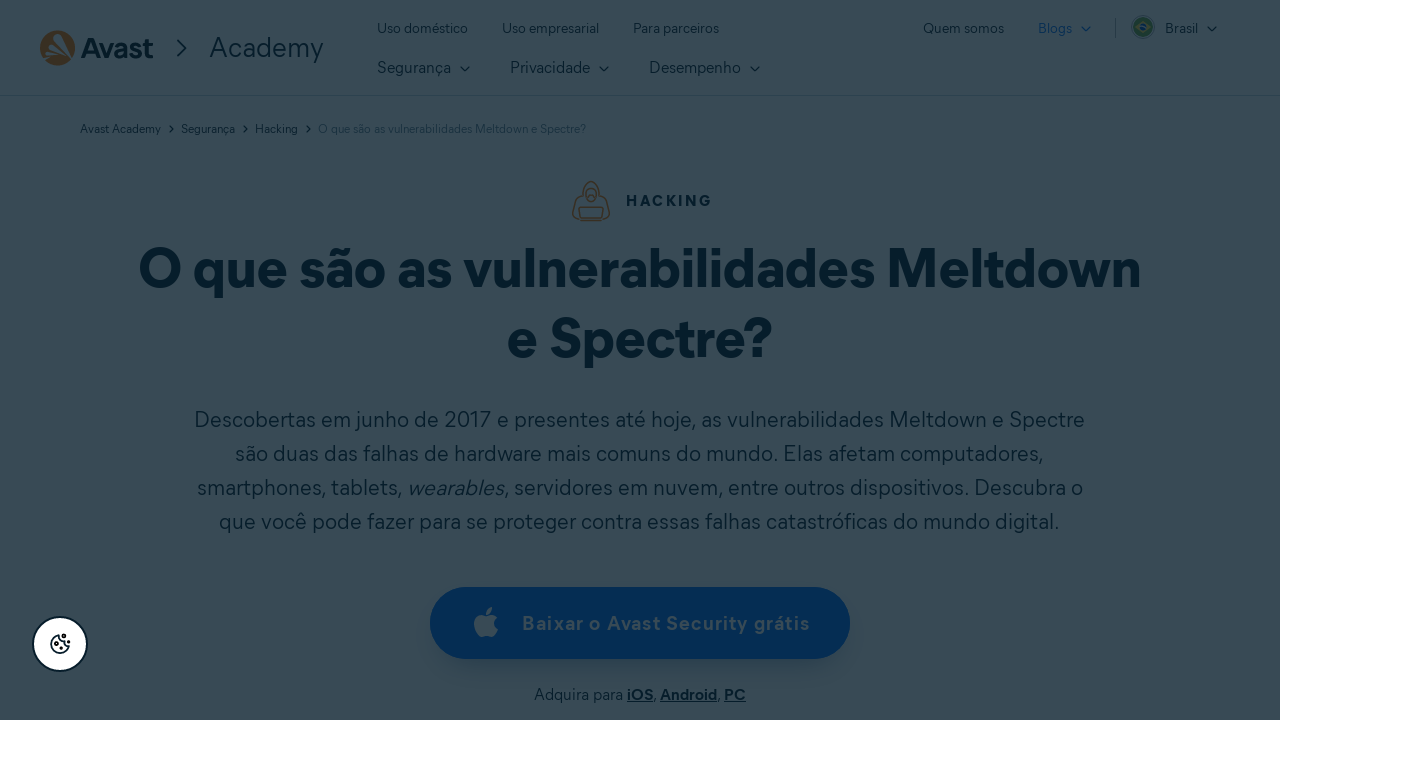

--- FILE ---
content_type: text/css
request_url: https://www.avast.com/hubfs/Avast/Academy/assets/css/redesign.min.css?cb=1765547465221
body_size: 56785
content:
@charset "utf-8";body{font-family:"Mier B"}@font-face{font-family:"Mier B";src:url(../o/f/400/MierB03-Regular.woff2) format('woff2'),url(../o/f/400/MierB03-Regular.woff) format('woff');font-style:normal;font-weight:400;font-display:swap}@font-face{font-family:"Mier B";src:url(../o/f/700/MierB03-Bold.woff2) format('woff2'),url(../o/f/700/MierB03-Bold.woff) format('woff');font-style:normal;font-weight:700;font-display:swap}@font-face{font-family:"Mier B";src:url(../o/f/800/MierB03-ExtraBold.woff2) format('woff2'),url(../o/f/800/MierB03-ExtraBold.woff) format('woff');font-style:normal;font-weight:800;font-display:swap}abbr,address,article,aside,audio,b,blockquote,body,canvas,caption,cite,code,dd,del,details,dfn,div,dl,dt,em,fieldset,figcaption,figure,footer,form,h1,h2,h3,h4,h5,h6,header,hgroup,html,i,iframe,img,ins,kbd,label,legend,li,mark,menu,nav,object,ol,p,pre,q,samp,section,small,span,strong,sub,summary,sup,table,tbody,td,tfoot,th,thead,time,tr,ul,var,video{margin:0;padding:0;border:0;outline:0;vertical-align:baseline;background:0 0}body{line-height:1}article,aside,details,figcaption,figure,footer,header,hgroup,menu,nav,section{display:block}nav ul{list-style:none}blockquote,q{quotes:none}blockquote:after,blockquote:before,q:after,q:before{content:none}a{margin:0;padding:0;vertical-align:baseline;background:0 0}ins{background-color:#ff9;color:#000;text-decoration:none}mark{background-color:#ff9;color:#000;font-style:italic;font-weight:700}del{text-decoration:line-through}abbr[title],dfn[title]{border-bottom:1px dotted;cursor:help}table{border-collapse:collapse;border-spacing:0}hr{display:block;height:1px;border:0;border-top:1px solid #ccc;margin:1em 0;padding:0}input,select{vertical-align:middle}ul{list-style-type:none}.img-responsive{display:block;max-width:100%;height:auto}.img-rounded{border-radius:6px}.img-thumbnail{padding:4px;line-height:1.42857143;background-color:#fff;border:1px solid #ddd;border-radius:4px;-webkit-transition:all .2s ease-in-out;-o-transition:all .2s ease-in-out;transition:all .2s ease-in-out;display:inline-block;max-width:100%;height:auto}.img-circle{border-radius:50%}hr{margin-top:20px;margin-bottom:20px;border:0;border-top:1px solid #eee}.sr-only{position:absolute;width:1px;height:1px;padding:0;margin:-1px;overflow:hidden;clip:rect(0,0,0,0);border:0}.sr-only-focusable:active,.sr-only-focusable:focus{position:static;width:auto;height:auto;margin:0;overflow:visible;clip:auto}[role=button]{cursor:pointer}.container{padding-right:15px;padding-left:15px;margin-right:auto;margin-left:auto}#article-tmp.container{padding-right:14px}@media (min-width:768px){.container{width:738px}}@media (min-width:992px){.container{width:962px}}@media (min-width:1193px){.container{width:1150px}}@media (min-width:1390px){.container{width:1360px;padding-left:20px;padding-right:20px}}.container-fluid{padding-right:15px;padding-left:15px;margin-right:auto;margin-left:auto}@media only screen and (max-width:767px){.container-fluid{padding-right:0;padding-left:0}}.row{margin-right:-15px;margin-left:-15px}.row-no-gutters{margin-right:0;margin-left:0}.row-no-gutters [class*=col-]{padding-right:0;padding-left:0}.col-lg-1,.col-lg-10,.col-lg-11,.col-lg-12,.col-lg-2,.col-lg-3,.col-lg-4,.col-lg-5,.col-lg-6,.col-lg-7,.col-lg-8,.col-lg-9,.col-md-1,.col-md-10,.col-md-11,.col-md-12,.col-md-2,.col-md-3,.col-md-4,.col-md-5,.col-md-6,.col-md-7,.col-md-8,.col-md-9,.col-sm-1,.col-sm-10,.col-sm-11,.col-sm-12,.col-sm-2,.col-sm-3,.col-sm-4,.col-sm-5,.col-sm-6,.col-sm-7,.col-sm-8,.col-sm-9,.col-xs-1,.col-xs-10,.col-xs-11,.col-xs-12,.col-xs-2,.col-xs-3,.col-xs-4,.col-xs-5,.col-xs-6,.col-xs-7,.col-xs-8,.col-xs-9{position:relative;min-height:1px;padding-right:15px;padding-left:15px}.col-xs-1,.col-xs-10,.col-xs-11,.col-xs-12,.col-xs-2,.col-xs-3,.col-xs-4,.col-xs-5,.col-xs-6,.col-xs-7,.col-xs-8,.col-xs-9{float:left}.col-xs-12{width:100%}.col-xs-11{width:91.66666667%}.col-xs-10{width:83.33333333%}.col-xs-9{width:75%}.col-xs-8{width:66.66666667%}.col-xs-7{width:58.33333333%}.col-xs-6{width:50%}.col-xs-5{width:41.66666667%}.col-xs-4{width:33.33333333%}.col-xs-3{width:25%}.col-xs-2{width:16.66666667%}.col-xs-1{width:8.33333333%}.col-xs-pull-12{right:100%}.col-xs-pull-11{right:91.66666667%}.col-xs-pull-10{right:83.33333333%}.col-xs-pull-9{right:75%}.col-xs-pull-8{right:66.66666667%}.col-xs-pull-7{right:58.33333333%}.col-xs-pull-6{right:50%}.col-xs-pull-5{right:41.66666667%}.col-xs-pull-4{right:33.33333333%}.col-xs-pull-3{right:25%}.col-xs-pull-2{right:16.66666667%}.col-xs-pull-1{right:8.33333333%}.col-xs-pull-0{right:auto}.col-xs-push-12{left:100%}.col-xs-push-11{left:91.66666667%}.col-xs-push-10{left:83.33333333%}.col-xs-push-9{left:75%}.col-xs-push-8{left:66.66666667%}.col-xs-push-7{left:58.33333333%}.col-xs-push-6{left:50%}.col-xs-push-5{left:41.66666667%}.col-xs-push-4{left:33.33333333%}.col-xs-push-3{left:25%}.col-xs-push-2{left:16.66666667%}.col-xs-push-1{left:8.33333333%}.col-xs-push-0{left:auto}.col-xs-offset-12{margin-left:100%}.col-xs-offset-11{margin-left:91.66666667%}.col-xs-offset-10{margin-left:83.33333333%}.col-xs-offset-9{margin-left:75%}.col-xs-offset-8{margin-left:66.66666667%}.col-xs-offset-7{margin-left:58.33333333%}.col-xs-offset-6{margin-left:50%}.col-xs-offset-5{margin-left:41.66666667%}.col-xs-offset-4{margin-left:33.33333333%}.col-xs-offset-3{margin-left:25%}.col-xs-offset-2{margin-left:16.66666667%}.col-xs-offset-1{margin-left:8.33333333%}.col-xs-offset-0{margin-left:0}@media (min-width:768px){.col-sm-1,.col-sm-10,.col-sm-11,.col-sm-12,.col-sm-2,.col-sm-3,.col-sm-4,.col-sm-5,.col-sm-6,.col-sm-7,.col-sm-8,.col-sm-9{float:left}.col-sm-12{width:100%}.col-sm-11{width:91.66666667%}.col-sm-10{width:83.33333333%}.col-sm-9{width:75%}.col-sm-8{width:66.66666667%}.col-sm-7{width:58.33333333%}.col-sm-6{width:50%}.col-sm-5{width:41.66666667%}.col-sm-4{width:33.33333333%}.col-sm-3{width:25%}.col-sm-2{width:16.66666667%}.col-sm-1{width:8.33333333%}.col-sm-pull-12{right:100%}.col-sm-pull-11{right:91.66666667%}.col-sm-pull-10{right:83.33333333%}.col-sm-pull-9{right:75%}.col-sm-pull-8{right:66.66666667%}.col-sm-pull-7{right:58.33333333%}.col-sm-pull-6{right:50%}.col-sm-pull-5{right:41.66666667%}.col-sm-pull-4{right:33.33333333%}.col-sm-pull-3{right:25%}.col-sm-pull-2{right:16.66666667%}.col-sm-pull-1{right:8.33333333%}.col-sm-pull-0{right:auto}.col-sm-push-12{left:100%}.col-sm-push-11{left:91.66666667%}.col-sm-push-10{left:83.33333333%}.col-sm-push-9{left:75%}.col-sm-push-8{left:66.66666667%}.col-sm-push-7{left:58.33333333%}.col-sm-push-6{left:50%}.col-sm-push-5{left:41.66666667%}.col-sm-push-4{left:33.33333333%}.col-sm-push-3{left:25%}.col-sm-push-2{left:16.66666667%}.col-sm-push-1{left:8.33333333%}.col-sm-push-0{left:auto}.col-sm-offset-12{margin-left:100%}.col-sm-offset-11{margin-left:91.66666667%}.col-sm-offset-10{margin-left:83.33333333%}.col-sm-offset-9{margin-left:75%}.col-sm-offset-8{margin-left:66.66666667%}.col-sm-offset-7{margin-left:58.33333333%}.col-sm-offset-6{margin-left:50%}.col-sm-offset-5{margin-left:41.66666667%}.col-sm-offset-4{margin-left:33.33333333%}.col-sm-offset-3{margin-left:25%}.col-sm-offset-2{margin-left:16.66666667%}.col-sm-offset-1{margin-left:8.33333333%}.col-sm-offset-0{margin-left:0}}@media (min-width:992px){.col-md-1,.col-md-10,.col-md-11,.col-md-12,.col-md-2,.col-md-3,.col-md-4,.col-md-5,.col-md-6,.col-md-7,.col-md-8,.col-md-9{float:left}.col-md-12{width:100%}.col-md-11{width:91.66666667%}.col-md-10{width:83.33333333%}.col-md-9{width:75%}.col-md-8{width:66.66666667%}.col-md-7{width:58.33333333%}.col-md-6{width:50%}.col-md-5{width:41.66666667%}.col-md-4{width:33.33333333%}.col-md-3{width:25%}.col-md-2{width:16.66666667%}.col-md-1{width:8.33333333%}.col-md-pull-12{right:100%}.col-md-pull-11{right:91.66666667%}.col-md-pull-10{right:83.33333333%}.col-md-pull-9{right:75%}.col-md-pull-8{right:66.66666667%}.col-md-pull-7{right:58.33333333%}.col-md-pull-6{right:50%}.col-md-pull-5{right:41.66666667%}.col-md-pull-4{right:33.33333333%}.col-md-pull-3{right:25%}.col-md-pull-2{right:16.66666667%}.col-md-pull-1{right:8.33333333%}.col-md-pull-0{right:auto}.col-md-push-12{left:100%}.col-md-push-11{left:91.66666667%}.col-md-push-10{left:83.33333333%}.col-md-push-9{left:75%}.col-md-push-8{left:66.66666667%}.col-md-push-7{left:58.33333333%}.col-md-push-6{left:50%}.col-md-push-5{left:41.66666667%}.col-md-push-4{left:33.33333333%}.col-md-push-3{left:25%}.col-md-push-2{left:16.66666667%}.col-md-push-1{left:8.33333333%}.col-md-push-0{left:auto}.col-md-offset-12{margin-left:100%}.col-md-offset-11{margin-left:91.66666667%}.col-md-offset-10{margin-left:83.33333333%}.col-md-offset-9{margin-left:75%}.col-md-offset-8{margin-left:66.66666667%}.col-md-offset-7{margin-left:58.33333333%}.col-md-offset-6{margin-left:50%}.col-md-offset-5{margin-left:41.66666667%}.col-md-offset-4{margin-left:33.33333333%}.col-md-offset-3{margin-left:25%}.col-md-offset-2{margin-left:16.66666667%}.col-md-offset-1{margin-left:8.33333333%}.col-md-offset-0{margin-left:0}}@media (min-width:1200px){.col-lg-1,.col-lg-10,.col-lg-11,.col-lg-12,.col-lg-2,.col-lg-3,.col-lg-4,.col-lg-5,.col-lg-6,.col-lg-7,.col-lg-8,.col-lg-9{float:left}.col-lg-12{width:100%}.col-lg-11{width:91.66666667%}.col-lg-10{width:83.33333333%}.col-lg-9{width:75%}.col-lg-8{width:66.66666667%}.col-lg-7{width:58.33333333%}.col-lg-6{width:50%}.col-lg-5{width:41.66666667%}.col-lg-4{width:33.33333333%}.col-lg-3{width:25%}.col-lg-2{width:16.66666667%}.col-lg-1{width:8.33333333%}.col-lg-pull-12{right:100%}.col-lg-pull-11{right:91.66666667%}.col-lg-pull-10{right:83.33333333%}.col-lg-pull-9{right:75%}.col-lg-pull-8{right:66.66666667%}.col-lg-pull-7{right:58.33333333%}.col-lg-pull-6{right:50%}.col-lg-pull-5{right:41.66666667%}.col-lg-pull-4{right:33.33333333%}.col-lg-pull-3{right:25%}.col-lg-pull-2{right:16.66666667%}.col-lg-pull-1{right:8.33333333%}.col-lg-pull-0{right:auto}.col-lg-push-12{left:100%}.col-lg-push-11{left:91.66666667%}.col-lg-push-10{left:83.33333333%}.col-lg-push-9{left:75%}.col-lg-push-8{left:66.66666667%}.col-lg-push-7{left:58.33333333%}.col-lg-push-6{left:50%}.col-lg-push-5{left:41.66666667%}.col-lg-push-4{left:33.33333333%}.col-lg-push-3{left:25%}.col-lg-push-2{left:16.66666667%}.col-lg-push-1{left:8.33333333%}.col-lg-push-0{left:auto}.col-lg-offset-12{margin-left:100%}.col-lg-offset-11{margin-left:91.66666667%}.col-lg-offset-10{margin-left:83.33333333%}.col-lg-offset-9{margin-left:75%}.col-lg-offset-8{margin-left:66.66666667%}.col-lg-offset-7{margin-left:58.33333333%}.col-lg-offset-6{margin-left:50%}.col-lg-offset-5{margin-left:41.66666667%}.col-lg-offset-4{margin-left:33.33333333%}.col-lg-offset-3{margin-left:25%}.col-lg-offset-2{margin-left:16.66666667%}.col-lg-offset-1{margin-left:8.33333333%}.col-lg-offset-0{margin-left:0}}.clearfix:after,.clearfix:before,.container-fluid:after,.container-fluid:before,.container:after,.container:before,.row:after,.row:before{display:table;content:" "}.clearfix:after,.container-fluid:after,.container:after,.row:after{clear:both}.center-block{display:block;margin-right:auto;margin-left:auto}.pull-right{float:right!important}.pull-left{float:left!important}.hide{display:none!important}.show{display:block!important}.invisible{visibility:hidden}.text-hide{font:0/0 a;color:transparent;text-shadow:none;background-color:transparent;border:0}.hidden{display:none!important}.affix{position:fixed}@-ms-viewport{width:device-width}.visible-lg,.visible-md,.visible-sm,.visible-xs{display:none!important}.visible-lg-block,.visible-lg-inline,.visible-lg-inline-block,.visible-md-block,.visible-md-inline,.visible-md-inline-block,.visible-sm-block,.visible-sm-inline,.visible-sm-inline-block,.visible-xs-block,.visible-xs-inline,.visible-xs-inline-block{display:none!important}@media (max-width:767px){.visible-xs{display:block!important}table.visible-xs{display:table!important}tr.visible-xs{display:table-row!important}td.visible-xs,th.visible-xs{display:table-cell!important}}@media (max-width:767px){.visible-xs-block{display:block!important}}@media (max-width:767px){.visible-xs-inline{display:inline!important}}@media (max-width:767px){.visible-xs-inline-block{display:inline-block!important}}@media (min-width:768px) and (max-width:991px){.visible-sm{display:block!important}table.visible-sm{display:table!important}tr.visible-sm{display:table-row!important}td.visible-sm,th.visible-sm{display:table-cell!important}}@media (min-width:768px) and (max-width:991px){.visible-sm-block{display:block!important}}@media (min-width:768px) and (max-width:991px){.visible-sm-inline{display:inline!important}}@media (min-width:768px) and (max-width:991px){.visible-sm-inline-block{display:inline-block!important}}@media (min-width:992px) and (max-width:1199px){.visible-md{display:block!important}table.visible-md{display:table!important}tr.visible-md{display:table-row!important}td.visible-md,th.visible-md{display:table-cell!important}}@media (min-width:992px) and (max-width:1199px){.visible-md-block{display:block!important}}@media (min-width:992px) and (max-width:1199px){.visible-md-inline{display:inline!important}}@media (min-width:992px) and (max-width:1199px){.visible-md-inline-block{display:inline-block!important}}@media (min-width:1200px){.visible-lg{display:block!important}table.visible-lg{display:table!important}tr.visible-lg{display:table-row!important}td.visible-lg,th.visible-lg{display:table-cell!important}}@media (min-width:1200px){.visible-lg-block{display:block!important}}@media (min-width:1200px){.visible-lg-inline{display:inline!important}}@media (min-width:1200px){.visible-lg-inline-block{display:inline-block!important}}@media (max-width:767px){.hidden-xs{display:none!important}}@media (min-width:768px) and (max-width:991px){.hidden-sm{display:none!important}}@media (min-width:992px) and (max-width:1199px){.hidden-md{display:none!important}}@media (min-width:1200px){.hidden-lg{display:none!important}}.visible-print{display:none!important}@media print{.visible-print{display:block!important}table.visible-print{display:table!important}tr.visible-print{display:table-row!important}td.visible-print,th.visible-print{display:table-cell!important}}.visible-print-block{display:none!important}@media print{.visible-print-block{display:block!important}}.visible-print-inline{display:none!important}@media print{.visible-print-inline{display:inline!important}}.visible-print-inline-block{display:none!important}@media print{.visible-print-inline-block{display:inline-block!important}}@media print{.hidden-print{display:none!important}}.m-0{margin:0!important}.mx-0{margin-left:0!important;margin-right:0!important}.mb-0{margin-bottom:0!important}.mt-0{margin-top:0!important}.ml-0{margin-left:0!important}.mr-0{margin-right:0!important}.p-0{padding:0!important}.px-0{padding-left:0!important;padding-right:0!important}.pb-0{padding-bottom:0!important}.pt-0{padding-top:0!important}.pl-0{padding-left:0!important}.pr-0{padding-right:0!important}.btn{display:inline-block;line-height:1.5em;text-decoration:none;font-weight:800;-webkit-transition:all .2s linear;-moz-transition:all .2s linear;-o-transition:all .2s linear;-ms-transition:all .2s linear;transition:all .2s linear;-webkit-tap-highlight-color:transparent;position:relative}.btn-rounded{-webkit-border-radius:87px;-moz-border-radius:87px;border-radius:87px}.btn-tag{border:1px solid #345970;display:inline-block;margin-right:9px;margin-bottom:12px;padding:8px 16px;font-size:11px;line-height:16px;font-weight:800;border-radius:400px;letter-spacing:1.5px;color:#071d2b;white-space:nowrap;-webkit-tap-highlight-color:transparent}.btn-tag:active,.btn-tag:focus,.btn-tag:hover{background:#071d2b;border:solid 1px #071d2b;color:#fff;-webkit-tap-highlight-color:transparent;box-shadow:0 16px 24px -12px rgba(7,29,43,.4),0 8px 24px -12px rgba(7,29,43,.4)!important}.btn-tag:active:before,.btn-tag:focus:before,.btn-tag:hover:before{height:calc(100% + 4px);width:calc(100% + 4px);border:1px solid #071d2b}@media only screen and (max-width:767px){.btn-tag{font-size:9px;line-height:12px;padding:5px 11px}}.btn-white{color:#071d2b;background:#fff;-webkit-transition:all .2s ease;-moz-transition:all .2s ease;-o-transition:all .2s ease;-ms-transition:all .2s ease;transition:all .2s ease}.btn-white.active,.btn-white:active,.btn-white:focus,.btn-white:hover{color:#071d2b;text-decoration:none}.btn-white.disabled,.btn-white.disabled.active,.btn-white.disabled:active,.btn-white.disabled:focus,.btn-white.disabled:hover,.btn-white[disabled],.btn-white[disabled].active,.btn-white[disabled]:active,.btn-white[disabled]:focus,.btn-white[disabled]:hover,fieldset[disabled] .btn-white,fieldset[disabled] .btn-white.active,fieldset[disabled] .btn-white:active,fieldset[disabled] .btn-white:focus,fieldset[disabled] .btn-white:hover{background-color:#fff}.btn-gray{color:#071d2b;background:#fff;-webkit-transition:all .2s ease;-moz-transition:all .2s ease;-o-transition:all .2s ease;-ms-transition:all .2s ease;transition:all .2s ease}.btn-gray.active,.btn-gray:active,.btn-gray:focus,.btn-gray:hover{color:#071d2b;text-decoration:none}.btn-gray.disabled,.btn-gray.disabled.active,.btn-gray.disabled:active,.btn-gray.disabled:focus,.btn-gray.disabled:hover,.btn-gray[disabled],.btn-gray[disabled].active,.btn-gray[disabled]:active,.btn-gray[disabled]:focus,.btn-gray[disabled]:hover,fieldset[disabled] .btn-gray,fieldset[disabled] .btn-gray.active,fieldset[disabled] .btn-gray:active,fieldset[disabled] .btn-gray:focus,fieldset[disabled] .btn-gray:hover{background-color:#fff}.btn-gray:active,.btn-gray:focus,.btn-gray:hover{color:#fff;-webkit-appearance:none}.btn-transparent{color:#071d2b;background:0 0;-webkit-transition:all .2s ease;-moz-transition:all .2s ease;-o-transition:all .2s ease;-ms-transition:all .2s ease;transition:all .2s ease}.btn-transparent.active,.btn-transparent:active,.btn-transparent:focus,.btn-transparent:hover{color:#071d2b;text-decoration:none}.btn-transparent.disabled,.btn-transparent.disabled.active,.btn-transparent.disabled:active,.btn-transparent.disabled:focus,.btn-transparent.disabled:hover,.btn-transparent[disabled],.btn-transparent[disabled].active,.btn-transparent[disabled]:active,.btn-transparent[disabled]:focus,.btn-transparent[disabled]:hover,fieldset[disabled] .btn-transparent,fieldset[disabled] .btn-transparent.active,fieldset[disabled] .btn-transparent:active,fieldset[disabled] .btn-transparent:focus,fieldset[disabled] .btn-transparent:hover{background-color:transparent}.btn-outlined{color:#071d2b;background:0 0;-webkit-transition:all .2s ease;-moz-transition:all .2s ease;-o-transition:all .2s ease;-ms-transition:all .2s ease;transition:all .2s ease;border:2px solid #21455c;letter-spacing:1px}.btn-outlined.active,.btn-outlined:active,.btn-outlined:focus,.btn-outlined:hover{color:#071d2b;text-decoration:none}.btn-outlined.disabled,.btn-outlined.disabled.active,.btn-outlined.disabled:active,.btn-outlined.disabled:focus,.btn-outlined.disabled:hover,.btn-outlined[disabled],.btn-outlined[disabled].active,.btn-outlined[disabled]:active,.btn-outlined[disabled]:focus,.btn-outlined[disabled]:hover,fieldset[disabled] .btn-outlined,fieldset[disabled] .btn-outlined.active,fieldset[disabled] .btn-outlined:active,fieldset[disabled] .btn-outlined:focus,fieldset[disabled] .btn-outlined:hover{background-color:transparent}.btn-outlined:active,.btn-outlined:focus,.btn-outlined:hover{color:#fff;background-color:#071d2b;border:2px solid inherit;border:2px solid #071d2b}.btn-outlined:active path,.btn-outlined:focus path,.btn-outlined:hover path{stroke:#fff}.btn-outlined:active svg,.btn-outlined:focus svg,.btn-outlined:hover svg{stroke:#fff}.btn-outlined:before{border:2px solid transparent}.btn-transparent-inverse{color:#fff;background:0 0;-webkit-transition:all .2s ease;-moz-transition:all .2s ease;-o-transition:all .2s ease;-ms-transition:all .2s ease;transition:all .2s ease;font-weight:700;letter-spacing:1px;border:2px solid #fff;height:80px}.btn-transparent-inverse.active,.btn-transparent-inverse:active,.btn-transparent-inverse:focus,.btn-transparent-inverse:hover{color:#fff;text-decoration:none}.btn-transparent-inverse.disabled,.btn-transparent-inverse.disabled.active,.btn-transparent-inverse.disabled:active,.btn-transparent-inverse.disabled:focus,.btn-transparent-inverse.disabled:hover,.btn-transparent-inverse[disabled],.btn-transparent-inverse[disabled].active,.btn-transparent-inverse[disabled]:active,.btn-transparent-inverse[disabled]:focus,.btn-transparent-inverse[disabled]:hover,fieldset[disabled] .btn-transparent-inverse,fieldset[disabled] .btn-transparent-inverse.active,fieldset[disabled] .btn-transparent-inverse:active,fieldset[disabled] .btn-transparent-inverse:focus,fieldset[disabled] .btn-transparent-inverse:hover{background-color:transparent}.btn-transparent-inverse:hover{color:#071d2b!important;background-color:#fff}.btn-transparent-inverse:hover svg{filter:invert(1)}@media only screen and (max-width:767px),only screen and (min-width:768px) and (max-width:1055px){.btn-transparent-inverse{height:50px}}.btn-x-small{padding:10px 20px;font-size:.625em;box-shadow:0 16px 32px -16px rgba(7,29,43,.32),0 8px 32px -16px rgba(0,112,246,.32)!important}.btn-x-small:hover{box-shadow:0 16px 24px -12px rgba(7,29,43,.4),0 8px 24px -12px rgba(0,112,246,.4)!important}.btn-small{padding:11px 18px;font-size:12px;line-height:14px;letter-spacing:.8px!important;display:inline-flex;box-shadow:0 16px 32px -16px rgba(7,29,43,.32),0 8px 32px -16px rgba(0,112,246,.32)!important}@media only screen and (min-width:1056px){.btn-small{padding:12px 28px;font-size:14px;line-height:24px;letter-spacing:1px!important}}.btn-small:hover{box-shadow:0 16px 24px -12px rgba(7,29,43,.4),0 8px 24px -12px rgba(0,112,246,.4)!important}.btn-small:hover:before{height:calc(100% + 4px);width:calc(100% + 4px)}.btn-small svg{width:24px;height:24px;margin-right:14px}.btn-medium{padding:13px 28px;font-size:14px;line-height:19px;letter-spacing:1px;display:inline-flex;box-shadow:0 16px 32px -16px rgba(7,29,43,.32),0 8px 32px -16px rgba(0,112,246,.32)!important}@media only screen and (min-width:1056px){.btn-medium{padding:16px 28px;font-size:16px;line-height:20px;letter-spacing:1px;display:inline-flex}}.btn-medium:hover{box-shadow:0 24px 32px -16px rgba(7,29,43,.4),0 12px 32px -16px rgba(0,112,246,.4)!important}.btn-medium:hover:before{height:calc(100% + 6px);width:calc(100% + 6px)}.btn-medium svg{width:24px;height:24px;margin-right:14px}.btn-large,.btn-x-large{padding:13px 28px;font-size:14px;line-height:19px;letter-spacing:1px;display:inline-flex;box-shadow:0 16px 32px -16px rgba(7,29,43,.32),0 8px 32px -16px rgba(0,112,246,.32)!important}@media only screen and (min-width:1056px){.btn-large,.btn-x-large{padding:20px 40px;font-size:20px;line-height:24px;letter-spacing:1.2px!important}}.btn-large:hover,.btn-x-large:hover{box-shadow:0 32px 40px -16px rgba(7,29,43,.4),0 16px 40px -16px rgba(0,112,246,.4)!important}.btn-large:hover:before,.btn-x-large:hover:before{height:calc(100% + 8px);width:calc(100% + 8px)}.btn-large svg,.btn-x-large svg{width:24px;height:24px;margin-right:14px}@media only screen and (min-width:1056px){.btn-large svg,.btn-x-large svg{width:32px;height:32px;margin-right:20px}}.btn-text-small-x,.btn-text-small-xs{padding:0 0 5px 0;font-size:12px;text-decoration:underline!important;color:#21455c;letter-spacing:1px;text-transform:uppercase;-webkit-transition:all .2s linear;-moz-transition:all .2s linear;-o-transition:all .2s linear;-ms-transition:all .2s linear;transition:all .2s linear}.btn-text-small-x:hover,.btn-text-small-xs:hover{color:#0070f6;text-decoration:underline!important}@media only screen and (max-width:767px),only screen and (min-width:768px) and (max-width:1055px){.btn-text-small-x,.btn-text-small-xs{font-size:9px;line-height:16px}}.btn-oval{width:40px;height:40px;border-radius:50%;box-shadow:0 10px 20px -2px rgba(255,120,0,.4),0 10px 20px -2px rgba(12,5,62,.1);font-weight:100;padding:8px;font-size:24px;line-height:1}.btn-show-more{padding:16px 30px 16px 40px;font-size:14px;box-shadow:none!important}@media only screen and (max-width:767px),only screen and (min-width:768px) and (max-width:1055px){.btn-show-more{padding:12px 20px 12px 25px;font-size:11px}}.btn-show-more:hover{box-shadow:0 24px 32px -16px rgba(7,29,43,.4),0 12px 32px -16px rgba(7,29,43,.4)!important}.btn-show-more svg{margin-bottom:-7px!important;margin-left:15px!important;margin-right:0!important;width:24px!important;height:24px!important;stroke:#071d2b}@media only screen and (max-width:767px),only screen and (min-width:768px) and (max-width:1055px){.btn-show-more svg{width:16px!important;height:16px!important;margin-bottom:-3px!important;margin-left:12px!important}}.other-tags .btn-gray{margin-bottom:20px}@media only screen and (max-width:767px),only screen and (min-width:768px) and (max-width:1055px){.other-tags .btn-gray{margin-bottom:0}}.btn{position:relative;z-index:1;transition:all ease-out .2s}.btn:before{content:"";position:absolute;height:100%;width:100%;z-index:-1;transition:all ease-out .2s;top:50%;left:50%;transform:translate(-50%,-50%);border-radius:inherit;background-color:inherit}.btn-blue,.btn-orange{background-color:#0070f6;color:#fff!important;font-weight:700!important;letter-spacing:1px;align-items:center}.btn-blue:active,.btn-blue:hover,.btn-orange:hover{color:#fff!important;background-color:#0070f6!important}.btn-blue:focus{color:#fff!important;background-color:#0061d4}body{line-height:1.3;font-size:16px;font-family:'Mier B','Proxima Nova','Helvetica Neue',Roboto,Helvetica,Arial,sans-serif;color:#071d2b}body *{font-size:16px}body a{color:#071d2b}body p a{color:#4e22d0}.font-size-small-xx{font-size:.625em}.font-size-small-x{font-size:.75em}.font-size-small{font-size:.875em}.font-size-default{font-size:16px}.font-size-medium{font-size:1.125em}.font-size-medium-x{font-size:1.25em}.font-size-medium-xx{font-size:1.375em}.font-size-big{font-size:1.5em}.font-size-big-x{font-size:1.625em}.font-size-big-xx{font-size:1.75em}.font-size-huge{font-size:2em}.font-size-huge-x{font-size:2.875em}.font-size-huge-xx{font-size:3.5em}.base-line-height{line-height:1.3}.primary-font-size{font-size:16px}.secondary-font-size{font-size:1.125em}h1{font-size:3.5em;font-weight:800}h2{font-size:2.875em;font-weight:800}h3{font-size:2em;font-weight:800}h4{font-size:1.75em;font-weight:800}h5{font-size:1.5em}h6{font-size:1.25em;padding-bottom:10px}.text-white{color:#fff}.text-orange{color:#ff7800}.text-purple{color:#071d2b}.text-white{color:#fff}.text-white a{color:#fff}.font-weight-thin{font-weight:400}.font-weight-normal{font-weight:400}.font-weight-semi-bold{font-weight:700}.font-weight-bold{font-weight:800}.text-underline{text-decoration:underline}.hero-banner.hero-banner-category h1,.hero-banner.hero-hub h1,.hero-banner.hp-hero-banner h1{color:#fff;margin-bottom:24px}@media only screen and (max-width:767px),only screen and (min-width:768px) and (max-width:1055px){.hero-banner.hero-banner-category h1,.hero-banner.hero-hub h1,.hero-banner.hp-hero-banner h1{font-size:42px;line-height:54px;margin-bottom:16px}}.hero-banner.hero-banner-category.purple-text h1,.hero-banner.hero-hub.purple-text h1,.hero-banner.hp-hero-banner.purple-text h1{color:#071d2b;margin-bottom:23px}.hero-banner.hero-banner-category .h1sub,.hero-banner.hero-hub .h1sub,.hero-banner.hp-hero-banner .h1sub{font-size:1.375em;color:#fff;line-height:40px;font-weight:400}@media only screen and (max-width:767px),only screen and (min-width:768px) and (max-width:1055px){.hero-banner.hero-banner-category .h1sub,.hero-banner.hero-hub .h1sub,.hero-banner.hp-hero-banner .h1sub{font-size:16px;line-height:24px;margin-bottom:48px}}.hero-banner.hero-banner-category .main-headline-with-icon{margin-bottom:23px;display:block}.hero-banner.hero-banner-category h1{margin-bottom:0}.sidebar h4{margin-bottom:24px;font-weight:800;font-size:20px;line-height:32px}.sidebar .h4subheadline{font-size:.875em;color:#7973a3;margin-bottom:27px}.listing a h2,.listing a h3{text-decoration:none!important}.listing a:hover h2,.listing a:hover h3{text-decoration:underline!important}.listing h2{margin-bottom:10px;font-weight:800}.listing h3{font-size:20px;font-weight:750;line-height:30px}@media only screen and (min-width:768px) and (max-width:1055px),only screen and (min-width:1056px) and (max-width:1389px){.listing h3{font-size:24px;line-height:32px}}@media only screen and (min-width:1056px){.listing h3{font-size:26px;line-height:40px}}@media only screen and (min-width:1056px) and (max-width:1389px){.listing h3{font-size:24px;line-height:32px}}.listing .hub-headline{margin-bottom:16px;display:flex;flex-direction:row;justify-content:start;align-items:center}@media only screen and (min-width:1056px){.listing .hub-headline{margin-bottom:32px}}@media only screen and (min-width:1056px) and (max-width:1389px){.listing .hub-headline{margin-bottom:24px}}.listing .hub-headline a{text-decoration:none!important}.listing svg{width:45px;margin-right:14px;margin-left:2px}@media only screen and (max-width:767px),only screen and (min-width:768px) and (max-width:1055px){.listing svg{width:32px;margin-right:10px}}.category-headline{display:flex;flex-direction:row;justify-content:center}.category-headline svg{height:50px;margin-right:20px}.category-headline.category-headline-hp{align-items:center;margin-bottom:16px}@media only screen and (max-width:767px),only screen and (min-width:768px) and (max-width:1055px){.category-headline.category-headline-hp{margin-bottom:32px}}.category-headline.category-headline-hp svg{width:60px;height:auto;margin-right:10px;margin-top:-8px}@media only screen and (max-width:767px),only screen and (min-width:768px) and (max-width:1055px){.category-headline.category-headline-hp svg{margin-top:-3px;width:45px}}.category-headline.category-headline-hp h2{margin-bottom:0;letter-spacing:0!important}@media only screen and (max-width:767px),only screen and (min-width:768px) and (max-width:1055px){.category-headline.category-headline-hp h2{font-size:2em}}.category-headline a{font-size:16px;line-height:24px;text-transform:uppercase;margin-top:10px;margin-bottom:18px;text-decoration:none;font-weight:700;letter-spacing:2px}.category-headline a:hover{text-decoration:underline}@media only screen and (max-width:767px),only screen and (min-width:768px) and (max-width:1055px){.category-headline a{font-size:11px;line-height:18px;letter-spacing:1.5px}}.category-headline .category-link-homepage-listing{font-size:46px!important;text-transform:none!important;margin:0!important}.category-headline .category-link-homepage-listing h2{font-size:34px;font-weight:750;line-height:50px}@media only screen and (min-width:1056px){.category-headline .category-link-homepage-listing h2{font-size:46px;line-height:60px}}.bg-white{background:#fff}.bg-gray-0{background:#f8f9fa}.bg-gray-1{background:#f4f3f7}.bg-gray-2{background:#e9e8f0}.bg-gray-10{background:#f7fafc}.bg-purple-1{background:#071d2b}.bg-purple-5{background:#261c6a}.bg-purple-8{background:#0c053e}.bg-orange{background:#ff7800}.bg-blue-0{background:#2b39c2}.gradient-0{background-color:#0c053e;background-image:-webkit-linear-gradient(bottom,#0c053e,#261c6a);background-image:-moz-linear-gradient(bottom,#0c053e,#261c6a);background-image:-o-linear-gradient(bottom,#0c053e,#261c6a);background-image:-ms-linear-gradient(bottom,#0c053e,#261c6a);background-image:linear-gradient(bottom,#0c053e,#261c6a)}.hp-hero-banner{background:url(https://avast.com/hubfs/Avast/Academy/assets/i/image-placeholders/academy-homepage-redesign.png) no-repeat;background-size:cover}.hero-banner-category-security{background:url(https://avast.com/hubfs/Avast/Academy/assets/i/platforms/security-redesign.png) center no-repeat;background-size:cover}.hero-banner-category-privacy{background:url(https://avast.com/hubfs/Avast/Academy/assets/i/platforms/privacy-redesign.png) right no-repeat;background-size:cover}.hero-banner-category-performance{background:url(https://avast.com/hubfs/Avast/Academy/assets/i/platforms/performance-redesign.png) center no-repeat;background-size:cover}body *{box-sizing:border-box}.text-center{text-align:center}.text-right{text-align:right}.text-left{text-align:left}.d-flex{display:flex}.text-uppercase{text-transform:uppercase}.flex-row{display:flex;flex-direction:row}@media only screen and (min-width:768px) and (max-width:1055px){.flex-row{display:block}}@media only screen and (max-width:767px){.flex-row{display:block}}.mb10{margin-bottom:10px}.mb20{margin-bottom:20px}.mb30{margin-bottom:30px}.mb40{margin-bottom:40px!important}.mb50{margin-bottom:50px}.mt10{margin-top:10px}.mt20{margin-top:20px}.mt30{margin-top:30px}.mt40{margin-top:40px}.mt50{margin-top:50px}@media only screen and (max-width:767px){.mt0mobile{margin-top:0}.mb0mobile{margin-bottom:0}.mt50mobile{margin-top:50px}#onetrust-consent-sdk #onetrust-banner-sdk{z-index:9999999!important}}.module-hidden{display:none!important}.no-desktop{display:none!important}@media only screen and (min-width:768px) and (max-width:1055px){.no-mobile{display:none!important}.no-desktop{display:block!important}#onetrust-consent-sdk #onetrust-banner-sdk{z-index:9999999!important}}@media only screen and (max-width:767px){.no-mobile{display:none!important}.no-desktop{display:block!important}}@media only screen and (min-width:992px){.no-mobile{display:block}}@media (max-width:1199px){.icons-desktop{display:none!important}.icons-mobile{display:block!important}}@media (min-width:1200px){.icons-desktop{display:flex!important}.icons-mobile{display:none!important}}.js-cookie-bar{z-index:999999}body .os-detect{display:none}body.os-mac .os-mac{display:block}body.os-pc .os-pc{display:block}body.os-android .os-android{display:block}body.os-ios .os-ios{display:block}a{outline:0}.sidebar-sticky-wrapper{-webkit-transition:all .2s ease;-moz-transition:all .2s ease;-ms-transition:all .2s ease;-o-transition:all .2s ease;transition:all .2s ease}#sidebar .fixed{top:-60px}body.overflow-hidden{overflow-y:hidden;position:fixed}body body,html{overflow:hidden;overflow-y:auto}@media only screen and (max-width:767px),only screen and (min-width:768px) and (max-width:1055px){.breadcrumb-container{padding-left:0;padding-right:0}.breadcrumb-container::after,.breadcrumb-container::before{content:'';position:absolute;top:0;bottom:0;width:30px;pointer-events:none;z-index:2}.breadcrumb-container::before{left:0;background:linear-gradient(to right,#fff,rgba(255,255,255,0))}.breadcrumb-container::after{right:0;background:linear-gradient(to left,#fff,rgba(255,255,255,0))}}#breadcrumb{display:flex;flex-direction:row;justify-content:left;position:relative;-ms-overflow-style:none;scrollbar-width:none}#breadcrumb span a{font-size:12px;color:#071d2b;text-decoration:none!important}#breadcrumb span a:hover{text-decoration:underline!important}#breadcrumb span svg{width:16px;margin:0}#breadcrumb span.divider{width:16px!important;margin:0 2px;display:flex;align-items:center}#breadcrumb span.item{color:#5c7a8c;font-size:12px!important;line-height:1.5}@media only screen and (max-width:767px){#breadcrumb span.item{flex-shrink:0}}#breadcrumb::-webkit-scrollbar{display:none}@media only screen and (max-width:767px),only screen and (min-width:768px) and (max-width:1055px){#breadcrumb{display:flex;align-items:center;margin-bottom:32px;overflow-x:auto;margin-left:0;margin-right:0;padding-left:20px;padding-right:20px;flex-wrap:nowrap}}.category-listing #breadcrumb{top:-70px}@media only screen and (max-width:767px),only screen and (min-width:768px) and (max-width:1055px){.category-listing #breadcrumb{top:0;margin-bottom:30px}}.hub-breadcrumb{margin-top:24px}@media only screen and (max-width:767px){.hub-breadcrumb{margin-top:16px;padding-left:20px}}.post-breadcrumb{margin-top:24px}@media only screen and (max-width:767px){.post-breadcrumb{margin-top:16px}}.context-navigation{border-top:1px solid #d4d2e1;border-bottom:1px solid #d4d2e1;padding:30px 0 40px}.context-navigation .navigation-headline{font-size:1.25em;font-weight:700;margin-bottom:25px;display:block}.context-navigation ul{list-style-type:none}.context-navigation ul li{margin-bottom:10px}.context-navigation ul li a{text-decoration:none}.context-navigation ul li a:before{content:">";font-size:1.125em;margin-right:31px;color:#ff7800}.quote-component{margin:10px 0}.quote-component p{font-size:1.75em;font-weight:800;margin-bottom:20px}.quote-component p:before{width:95%;height:2px;background:#ff7800;display:block;content:" ";margin-left:5%;margin-bottom:20px}.card{width:100%;display:flex;flex-direction:row;margin-bottom:16px}@media only screen and (min-width:1056px){.card{flex-direction:column}}.card a{text-decoration:none;font-size:16px;line-height:22px;font-weight:700}@media only screen and (min-width:768px) and (max-width:1055px){.card a{font-size:20px;line-height:26px}}@media only screen and (min-width:1056px){.card a{font-size:26px;line-height:40px}}@media only screen and (min-width:1056px) and (max-width:1389px){.card a{font-size:20px;line-height:30px}}.card a:hover{text-decoration:underline!important}.card img{width:100%;height:100%}@media only screen and (max-width:767px),only screen and (min-width:768px) and (max-width:1055px){.card img{object-fit:cover}}@media only screen and (min-width:768px) and (max-width:1055px){.card .copy-wrapper{display:flex;align-items:center}}.card.card-small a{font-size:16px;line-height:22px}@media only screen and (min-width:768px) and (max-width:1055px){.card.card-small a{font-size:20px;line-height:26px}}@media only screen and (min-width:1056px){.card.card-small a{font-size:20px;line-height:30px}}@media only screen and (min-width:1056px) and (max-width:1389px){.card.card-small a{font-size:16px;line-height:24px}}.card.card-small a img{border-radius:8px}@media only screen and (min-width:768px) and (max-width:1055px){.card.card-small a img{border-radius:16px}}@media only screen and (min-width:1056px){.card.card-small a img{border-radius:24px}}@media only screen and (min-width:1056px) and (max-width:1389px){.card.card-small a img{border-radius:16px}}@media only screen and (min-width:1056px){.card.card-big{margin-bottom:32px}}@media only screen and (min-width:1056px) and (max-width:1389px){.card.card-big{margin-bottom:24px}}.card.card-big .img-wrapper{max-width:112px;max-height:62px;margin-right:16px}@media only screen and (min-width:768px) and (max-width:1055px){.card.card-big .img-wrapper{max-width:230px;max-height:129px;min-width:230px}}@media only screen and (min-width:1056px){.card.card-big .img-wrapper{max-width:432px;max-height:244px;margin-right:0;margin-bottom:24px}}@media only screen and (min-width:1056px) and (max-width:1389px){.card.card-big .img-wrapper{max-width:334px;max-height:188px}}.card.card-big .img-wrapper img{border-radius:12px}@media only screen and (min-width:768px) and (max-width:1055px){.card.card-big .img-wrapper img{border-radius:16px}}@media only screen and (min-width:1056px){.card.card-big .img-wrapper img{border-radius:32px}}@media only screen and (min-width:1056px) and (max-width:1389px){.card.card-big .img-wrapper img{border-radius:24px}}.card.card-big .img-wrapper a{line-height:initial}.card.card-big .card-big-img{max-width:100%;margin-right:0}.card.card-x-small{flex-direction:row}@media only screen and (min-width:1056px){.card.card-x-small{margin-bottom:32px}}.card.card-x-small .img-wrapper{max-width:112px;max-height:62px;margin-right:16px}@media only screen and (min-width:768px) and (max-width:1055px){.card.card-x-small .img-wrapper{max-width:230px;max-height:129px;min-width:230px}}@media only screen and (min-width:1056px){.card.card-x-small .img-wrapper{max-width:144px;max-height:80px}}@media only screen and (min-width:1056px) and (max-width:1389px){.card.card-x-small .img-wrapper{max-width:110px;max-height:62px}}.card.card-x-small .img-wrapper img{border-radius:12px}@media only screen and (min-width:768px) and (max-width:1055px){.card.card-x-small .img-wrapper img{border-radius:16px}}@media only screen and (min-width:1056px){.card.card-x-small .img-wrapper img{border-radius:12px}}@media only screen and (min-width:1056px) and (max-width:1389px){.card.card-x-small .img-wrapper img{border-radius:8px}}.card.card-x-small .img-wrapper a{line-height:initial}@media only screen and (min-width:768px) and (max-width:1055px),only screen and (min-width:1056px) and (max-width:1389px){.card.card-x-small .copy-wrapper{display:flex;align-items:center}}@media only screen and (min-width:1056px){.card.card-x-small .copy-wrapper a{font-size:20px;line-height:30px}}@media only screen and (min-width:1056px) and (max-width:1389px){.card.card-x-small .copy-wrapper a{font-size:16px;line-height:24px}}.card.card-horizontal{display:flex;flex-direction:row;margin:0 0 60px}@media only screen and (max-width:767px),only screen and (min-width:768px) and (max-width:1055px){.card.card-horizontal{flex-wrap:wrap;margin-bottom:24px}}.card.card-horizontal img{margin-bottom:0;width:100%;height:auto;object-fit:cover;border-radius:8px}@media only screen and (min-width:768px) and (max-width:1055px){.card.card-horizontal img{width:230px;height:129px;border-radius:16px}}@media only screen and (min-width:1056px){.card.card-horizontal img{width:316px;height:178px;border-radius:24px}}@media only screen and (min-width:1056px) and (max-width:1389px){.card.card-horizontal img{width:230px;height:129px;border-radius:16px}}.card.card-horizontal .hub-name{color:#21455c;font-size:11px;line-height:16px;text-transform:uppercase;margin-bottom:8px;letter-spacing:1.5px;font-weight:800}.card.card-horizontal h2{font-size:20px;font-weight:700;line-height:27px}@media only screen and (min-width:768px) and (max-width:1055px){.card.card-horizontal h2{font-size:20px;line-height:30px}}@media only screen and (min-width:1056px){.card.card-horizontal h2{font-size:24px;line-height:34px}}@media only screen and (min-width:1056px) and (max-width:1389px){.card.card-horizontal h2{font-size:20px;line-height:30px}}.card.card-horizontal p{font-size:14px;line-height:21px}@media only screen and (min-width:768px) and (max-width:1055px){.card.card-horizontal p{font-size:16px;line-height:24px}}@media only screen and (min-width:1056px){.card.card-horizontal p{font-size:16px;line-height:24px}}.card.card-horizontal .card-img{margin-right:37px}@media only screen and (max-width:767px),only screen and (min-width:768px) and (max-width:1055px),(max-width:1389px){.card.card-horizontal .card-img{flex:0 0 29%;margin-right:16px}}.card.card-horizontal .card-description{display:flex;flex-direction:column;justify-content:space-between}@media only screen and (max-width:767px),only screen and (min-width:768px) and (max-width:1055px){.card.card-horizontal .card-description{flex:1}.card.card-horizontal .card-description .card-copy{overflow:hidden;text-overflow:ellipsis;margin-bottom:15px}}.card.card-horizontal .card-description .btn{align-self:flex-end;font-size:.75em}@media only screen and (max-width:767px),only screen and (min-width:768px) and (max-width:1055px){.card.card-horizontal .card-description .btn{font-size:9px;line-height:16px}}.card.card-horizontal .card-description .btn-text-small-x:hover{text-decoration:underline!important}.card.card-horizontal .card-heading{display:none}@media only screen and (max-width:767px){.card.card-horizontal .card-heading{display:block;width:100%;margin-bottom:8px}}@media only screen and (max-width:767px),only screen and (min-width:768px) and (max-width:1055px){.card.card-horizontal .card-heading h2{font-size:20px}}@media only screen and (max-width:767px){.card.card-horizontal .card-copy-heading{display:none}}.card.card-tags{padding-left:20px;margin-bottom:20px}.card.card-tags .tag-post-desc .row{margin-bottom:0}@media only screen and (max-width:767px){.card.card-tags .tag-post-desc .row{display:flex}}.card.card-tags .tag-img{padding-right:0}.card.card-tags .tag-img img{margin-right:0;width:100%}@media only screen and (max-width:767px){.card.card-tags .tag-img img{margin:auto}}.card.card-tags .card-copy{padding-left:16px}.card.card-tags .tag-more{text-align:right}.hub-listing .card.card-horizontal p{text-overflow:ellipsis}.hub-wrapper{position:relative;top:-31px}@media only screen and (max-width:767px),only screen and (min-width:768px) and (max-width:1055px){.hub-wrapper{top:0}}.hub-wrapper .articles-wrapper{display:flex;flex-direction:row;flex-wrap:wrap;margin-left:-15px;margin-right:-15px;margin-bottom:12px}@media only screen and (max-width:767px),only screen and (min-width:768px) and (max-width:1055px){.hub-wrapper .articles-wrapper{margin-bottom:15px}}.hub-wrapper .articles-wrapper .card{margin:16px 15px 0 15px}@media only screen and (min-width:1056px){.hub-wrapper .articles-wrapper .card{padding:15px 16px 0 16px;margin:0 0 38px}}.hub-wrapper .articles-wrapper .card .img-wrapper{width:96px;max-width:96px;max-height:53px;margin-right:16px}@media only screen and (min-width:768px) and (max-width:1055px){.hub-wrapper .articles-wrapper .card .img-wrapper{width:230px;max-width:230px;max-height:129px}}@media only screen and (min-width:1056px){.hub-wrapper .articles-wrapper .card .img-wrapper{width:100%;max-width:432px;max-height:2428px;margin-right:0}}@media only screen and (min-width:1056px) and (max-width:1389px){.hub-wrapper .articles-wrapper .card .img-wrapper{width:100%;max-width:334px;max-height:188px}}@media only screen and (max-width:767px),only screen and (min-width:768px) and (max-width:1055px){.hub-wrapper .articles-wrapper .card .copy-wrapper{float:left;width:65%;height:100%}}@media only screen and (min-width:1056px){.hub-wrapper .articles-wrapper .card-small{width:33%}}@media only screen and (min-width:1056px){.hub-wrapper .articles-wrapper .card-small .img-wrapper{width:100%;max-width:276px;max-height:154px;margin-bottom:16px}}@media only screen and (min-width:1056px) and (max-width:1389px){.hub-wrapper .articles-wrapper .card-small .img-wrapper{width:100%;max-width:213px;max-height:120px}}@media only screen and (min-width:1056px){.hub-wrapper .articles-wrapper .card-big{max-width:50%}}.hub-wrapper .hub-headline-wrapper{display:inline-flex;justify-content:space-between;align-items:center}@media only screen and (min-width:1056px){.hub-wrapper .hub-headline-wrapper{display:flex}}@media only screen and (max-width:767px),only screen and (min-width:768px) and (max-width:1055px){.hub-wrapper .hub-headline-wrapper .hub-headline{margin-bottom:0}}.hub-wrapper .hub-btn-wrapper{margin-bottom:32px;margin-top:32px}@media only screen and (min-width:768px) and (max-width:1055px){.hub-wrapper .hub-btn-wrapper{margin-bottom:40px}}@media only screen and (min-width:1056px){.hub-wrapper .hub-btn-wrapper{margin-bottom:128px}}@media only screen and (min-width:1056px) and (max-width:1389px){.hub-wrapper .hub-btn-wrapper{margin-bottom:64px}}.hero-banner.hero-banner-category{padding:74px 0 160px;min-height:383px}@media only screen and (max-width:767px),only screen and (min-width:768px) and (max-width:1055px){.hero-banner.hero-banner-category{min-height:auto;padding-top:51px}}.hero-banner.hero-banner-category.double{padding-bottom:105px}@media only screen and (max-width:767px),only screen and (min-width:768px) and (max-width:1055px){.hero-banner.hero-banner-category.double{padding-bottom:160px}}.hero-banner.hero-banner-category .h1sub{margin-bottom:64px}@media only screen and (max-width:767px),only screen and (min-width:768px) and (max-width:1055px){.hero-banner.hero-banner-category .h1sub{margin-bottom:49px;font-size:16px;line-height:24px}}.hero-banner.hero-banner-hub{display:flex;flex-direction:column;justify-content:center;position:relative;background:#fff;min-height:auto;padding:48px 0 0}@media only screen and (max-width:767px),only screen and (min-width:768px) and (max-width:1055px){.hero-banner.hero-banner-hub{min-height:auto;padding:0 5px 0}}.hero-banner.hero-banner-hub .h1sub{margin-bottom:120px;font-size:22px;line-height:40px}@media only screen and (max-width:767px),only screen and (min-width:768px) and (max-width:1055px){.hero-banner.hero-banner-hub .h1sub{margin-bottom:48px;font-size:16px;line-height:24px}}.hero-banner.hero-banner-hub .other-tags ul li{display:inline-block}.hero-banner.hero-banner-hub .other-tags span{font-weight:700;font-size:1.25em;margin-bottom:18px;display:block}@media only screen and (max-width:767px),only screen and (min-width:768px) and (max-width:1055px){.hero-banner.hero-banner-hub h1{font-size:2.875em}}.related-hub-articles{margin:100px 0}@media only screen and (max-width:767px),only screen and (min-width:768px) and (max-width:1055px){.related-hub-articles{margin-bottom:140px;margin-top:50px;margin-right:-20px}}@media only screen and (min-width:1056px) and (max-width:1200px){.related-hub-articles{width:500px}}.related-hub-articles h2{margin-bottom:80px}@media only screen and (max-width:767px),only screen and (min-width:768px) and (max-width:1055px){.related-hub-articles h2{font-size:2em;margin-bottom:30px;margin-right:16px}}.related-hub-articles .card a{font-weight:700}.related-hub-articles .related-articles-wrapper{display:none}.related-hub-articles .related-articles-wrapper.active{display:block}.related-hub-articles .rel-blogs-big{overflow-x:auto;white-space:nowrap;width:100%;margin-bottom:34px;padding-right:20px;-ms-overflow-style:none;scrollbar-width:none}@media only screen and (max-width:767px),only screen and (min-width:768px) and (max-width:1055px){.related-hub-articles .rel-blogs-big{margin-bottom:20px}}.related-hub-articles .rel-blogs-big::-webkit-scrollbar{display:none}.related-hub-articles .rel-blogs-big .card-small{width:266px;display:inline-block;float:none;white-space:normal;padding-left:0;padding-right:0;margin-right:10px}.related-hub-articles .rel-blogs-big .card-small img{width:100%;margin-bottom:20px!important;object-fit:cover;border-radius:24px}@media only screen and (max-width:767px),only screen and (min-width:768px) and (max-width:1055px){.related-hub-articles .rel-blogs-big .card-small img{border-radius:12px;max-height:147px}}.related-hub-articles .rel-blogs-big .card-small p{font-size:20px;line-height:28px}@media only screen and (max-width:767px),only screen and (min-width:768px) and (max-width:1055px){.related-hub-articles .rel-blogs-big .card-small p{font-size:16px;line-height:24px}}.related-hub-articles .related-articles-controllers{text-align:center}.related-hub-articles .related-articles-controllers ul{display:flex;flex-direction:row;justify-content:center;align-items:center}.related-hub-articles .related-articles-controllers .bullet{display:block;width:8px;height:8px;border-radius:50px;background:#0070f6;opacity:.4;cursor:pointer}.related-hub-articles .related-articles-controllers .bullet.active{width:12px;height:12px;background:#0070f6;opacity:1}@media only screen and (max-width:767px){.related-hub-articles .related-articles-controllers .bullet{width:6px;height:6px}.related-hub-articles .related-articles-controllers .bullet.active{width:8px;height:8px}}.related-hub-articles .related-articles-controllers li{padding-left:15px;padding-right:15px}.hub-cta-desktop{display:none}@media only screen and (min-width:1056px) and (max-width:1389px){.hub-cta-desktop{display:block;margin-left:-50px;margin-top:-85px}}@media only screen and (min-width:1200px){.hub-cta-desktop{display:block;margin-top:-85px;margin-left:-57px}}@media only screen and (min-width:1389px){.hub-cta-desktop{margin-left:-150px}}.hub-cta-mobile{display:none}@media only screen and (max-width:767px),only screen and (min-width:768px) and (max-width:1055px){.hub-cta-mobile{text-align:center;display:block;padding-left:5px;padding-right:5Px}}.hub-cta-post{margin-left:0}.categoryselector{display:flex;width:100%;background:#fff;background-color:#fff;box-shadow:0 40px 60px -20px rgba(7,29,43,.15);border-radius:16px;border:1px solid #c5d6e0;padding:36px 0}.categoryselector-mobile{display:none}@media only screen and (max-width:767px){.categoryselector-mobile{width:100%;margin:0 auto;display:flex;flex-wrap:wrap;padding:0}}.categoryselector-content{display:flex;width:100%}.categoryselector-mobile-heading{display:flex;box-shadow:inset 0 -1px 0 #e5e8ea;flex-direction:column;align-items:center;padding:16px 0 14px;cursor:pointer;text-transform:uppercase;font-weight:400;box-sizing:border-box;flex-grow:1}.categoryselector-mobile-heading a{font-size:11px;line-height:18px;color:#677983;letter-spacing:1.5px;font-weight:700}.categoryselector-mobile-heading.active,.categoryselector-mobile-heading:hover{box-shadow:inset 0 -3px 0 #0070f6}.categoryselector-mobile-heading.active a,.categoryselector-mobile-heading:hover a{color:#071d2b}.categoryselector-mobile-heading svg{width:24px;height:24px;margin-bottom:10px}.categoryselector-mobile-list{display:none;padding:32px 15px 22px 37px;height:202px;width:100%}.categoryselector-mobile-list.active{display:flex}.categoryselector-mobile-list ul{display:flex;flex-direction:column;flex-wrap:wrap;justify-content:flex-start;align-items:flex-start;align-content:stretch;flex-basis:100%}.categoryselector-mobile-list ul li{margin-bottom:8px}.categoryselector-mobile-list ul li a{font-size:14px;line-height:21px;text-decoration:none}.categoryselector-mobile-list ul li a:hover{text-decoration:underline}.categoryselector-mobile-link{color:#677983;line-height:24px}.categoryselector .item{width:33%;float:left;display:flex;flex-direction:row;padding:0 20px 0 64px;border-right:1px solid #c5d6e0}@media only screen and (max-width:767px){.categoryselector .item{width:100%}}@media only screen and (min-width:768px) and (max-width:1055px){.categoryselector .item{padding:0 3px 37px 12px}}@media only screen and (max-width:1389px){.categoryselector .item{padding:0 3px 37px 8px}}.categoryselector .item:nth-child(2){width:34%}.categoryselector .item ul{list-style-type:none;display:flex;flex-wrap:wrap;flex-direction:column;max-height:141px}.categoryselector .item ul li{margin-bottom:4px;margin-right:56px}@media only screen and (min-width:768px) and (max-width:1055px){.categoryselector .item ul li{margin-right:0}}.categoryselector .item ul li a{font-size:.875em;text-decoration:none;line-height:24px}.categoryselector .item ul li a:hover{text-decoration:underline}.categoryselector .item .category-icon{margin-right:8px;margin-top:8px}.categoryselector .item .category-icon svg{width:32px}.categoryselector .item:last-of-type{border:none}.categoryselector .category-headline{display:block;font-weight:700;font-size:1.125em;text-transform:uppercase;margin-top:11px;margin-bottom:12px}.categoryselector .category-headline a{letter-spacing:2.5px}.categoryselector .category-headline svg{width:34px;margin-right:17px}.categoryselector:after,.categoryselector:before{content:" ";clear:both;display:block}.categoryselector-wrapper{position:relative;z-index:19}.categoryselector-wrapper.homepage{margin-top:-147px;margin-bottom:82px}@media only screen and (max-width:767px),only screen and (min-width:768px) and (max-width:1055px){.categoryselector-wrapper.homepage{margin-top:-82px}}@media only screen and (min-width:768px) and (max-width:1055px){.categoryselector-wrapper.homepage{padding-right:5px;padding-left:5px}}.hubselector{display:flex;flex-flow:row wrap;flex-direction:row;justify-content:center;min-height:100px;width:100%;height:auto;overflow:hidden;background:#fff;background-color:#fff;box-shadow:0 20px 40px -20px rgba(7,29,43,.15);border-radius:16px;-webkit-transition:all .2s ease;-moz-transition:all .2s ease;-o-transition:all .2s ease;-ms-transition:all .2s ease;transition:all .2s ease;border:1px solid #c5d6e0}.hubselector.open{height:200px}@media only screen and (max-width:767px),only screen and (min-width:768px) and (max-width:1055px){.hubselector{border-radius:16px 0 0 16px;min-height:91px;overflow-x:auto;overflow-y:hidden;flex-wrap:nowrap;justify-content:flex-start}.hubselector::-webkit-scrollbar{display:none}}.hubselector .item{width:100%;text-align:center;flex:1;box-shadow:inset 0 -3px 0 0 transparent}.hubselector .item.active,.hubselector .item:hover{box-shadow:inset 0 -3px 0 #0070f6}.hubselector .item.active .hub-name,.hubselector .item:hover .hub-name{opacity:1}@media only screen and (max-width:767px),only screen and (min-width:768px) and (max-width:1055px){.hubselector .item{padding:16px;border-bottom:0}}.hubselector .item-inner a{display:flex;flex-direction:row;justify-content:center;align-items:center;text-decoration:none;padding:31px 0 31px}@media only screen and (max-width:767px),only screen and (min-width:768px) and (max-width:1055px){.hubselector .item-inner a{flex-direction:column;padding:0}}.hubselector .item-inner a svg{width:32px;height:32px;margin-right:15px}@media only screen and (max-width:767px),only screen and (min-width:768px) and (max-width:1055px){.hubselector .item-inner a svg{margin-bottom:6px;margin-right:0}}.hubselector .item-inner a .hub-name{text-transform:uppercase;font-weight:700;text-decoration:none;-webkit-transition:all .2s ease;-moz-transition:all .2s ease;-o-transition:all .2s ease;-ms-transition:all .2s ease;transition:all .2s ease;letter-spacing:2px;color:#5c7a8c;font-size:16px;line-height:24px}.hubselector .item-inner a .hub-name:hover{color:#071d2b}@media only screen and (max-width:767px),only screen and (min-width:768px) and (max-width:1055px){.hubselector .item-inner a .hub-name{white-space:nowrap;font-size:11px;line-height:18px}}.hubselector-wrapper{position:relative;top:-160px;z-index:9}@media only screen and (max-width:767px){.hubselector-wrapper{margin-right:-15px}}@media only screen and (min-width:768px) and (max-width:1055px){.hubselector-wrapper{margin-right:-20px;width:100%;padding-left:0}}.hubselector-wrapper .hubselector-loader{position:absolute;bottom:-15px;display:flex;flex-direction:row;justify-content:center;width:100%}.hubselector-wrapper.double{top:-109px}@media only screen and (max-width:767px),only screen and (min-width:768px) and (max-width:1055px){.hubselector-wrapper.double{top:-160px}}.hubselector-wrapper.double .hubselector{justify-content:flex-start}.hubselector-wrapper.double .item{flex-basis:33.33%;border-bottom:1px solid #c5d6e0}@media only screen and (max-width:767px),only screen and (min-width:768px) and (max-width:1055px){.hubselector-wrapper.double .item{border-bottom:none}}.hubselector-wrapper.double .item:nth-child(n+6):nth-child(-n+10){border-bottom:none}.hubselector-wrapper.double .item.twenty{flex-basis:20%}.hubselector-wrapper.double .item.twentyfive{flex-basis:25%}.hubselector-wrapper.double .item.twentyfive:nth-child(n+5):nth-child(-n+10){border-bottom:none}.hero-banner{min-height:470px}@media only screen and (min-width:768px) and (max-width:1055px),only screen and (min-width:1056px){.hero-banner{display:flex;flex-direction:column}}.hero-banner.hp-hero-banner{padding:80px 0}@media only screen and (max-width:767px),only screen and (min-width:768px) and (max-width:1055px){.hero-banner.hp-hero-banner{padding:50px 0 80px;min-height:auto}}.hero-banner.hp-hero-banner .categoryselector{position:relative;top:181px}.hero-banner.hero-banner-category .main-headline-with-icon,.hero-banner.hero-banner-hub .main-headline-with-icon{display:flex;flex-direction:row;justify-content:center;align-items:center;margin-bottom:24px}@media only screen and (max-width:767px){.hero-banner.hero-banner-category .main-headline-with-icon,.hero-banner.hero-banner-hub .main-headline-with-icon{margin-bottom:21px;flex-wrap:wrap}}.hero-banner.hero-banner-category .main-headline-with-icon svg,.hero-banner.hero-banner-hub .main-headline-with-icon svg{height:80px;width:80px;margin-right:10px;margin-left:-75px;margin-top:-10px}@media only screen and (max-width:767px),only screen and (min-width:768px) and (max-width:1055px){.hero-banner.hero-banner-category .main-headline-with-icon svg,.hero-banner.hero-banner-hub .main-headline-with-icon svg{width:64px;height:64px;margin:0;margin-right:8px;box-sizing:content-box}}body,html{overflow:hidden;overflow-y:auto}.homepage-listing,.sidebar{padding-top:315px;margin-top:-315px}@media only screen and (max-width:767px),only screen and (min-width:768px) and (max-width:1055px){.homepage-listing{padding-top:150px;margin-top:-200px}}.sidebar-homepage{padding-top:320px}.category-listing,.sidebar-category{padding-top:135px;margin-top:-205px}@media only screen and (max-width:767px),only screen and (min-width:768px) and (max-width:1055px){.category-listing,.sidebar-category{padding-top:70px;margin-top:-205px}}.category-listing.double,.sidebar-category.double{padding-top:190px}@media only screen and (max-width:767px),only screen and (min-width:768px) and (max-width:1055px){.category-listing.double,.sidebar-category.double{padding-top:70px}}.category-listing{margin-bottom:50px}@media only screen and (min-width:1056px){.category-listing{margin-bottom:60px}}@media only screen and (min-width:1056px) and (max-width:1389px){.category-listing{padding-left:0!important}}.category-listing .article-wrapper{margin-bottom:0}.sidebar-hub{padding-top:20px;margin-top:40px}@media only screen and (max-width:767px),only screen and (min-width:768px) and (max-width:1055px){.sidebar-hub{padding-top:65px;margin-top:0}}.hub-listing{padding-top:0}@media only screen and (max-width:767px),only screen and (min-width:768px) and (max-width:1055px){.hub-listing{padding-top:65px}}.main-content{padding-right:58px;padding-left:0}@media only screen and (max-width:767px){.main-content{padding-right:20px;padding-left:20px}}@media only screen and (min-width:768px) and (max-width:1055px){.main-content{padding-right:5px;padding-left:5px}}@media only screen and (min-width:1056px) and (max-width:1389px){.main-content{padding-left:15px;padding-right:48px}}.main-content.hub-listing{padding-left:0}@media only screen and (max-width:767px),only screen and (min-width:768px) and (max-width:1055px){.main-content.hub-listing{padding-left:20px}}@media only screen and (min-width:1056px) and (max-width:1389px){.main-content.hub-listing{padding-right:72px}}.sidebar{padding-left:70px}@media only screen and (max-width:767px),only screen and (min-width:768px) and (max-width:1055px){.sidebar{padding-left:20px;padding-right:20px;padding-top:48px;margin-top:0}}@media only screen and (min-width:1056px) and (max-width:1389px){.sidebar{padding-left:24px}}.sidebar:before{right:-999em;background:#f7fafc;content:'';display:block;position:absolute;width:999em;top:0;bottom:0}@media only screen and (max-width:767px),only screen and (min-width:768px) and (max-width:1055px){.sidebar:before{display:none}}.sidebar .sidebar-widget{margin-bottom:48px}@media only screen and (max-width:767px),only screen and (min-width:768px) and (max-width:1055px){.sidebar .sidebar-widget{text-align:center;margin-bottom:0;padding-bottom:48px}}@media only screen and (max-width:767px),only screen and (min-width:768px) and (max-width:1055px){.sidebar .sidebar-widget ul{text-align:left}}.sidebar.sidebar-tag{padding-top:280px}@media only screen and (max-width:767px),only screen and (min-width:768px) and (max-width:1055px){.sidebar.sidebar-tag{padding-top:10px;padding-bottom:26px}}.sidebar.sidebar-hub{padding-top:20px}.category-listing:after,.category-listing:before,.homepage-listing:after,.homepage-listing:before{left:-999em;background:#fff;content:'';display:block;position:absolute;width:999em;top:0;bottom:0}.category-listing:after,.homepage-listing:after{right:-999em;left:initial}.listing .row{margin-bottom:60px}@media only screen and (max-width:767px),only screen and (min-width:768px) and (max-width:1055px){.listing .row{margin-bottom:0}}@media only screen and (min-width:1056px){.listing .row{margin-bottom:48px}}.section{padding:80px 0}.section.nopadding{padding:0}.section.nopadding-top{padding-top:0!important}.section.nopadding-bottom{padding-bottom:0}@media only screen and (max-width:767px),only screen and (min-width:768px) and (max-width:1055px){.button-wrapper{margin-bottom:32px}}.category-wrapper{margin-bottom:40px}@media only screen and (min-width:1056px){.category-wrapper{margin-bottom:96px}}@media only screen and (min-width:1056px) and (max-width:1389px){.category-wrapper{margin-bottom:64px}}.category-wrapper .button-wrapper{margin-right:15px;text-transform:uppercase}.category-wrapper .col-md-6 .button-wrapper{margin-right:0!important}.sidebar-category-tab .selector{display:flex;flex-direction:row;justify-content:space-around;border-bottom:1px solid #c5d6e0;margin-bottom:23px}.sidebar-category-tab .selector .item{cursor:pointer;padding-bottom:15px;width:50%;position:relative;bottom:-1px;border-bottom:3px solid transparent}.sidebar-category-tab .selector .item .icon{width:24px;margin:0 auto 10px}.sidebar-category-tab .selector .item .category-headline{color:#5c7a8c;font-weight:700;text-transform:uppercase;font-size:12px;line-height:24px;letter-spacing:1.5px}.sidebar-category-tab .selector .item.active{border-bottom:3px solid #0070f6}.sidebar-category-tab .selector .item.active .category-headline{color:#071d2b;font-weight:700}.sidebar-category-tab .selector .item:hover{border-bottom:3px solid #0070f6}.sidebar-category-tab .articles{display:none;height:0}.sidebar-category-tab .articles.active{display:block;height:auto}.sidebar-category-tab .articles li{margin-bottom:12px}.sidebar-category-tab .articles a{text-decoration:none;line-height:1.5}.sidebar-category-tab .articles a:hover{text-decoration:underline}@media only screen and (max-width:767px),only screen and (min-width:768px) and (max-width:1055px){.tools-widget{display:flex;flex-direction:column}}.tools-widget .article-list{height:235px}.tools-widget .icon{display:inline-block;width:32px;height:32px;margin-right:15px;flex-shrink:0}.tools-widget ul{display:none}.tools-widget ul.active{display:block}.tools-widget ul li{margin-bottom:16px}.tools-widget ul li a{font-size:.875em;display:flex;flex-direction:row;justify-content:flex-start;align-items:center;text-decoration:none}.tools-widget ul li a:hover{text-decoration:underline}.tools-widget .tools-widget-controllers{display:flex;flex-direction:row;justify-content:space-between}@media only screen and (max-width:767px),only screen and (min-width:768px) and (max-width:1055px){.tools-widget .tools-widget-controllers{justify-content:center;padding-top:6px}}.tools-widget .tools-widget-controllers ul{width:auto;display:table}.tools-widget .tools-widget-controllers li{display:inline;margin:0 10px}.tools-widget .tools-widget-controllers li a{display:inline-block}.tools-widget .tools-widget-controllers li span{display:inline-block;width:6px;height:6px;background:#0070f6;opacity:.4;-webkit-border-radius:50%;-moz-border-radius:50%;border-radius:50%}.tools-widget .tools-widget-controllers li.active span{width:8px;height:8px;background:#0070f6;opacity:1}.tools-widget .tools-widget-controllers .arrows .arrow{padding:5px 14px 6px;background:#fbfbfc;font-size:25px;margin:0 5px;-webkit-border-radius:50%;-moz-border-radius:50%;border-radius:50%;color:#a4a0c0;border:1px solid #e1dfea;cursor:pointer}.tools-widget .tools-widget-controllers .arrows .arrow.active{border:1px solid #b9b6ce;background:#fff;color:#261c6a}.tools-widget .article-name{font-size:14px;line-height:18px}.main-sidebar-tool{padding:32px 40px;width:432px;margin-left:-121px;margin-top:-109px;position:relative;z-index:3;background-color:#143347;-webkit-transition:all .2s linear;-moz-transition:all .2s linear;-o-transition:all .2s linear;-ms-transition:all .2s linear;transition:all .2s linear;-webkit-text-size-adjust:none;border:1px solid #e1eaf0;box-shadow:0 20px 40px -20px #071D2B26;border-radius:32px 32px 32px 32px}@media only screen and (max-width:767px){.main-sidebar-tool{padding:24px 15px 24px;margin-top:0;margin-left:auto;margin-right:auto;width:100%;max-width:432px;box-shadow:0 20px 40px -20px rgba(7,29,43,.15)!important;border-radius:24px 24px 24px 24px}}@media only screen and (min-width:768px) and (max-width:1055px),only screen and (min-width:1056px){.main-sidebar-tool{margin:0 auto;max-width:100%;width:320px;margin-bottom:40px}}@media only screen and (min-width:1056px){.main-sidebar-tool{width:432px}}@media only screen and (min-width:1056px) and (max-width:1389px){.main-sidebar-tool{width:404px}}.main-sidebar-tool:hover{box-shadow:0 40px 60px -20px rgba(7,29,43,.15)}.main-sidebar-tool h4{font-size:24px;line-height:31px;margin-bottom:8px;font-weight:700}@media only screen and (max-width:767px),only screen and (min-width:768px) and (max-width:1055px){.main-sidebar-tool h4{margin-bottom:8px}}.main-sidebar-tool .btn{margin-top:32px;margin-bottom:16px!important}@media only screen and (max-width:767px),only screen and (min-width:768px) and (max-width:1055px){.main-sidebar-tool .btn{margin-top:24px}}.main-sidebar-tool .btn-oval{margin:auto;position:absolute;left:0;right:0;bottom:-36px;font-weight:100!important;box-shadow:0 8px 16px -6px #0070F666}.main-sidebar-tool p{font-size:16px;line-height:24px;-webkit-text-size-adjust:none}@media only screen and (max-width:767px),only screen and (min-width:768px) and (max-width:1055px){.main-sidebar-tool p{font-size:14px;line-height:21px}}.main-sidebar-tool p a{font-size:16px}@media only screen and (max-width:767px),only screen and (min-width:768px) and (max-width:1055px){.main-sidebar-tool p a{font-size:14px;line-height:21px}}.main-sidebar-tool .btn-wrapper a{font-weight:700}.main-sidebar-tool.bg-purple-gradient a,.main-sidebar-tool.bg-purple-gradient h4,.main-sidebar-tool.bg-purple-gradient p,.main-sidebar-tool.bg-purple-gradient span{color:#fff}.main-sidebar-tool.bg-purple-gradient a.btn{border-bottom:none;display:inline-flex;text-align:center;line-height:normal;font-size:14px;text-decoration:none}@media only screen and (max-width:767px){.main-sidebar-tool.bg-purple-gradient a.btn{font-size:11px;line-height:16px}}.main-sidebar-tool.bg-purple-gradient a{display:inline-block;text-decoration:underline}.main-sidebar-tool.bg-purple-gradient a:hover{color:#c5d6e0}.main-sidebar-tool.bg-purple-gradient .text-gradient a{display:initial}.main-sidebar-tool.bg-purple-gradient input[type=checkbox]{position:absolute;left:-9999px}.main-sidebar-tool.bg-purple-gradient input[type=checkbox]~.btn-wrapper{height:0;transform:scaleY(0)}.main-sidebar-tool.bg-purple-gradient input[type=checkbox]:checked~.btn-wrapper{height:100%;transform-origin:top;transition:transform .5s ease-out;transform:scaleY(1)}.main-sidebar-tool.bg-purple-gradient input[type=checkbox]:checked~.btn-oval{display:none}.main-sidebar-tool.bg-purple-gradient .text-gradient{color:#fff;background:linear-gradient(to bottom,#fff,#143347);-webkit-background-clip:text;-webkit-text-fill-color:rgba(255,255,255,.2)}.main-sidebar-tool.bg-purple-gradient input[type=checkbox]:checked~.text-gradient{-webkit-text-fill-color:#fff}.main-sidebar-tool.bg-purple-gradient .btn-icon{padding:15px 28px}.main-sidebar-tool.bg-purple-gradient .btn-icon svg{margin:auto;margin-right:14px;flex-shrink:0;width:20px;height:20px}.main-sidebar-tool:hover{-webkit-box-shadow:25px 25px 50px 0 rgba(12,5,62,.1);box-shadow:25px 25px 50px 0 rgba(12,5,62,.1)}.hero-banner-tag{display:flex;flex-direction:column;justify-content:center;position:relative;z-index:999;min-height:80px;padding-top:80px;background:#fff}.hero-banner-tag h1{margin-bottom:23px}.hero-banner-tag .h1sub{font-size:1.375em;font-weight:400;margin-bottom:80px}.hero-banner-tag .other-tags ul li{display:inline-block}.hero-banner-tag .other-tags span{font-weight:700;font-size:1.25em;margin-bottom:18px;display:block}@media only screen and (max-width:767px){.hero-banner-tag .text-center{padding-left:20px;padding-right:20px}}@media only screen and (max-width:767px){.sidebar-category .tags,.sidebar-widget .tags{display:flex;align-items:center;overflow-x:auto;flex-wrap:nowrap;width:104%;margin-right:22px;-ms-overflow-style:none;scrollbar-width:none}.sidebar-category .tags::-webkit-scrollbar,.sidebar-widget .tags::-webkit-scrollbar{display:none}.sidebar-category .tags .btn-tag,.sidebar-widget .tags .btn-tag{flex-shrink:0}}.tags-col{padding-left:20px;padding-bottom:50px}@media only screen and (max-width:767px){.tags-col{text-align:center}}.tag-content .main-content{padding-bottom:150px}.tag-hero{padding-top:64px}.tag-hero p{font-size:22px;font-weight:300;line-height:1.55;text-align:center;color:#071d2b}.tag-hero h1{padding-bottom:24px;font-size:56px;line-height:72px}@media only screen and (max-width:767px),only screen and (min-width:768px) and (max-width:1055px){.tag-hero h1{padding-bottom:16px;font-size:42px;line-height:54px}}.tag-hero .tag-subhead{font-size:22px;line-height:40px}@media only screen and (max-width:767px),only screen and (min-width:768px) and (max-width:1055px){.tag-hero .tag-subhead{font-size:16px;line-height:24px;margin-bottom:50px}}@media only screen and (min-width:768px) and (max-width:1055px){.tag-hero .tag-subhead{margin-bottom:32px}}.tag-hero .tag-desc{padding-bottom:0}@media only screen and (min-width:1056px){.tag-hero .tag-desc{padding-bottom:80px}}@media only screen and (min-width:1056px) and (max-width:1389px){.tag-hero .tag-desc{padding-bottom:64px}}.tag-hero .other-tags{margin-bottom:80px;padding-left:70px}.tag-hero .other-tags p{font-size:20px;line-height:32px;font-weight:700;color:#071d2b;text-align:left;padding-top:30px;padding-bottom:24px}@media only screen and (max-width:767px),only screen and (min-width:768px) and (max-width:1055px){.tag-hero .other-tags p{margin-right:24px;padding-bottom:0;padding-top:0}}.tag-more-btn{padding-bottom:68px}.tag-cards{padding-right:72px}.tag-cards .card.no-mobile img{float:left;margin-right:32px}.tag-sidebar{padding-left:70px;padding-top:60px}.tag-sidebar .sidebar-widget{margin-bottom:44px}.tag-sidebar .sidebar-widget h4{font-weight:800;font-size:20px;line-height:32px;margin-bottom:28px}.tag-sidebar .sidebar-widget .h4subheadline{padding-bottom:25px}.sidebar-widget .tags-sidebar{margin-bottom:64px}.tag-sidebar::before{right:-999em;content:"";display:block;position:absolute;width:999em;top:0;bottom:0;background:#f8f8fa}@media only screen and (max-width:767px),only screen and (min-width:768px) and (max-width:1055px){.tag-container{padding-left:20px;margin-bottom:50px;display:flex;align-items:center}}.tag-container .tag-title{font-weight:800;font-size:20px;line-height:32px;margin-bottom:28px;color:#071d2b}@media only screen and (max-width:767px),only screen and (min-width:768px) and (max-width:1055px){.tag-container .tag-title{font-weight:700;margin-right:24px;margin-bottom:0}}@media only screen and (max-width:767px),only screen and (min-width:768px) and (max-width:1055px){.tag-container .btn-gray{margin-bottom:0}}.tag-cards .no-mobile{display:none}@media only screen and (min-width:768px) and (max-width:1055px),only screen and (min-width:1056px){.tag-cards .no-mobile{display:block!important}}.tag-cards .no-desktop{display:block}@media only screen and (min-width:768px) and (max-width:1055px),only screen and (min-width:1056px){.tag-cards .no-desktop{display:none!important}}@media only screen and (max-width:768px){.tag-hero{padding-right:20px;padding-left:20px;padding-bottom:0}.tag-page .tag-sidebar{padding-left:15px;text-align:center;padding-top:40px}.tag-page .tools-widget{display:inline}.tag-page .tag-cards{margin-bottom:60px}.tag-sidebar::before{right:-999em;content:"";display:block;position:absolute;width:2000em;top:0;bottom:0;z-index:-10000000;background:#f7fafc}.other-tags{text-align:center}.tag-hero .other-tags p{text-align:center}.card-tags.no-desktop .hub-name{display:block;font-size:10px;font-weight:800;line-height:16px;letter-spacing:1.5px;color:#4b5860}.card-tags.no-desktop h2{font-size:20px;font-weight:700;font-style:normal;font-stretch:normal;line-height:1.33;letter-spacing:normal;color:#071d2b}.card-tags.no-desktop .tag-post-desc{font-size:14px;font-weight:400;font-style:normal;font-stretch:normal;line-height:1.57;letter-spacing:normal}}@media only screen and (max-width:767px),only screen and (min-width:768px) and (max-width:1055px){.tag-cards{padding-right:20px;padding-left:20px;margin-bottom:150px!important}.card-tags.no-desktop{padding-left:0;margin-bottom:24px}.tag-hero{padding-top:32px}.tag-hero .other-tags{padding-left:20px;margin-bottom:50px;display:flex;align-items:center}.tag-more .btn{font-weight:800;font-size:9px;line-height:16px;letter-spacing:1px;text-decoration-line:underline}.card .card-tags{margin-bottom:30px}.tag-page #pagination{padding-top:0;display:block}.tag-page .tag-more-btn{padding-bottom:0}.tools-widget use{width:32px;height:32px}.tag-sidebar .sidebar-widget-related-topics{margin-top:-150px}.tag-sidebar .related-topics-widget{box-shadow:0 10px 20px -10px rgba(7,29,43,.1);border:1px solid #c5d6e0}.tags-sidebar{white-space:nowrap;position:relative;overflow-x:scroll}.tags-sidebar{-ms-overflow-style:none;scrollbar-width:none}.tags-sidebar::-webkit-scrollbar{display:none}.tag-post-desc .card-copy{padding-left:0}}.tag-page-listing img{width:278px;height:170px;padding-right:37px}.tag-page-listing p{font-size:16px;font-weight:400;font-style:normal;font-stretch:normal;line-height:1.63;letter-spacing:normal;color:rgba(38,28,106,.7)}.tag-page-listing .learn-more{opacity:.5;font-size:12px;font-weight:600;font-style:normal;font-stretch:normal;line-height:normal;letter-spacing:.75px;color:#261c6a;text-decoration:underline;float:right}.tag-page-listing .tag-cat{font-size:12px!important;font-weight:600!important;font-style:normal;font-stretch:normal;line-height:1.67;letter-spacing:2px;color:#7055ff}.tag-headline{margin-bottom:80px}.homepage-listing .tag-content{padding-top:100px}.homepage-listing p{font-size:16px;font-weight:400;font-style:normal;font-stretch:normal;line-height:1.63;letter-spacing:normal;color:rgba(38,28,106,.7)}.homepage-listing .tag-more{opacity:.5;font-size:12px;font-weight:600;font-style:normal;font-stretch:normal;line-height:normal;letter-spacing:.75px;color:#261c6a;text-decoration:underline;float:right}@media only screen and (max-width:767px){.sidebar-tag .related-topics-widget{overflow-x:scroll;overflow-y:hidden}.tag-img img{width:101px;height:81px;object-fit:cover}}.homepage-tags-mobile{display:none}@media only screen and (max-width:767px),only screen and (min-width:768px) and (max-width:1055px){.homepage-tags-mobile{display:block}}.homepage-tags-mobile .sidebar-widget{display:flex;align-items:center;margin-bottom:50px;flex-wrap:nowrap;width:100vw}.homepage-tags-mobile .sidebar-widget h4{font-size:1.25em;margin-right:24px}.homepage-tags-mobile .sidebar-widget .tags{display:flex;flex-wrap:nowrap;overflow-x:auto;-ms-overflow-style:none;scrollbar-width:none}.homepage-tags-mobile .sidebar-widget .tags::-webkit-scrollbar{display:none}.homepage-tags-mobile .sidebar-widget .btn-tag{margin-right:12px;flex-shrink:0}@media only screen and (max-width:767px),only screen and (min-width:768px) and (max-width:1055px){.homepage-tags-mobile .sidebar-widget .btn-tag{margin-bottom:0}}@media only screen and (max-width:767px),only screen and (min-width:768px) and (max-width:1055px){.homepage-tags-desktop{display:none}}@media only screen and (min-width:992px) and (max-width:1055px){.homepage-listing .no-desktop{display:none!important}.tag-content .container{width:100%}}@media only screen and (max-width:767px),only screen and (min-width:768px) and (max-width:1055px){.tags-mobile-inline{display:flex;align-items:center;width:100vw}}.tags-mobile-inline h4{margin-bottom:24px}@media only screen and (max-width:767px),only screen and (min-width:768px) and (max-width:1055px){.tags-mobile-inline h4{margin-right:24px;margin-bottom:0}}.tags-mobile-inline .btn-tag{margin-bottom:12px}@media only screen and (max-width:767px),only screen and (min-width:768px) and (max-width:1055px){.tags-mobile-inline .btn-tag{margin-bottom:0}}@media only screen and (max-width:767px),only screen and (min-width:768px) and (max-width:1055px){.sidebar-widget-related-topics{margin-top:-105px}}@media only screen and (max-width:767px),only screen and (min-width:768px) and (max-width:1055px){.related-topics-widget{overflow-x:auto;overflow-y:hidden;min-height:91px;box-shadow:0 20px 40px -20px rgba(7,29,43,.15);border-radius:16px 0 0 16px;border:1px solid #c5d6e0;background-color:#fff}.related-topics-widget::-webkit-scrollbar{display:none}}@media only screen and (max-width:767px),only screen and (min-width:768px) and (max-width:1055px){.related-topics-widget{margin-right:-20px;border:1px solid #c5d6e0}}@media only screen and (max-width:767px),only screen and (min-width:768px) and (max-width:1055px){.related-topics-widget ul{display:flex;justify-content:space-between}}.related-topics-widget ul li{margin-bottom:24px}@media only screen and (max-width:767px),only screen and (min-width:768px) and (max-width:1055px){.related-topics-widget ul li{margin-bottom:0}}.related-topics-widget ul li a{display:flex;flex-direction:row;justify-content:flex-start;align-items:center;text-decoration:none;color:#071d2b}.related-topics-widget ul li a:hover .topic-name{color:#071d2b;text-decoration:underline}@media only screen and (max-width:767px),only screen and (min-width:768px) and (max-width:1055px){.related-topics-widget ul li a{flex-direction:column;padding:16px 20px}.related-topics-widget ul li a:hover{box-shadow:inset 0 -3px 0 #0070f6}.related-topics-widget ul li a:hover .topic-name{text-decoration:none}}.related-topics-widget ul li a .icon{width:32px;margin-right:8px}@media only screen and (max-width:767px),only screen and (min-width:768px) and (max-width:1055px){.related-topics-widget ul li a .icon{width:32px;height:32px;margin-bottom:10px}}.related-topics-widget ul li a .icon svg{width:32px}@media only screen and (min-width:768px) and (max-width:1055px),only screen and (min-width:1056px){.related-topics-widget ul li a .icon svg{flex-direction:column}}@media only screen and (max-width:767px),only screen and (min-width:768px) and (max-width:1055px){.related-topics-widget ul li a .icon{margin-right:0}}.related-topics-widget ul li a .topic-name{text-transform:uppercase;font-size:14px;line-height:24px;text-decoration:none;white-space:nowrap;letter-spacing:2px;font-weight:700}@media only screen and (max-width:767px),only screen and (min-width:768px) and (max-width:1055px){.related-topics-widget ul li a .topic-name{font-size:11px;line-height:18px;letter-spacing:1.5px;color:#5c7a8c}}header{z-index:1000}header #navigation{background:#f4f3f7;min-height:35px}header #sub-head{padding:20px;border-top:1px solid #f1f0f5;position:relative;z-index:99999;-webkit-box-shadow:0 5px 20px 0 rgba(12,5,62,.1);-moz-box-shadow:0 5px 20px 0 rgba(12,5,62,.1);box-shadow:0 5px 20px 0 rgba(12,5,62,.1)}header #sub-head .logo{width:38px;height:38px}.navigation-overlay{width:100vw;height:150%;position:absolute;display:none;transition:all .5s ease;background:#071d2b;opacity:.8;top:0;z-index:97}.navigation-overlay.active{display:block}#main-header-new{z-index:99;position:relative;height:70px;padding-right:.8rem;background-color:#fff;display:flex;flex-direction:row;justify-content:space-between;padding:0 40px;box-shadow:0 1px 0 rgba(7,29,43,.1);transition:all .5s ease}@media only screen and (max-width:767px),only screen and (min-width:768px) and (max-width:1055px){#main-header-new{display:none}}body #main-header-new{display:none!important}.logo-main-nav{display:flex;flex-direction:row;align-items:center;width:auto}.logo-main-nav img{margin-right:15px}.language-selector{display:flex;flex-direction:column;justify-content:center}.primary-navigation.language-selector-label li.display-name{width:auto;display:flex;flex-direction:row;align-items:center;padding:0 40px 0 20px}.primary-navigation.language-selector-label .flag{display:inline-block;background-repeat:no-repeat;width:23px;height:23px;border-radius:51px;padding:2px;margin-right:22px}.primary-navigation.language-selector-label .lang-name{display:inline-block;font-size:14px}.primary-navigation>li a{text-decoration:none}.primary-navigation>li:hover a{color:#ff7800}.primary-navigation .subnavigation li a{color:#261c6a}.primary-nagigation .all-topics a{color:#261c6a;opacity:.7}.primary-navigation .subnavigation li:hover a{color:#261c6a}.primary-navigation .subnavigation li:hover .all-topics a{color:#261c6a}.primary-navigation li:hover .subnavigation a{color:#261c6a}.main-nav{margin-left:36px;height:100%;display:flex;flex-direction:column;justify-content:center}.main-nav ul.primary-navigation li span{font-size:18px;font-weight:400}ul.primary-navigation{height:100%;display:flex}ul.primary-navigation li{height:100%;display:flex;padding:0 32px 0 20px;justify-content:center;flex-direction:column;position:relative}ul.primary-navigation li:hover{cursor:pointer}ul.primary-navigation li.active{background:#fff;color:#ff7800;box-shadow:0 10px 10px 0 rgba(12,5,62,.08)}ul.primary-navigation li.active i{-webkit-transform:rotate(-180deg);-moz-transform:rotate(-180deg);-ms-transform:rotate(-180deg);-o-transform:rotate(-180deg);transform:rotate(-180deg)}ul.primary-navigation li.active i svg{fill:#ff7800}ul.primary-navigation li i{position:absolute;display:block;width:24px;height:24px;top:53%;margin-top:-10px;pointer-events:none;right:5px}ul.primary-navigation li.active i{position:absolute;display:block;width:24px;height:24px;top:44%;margin-top:-10px;pointer-events:none;right:12px}ul.primary-navigation li svg{stroke:#ff7800}ul.primary-navigation li.active svg{stroke:#ff7800}.subnavigation{padding-top:20px;display:none;min-height:200px;position:absolute;width:245px;background:#fff;top:69px;left:0;cursor:default;-webkit-transition:all .2s ease;-moz-transition:all .2s ease;-ms-transition:all .2s ease;-o-transition:all .2s ease;transition:all .2s ease;-webkit-box-shadow:0 10px 10px 0 rgba(12,5,62,.08);box-shadow:0 10px 10px 0 rgba(12,5,62,.08)}.subnavigation svg{stroke:#261c6a!important}.subnavigation .icon-arrow{display:inline-block;margin-left:3px}.subnavigation.subnavigation-language-selector{right:0;left:initial;padding-top:30px;padding-bottom:30px;width:147px}.subnavigation.subnavigation-language-selector a{padding-left:20px!important}.subnavigation-language-selector .row.main-languages{padding:0 100px 30px}.subnavigation-language-selector .row.secondary-languages{padding:30px 100px 30px;border-top:1px solid #e9e8f3}.subnavigation-language-selector h3{color:#261c6a;margin-bottom:30px;font-size:18px}.subnavigation-language-selector a{font-size:14px;font-weight:400;text-decoration:none;color:#261c6a;display:flex;flex-direction:row;align-items:center}.subnavigation-language-selector li:hover a{color:#261c6a}.subnavigation-language-selector a span{width:23px;height:23px;border:1px solid #a8a4c3;border-radius:51px;display:block;padding:2px;background:#fff;margin-right:22px}.subnavigation-language-selector .main-languages{padding-bottom:40px}ul.primary-navigation li.active .subnavigation{display:block}.subnavigation li{padding:0!important}.subnavigation li.active{box-shadow:none!important}.subnavigation a{font-size:14px;font-weight:400;font-style:normal;font-stretch:normal;line-height:1.57;letter-spacing:normal;color:#261c6a;padding:0 15px 0 30px;margin:7px 0;text-decoration:none}.subnavigation a:hover{text-decoration:underline}.subnavigation .all-topics{padding:14px 0;border-top:1px solid #e9e8f3;margin-top:30px}.subnavigation .all-topics a{opacity:.7}.subnavigation .all-topics a:hover{opacity:1}.icon-arrow svg{margin-bottom:-3px;margin-left:5px}.subnavigation a:hover .icon-arrow svg{opacity:1}#bottom-links .internal .region-selector P.region{background:transparent url(https://cdn2.hubspot.net/hubfs/4650993/Avast/Academy/assets/i/footer/avast-software-smaller-white.png) 0 0 no-repeat}#bottom-links .external A{display:inline-block;line-height:30px;min-height:30px;font-size:12px;background-repeat:no-repeat;background-color:transparent;background-image:url(https://cdn2.hubspot.net/hubfs/4650993/Avast/Academy/assets/i/footer/icon-social.png)}#bottom-links .internal .region-selector P.region .region-selector-button:before{position:static;background-color:transparent;background-image:url(https://cdn2.hubspot.net/hubfs/4650993/Avast/Academy/assets/i/footer/flag-language-selector-sprite-v10.png);background-repeat:no-repeat;content:"";display:inline-block;vertical-align:middle;height:20px;width:30px;margin-right:10px}.row.internal{margin-bottom:20px}.foundation A{background-position:-5px -35px}.blog A{background-position:-5px -78px}.fb A{background-position:50% -115px}.twitter A{background-position:50% -155px}.linkedin A{background-position:50% -195px}.gplus A{background-position:50% -235px}.gdevelopers A{background-position:50% -275px;min-width:56px}.youtube A{background-position:50% -315px}.instagram A{background-position:50% -355px}.pinterest A{background-position:50% -395px}.display-name .en-ww{background-position:0 -460px!important}.display-name .en-us,.display-name .es-us{background-position:0 -460px!important}.display-name .en-au{background-position:0 -20px!important}.display-name .en-gb{background-position:0 -440px!important}.display-name .en-ca,.display-name .fr-ca{background-position:0 -80px!important}.display-name .en-in{background-position:0 -980px!important}.display-name .en-nz{background-position:0 -1100px!important}.display-name .en-za{background-position:0 -1120px!important}.display-name .en-id{background-position:0 -940px!important}.display-name .en-my{background-position:0 -760px!important}.display-name .en-ph{background-position:0 -1140px!important}.display-name .tl-ph{background-position:0 -1140px!important}.display-name .en-sg{background-position:0 -1180px!important}.display-name .el-gr{background-position:0 -840px!important}.display-name .es-es{background-position:0 -140px!important}.display-name .es-ww{background-position:0 -160px!important}.display-name .es-mx{background-position:0 -900px!important}.display-name .es-cu{background-position:0 -1240px!important}.display-name .es-co{background-position:0 -1260px!important}.display-name .fa-ir{background-position:0 -1040px!important}.display-name .it-it{background-position:0 -240px!important}.display-name .de-de{background-position:0 -220px!important}.display-name .pt-br{background-position:0 -60px!important}.display-name .fr-fr{background-position:0 -200px!important}.display-name .ja-jp{background-position:0 -260px!important}.display-name .cs-cz{background-position:0 -120px!important}.display-name .cs-sk{background-position:0 -700px!important}.display-name .ru-ru{background-position:0 -360px!important}.display-name .ru-kz{background-position:0 -1160px!important}.display-name .pl-pl{background-position:0 -320px!important}.display-name .tr-tr{background-position:0 -420px!important}.display-name .ar-ww{background-position:0 -920px!important}.display-name .ar-sa{background-position:0 -1200px!important}.display-name .ar-ae,.display-name .en-ae{background-position:0 -1220px!important}.display-name .de-ch,.display-name .fr-ch{background-position:0 -400px!important}.display-name .pt-pt{background-position:0 -340px!important}.display-name .en-eu{background-position:0 -180px!important}.display-name .nl-nl{background-position:0 -280px!important}.display-name .fr-be,.display-name .nl-be{background-position:0 -40px!important}.display-name .no-no{background-position:0 -300px!important}.display-name .he-il{background-position:0 -480px!important}.display-name .be-by{background-position:0 -500px!important}.display-name .ur-pk{background-position:0 -520px!important}.display-name .da-dk{background-position:0 -560px!important}.display-name .hr-hr{background-position:0 -580px!important}.display-name .ca-es{background-position:0 -600px!important}.display-name .bg-bg{background-position:0 -620px!important}.display-name .vi-vn{background-position:0 -640px!important}.display-name .ru-ua,.display-name .uk-ua{background-position:0 -660px!important}.display-name .sl-sl{background-position:0 -680px!important}.display-name .sk-sk{background-position:0 -700px!important}.display-name .sr-sr{background-position:0 -720px!important}.display-name .sv-se{background-position:0 -380px!important}.display-name .ro-ro{background-position:0 -740px!important}.display-name .ms-my{background-position:0 -760px!important}.display-name .mk-mk{background-position:0 -780px!important}.display-name .ko-kr{background-position:0 -800px!important}.display-name .hu-hu{background-position:0 -820px!important}.display-name .fi-fi{background-position:0 -860px!important}.display-name .et-ee{background-position:0 -880px!important}.display-name .id-id{background-position:0 -940px!important}.display-name .th-th{background-position:0 -960px!important}.display-name .es-ar{background-position:0 -1060px!important}.display-name .es-cl{background-position:0 -1080px!important}.display-name .zh-cn{background-position:0 -100px!important}.display-name .zh-tw{background-position:0 -540px!important}.display-name .hi-in{background-position:0 -980px!important}.vk A{background-position:50% -435px}.odnoklassniki A{background-position:50% -475px}#sidebar .fixed{position:fixed;width:268px;padding-top:60px;margin-top:-15px}#sidebar .fixed-bottom{position:absolute;bottom:0;top:auto}#main-header-new.header-mobile{height:72px}@media only screen and (max-width:767px),only screen and (min-width:768px) and (max-width:1055px){#main-header-new.header-mobile{display:flex!important;padding:0 20px 0 20px}}#main-header-new.header-mobile .logo{margin-right:7px}#main-header-new.header-mobile .logo a{display:block;width:auto;height:auto;width:30px;height:30px}#main-header-new.header-mobile .ameba{margin-right:7px}#main-header-new.header-mobile .separator{margin-right:7px!important;width:16px;height:16px}#main-header-new.header-mobile .academy-link a{font-size:24px;color:#071d2b;text-transform:capitalize;text-decoration:none}#main-header-new.header-mobile .primary-navigation{display:none}#main-header-new.header-mobile .navigation-controller{display:flex;align-items:center;justify-content:center;flex-direction:row;cursor:pointer}#main-header-new.header-mobile .navigation-controller span{display:none;margin-right:15px}.header-mobile{display:none!important}@media only screen and (max-width:767px),only screen and (min-width:768px) and (max-width:1055px){.header-mobile{display:block!important}}.mobile-navigation-bar{display:none;width:340px;position:absolute;right:-100%;top:0;background:0 0;z-index:999999;transition:all .2s ease-in-out}.mobile-navigation-bar.active{right:0;display:block}.mobile-navigation-bar.mobile-navigation-bar-level-2{width:340px;border-radius:0 0 16px 16px;overflow:hidden}.mobile-navigation-bar.mobile-navigation-bar-level-2 .bar-content-level-2 .item{padding-top:16px;padding-bottom:16px}.mobile-navigation-bar.mobile-navigation-bar-level-2 .bar-content-level-2 .item:last-child{border-bottom:0}.mobile-navigation-bar.mobile-navigation-bar-level-2 .bar-content-level-2 .item a{text-decoration:none;display:flex;align-items:center;justify-content:space-between}.mobile-navigation-bar.mobile-navigation-bar-level-2 .bar-content-level-2 .item a span{font-size:14px;line-height:21px;font-weight:700;color:#071d2b}.mobile-navigation-bar.mobile-navigation-bar-level-2 .bar-content-level-2 .item a span.all-topics-label{color:#071d2b;font-weight:400}.mobile-navigation-bar.mobile-navigation-bar-level-2 .bar-content-level-2 .item .flag span{margin-left:0!important;opacity:1!important}.mobile-navigation-bar.mobile-navigation-bar-level-2 .bar-content-level-2 .item .flag svg{opacity:1;margin-left:0!important}.mobile-navigation-bar.mobile-navigation-bar-level-2 .item-last{background-color:#f8f9fa;border-radius:0 0 16px 16px;padding:26px 24px}.mobile-navigation-bar.mobile-navigation-bar-level-2 .item-last a{font-size:14px;line-height:21px;text-decoration:none;display:flex;align-items:center;justify-content:space-between}.mobile-navigation-bar.mobile-navigation-bar-level-2 .bar-header svg{margin-right:20px;cursor:pointer}.mobile-navigation-bar.mobile-navigation-bar-level-2 .bar-header .navigation-controller svg{margin-right:0}.mobile-navigation-bar.mobile-navigation-bar-level-2.active{right:0}.mobile-navigation-bar.mobile-navigation-bar-level-2.mobile-navigation-bar-language .item:last-child{background-color:#fff;border-bottom:1px solid #fff}.mobile-navigation-bar.mobile-navigation-bar-level-2.mobile-navigation-bar-language .item a{justify-content:flex-start}.mobile-navigation-bar.mobile-navigation-bar-level-2.mobile-navigation-bar-language .item a span{line-height:1!important}.mobile-navigation-bar .bar-content{padding:0 24px;background:#fff;border-radius:16px 0 0 0;border-top:1px solid #c5d6e0}.mobile-navigation-bar .bar-content .category-navigation-item{text-decoration:none;display:flex;flex-direction:row;align-items:center;justify-content:space-between}.mobile-navigation-bar .bar-content .category-navigation-item .item-label{font-size:14px;font-weight:600;font-style:normal;font-stretch:normal;line-height:21px;letter-spacing:normal;color:#071d2b;text-decoration:none}.mobile-navigation-bar .bar-content .category-navigation-item .item-label.all-topics-label{color:#071d2b}.mobile-navigation-bar .bar-content ul{margin-top:10px}.mobile-navigation-bar .bar-content ul li{display:inline-block}.mobile-navigation-bar .bar-content ul li:after{display:inline-block;content:"";color:#071d2b;margin:0;width:4px;height:4px;border-radius:50%;background-color:#071d2b;margin-bottom:1px}.mobile-navigation-bar .bar-content ul li:last-of-type:after{display:none}.mobile-navigation-bar .bar-content ul li a{font-size:12px;line-height:18px;font-weight:400;color:#071d2b;text-decoration:none}.mobile-navigation-bar .item{border-bottom:solid 1px #c5d6e0;padding:24px 0}.mobile-navigation-bar .bar-header{padding:15px 0 14px 30px;height:72px;background:#fff;background:0 0!important}.mobile-navigation-bar .bar-header .header-label{display:none}.mobile-navigation-bar .bar-header .navigation-controller{position:absolute;top:0;right:-1px;cursor:pointer;width:72px;border:1px solid #c5d6e0;border-radius:16px 16px 0 0;height:73px;background-color:#fff;border-bottom:none;display:flex;justify-content:center;align-items:center}.mobile-navigation-bar .bar-header .navigation-controller svg{width:25px}.mobile-navigation-bar .category-back{display:flex;align-items:center;padding-top:16px;padding-bottom:16px;font-size:20px;line-height:30px;font-weight:700;color:#071d2b}.mobile-navigation-bar .category-back svg{margin-right:16px}.language-selector-content.bar-content{background-color:#f7fafc;border-radius:0 0 16px 16px;border-top:0;margin-top:-1px}.language-selector-content.bar-content .item{justify-content:space-between}.language-selector-content.bar-content .item div{display:flex;align-items:center}.language-selector-content.bar-content .item a.category-navigation-item .item-label{font-size:12px;line-height:18px;font-weight:400}.flag{width:23px;height:23px;border-radius:51px;display:block;padding:2px;margin-right:22px}.flag.en-ww{background-position:0 -460px!important}.flag.cs-cz{background-position:0 -120px!important}.flag.de-de{background-position:0 -220px!important}.flag.es-es{background-position:0 -140px!important}.flag.fr-fr{background-position:0 -200px!important}.flag.it-it{background-position:0 -240px!important}.flag.ja-jp{background-position:0 -260px!important}.flag.pl-pl{background-position:0 -320px!important}.flag.pt-pt{background-position:0 -340px!important}.flag.ru-ru{background-position:0 -360px!important}.mobile-nav-category-wrapper{display:flex;align-items:center;justify-content:space-between}.mobile-nav-category-item{max-width:252px}.content-subcategory{display:none;margin-top:0}.content-subcategory.active{display:flex;flex-direction:column}.item-subcategory{text-decoration:none;display:flex;flex-direction:row;align-items:center;padding:16px 24px 16px 0;border-bottom:1px solid #c5d6e0;font-size:14px;line-height:21px;font-family:Helvetica,Arial,sans-serif}#pagination{display:flex;flex-direction:row;justify-content:flex-end;align-items:center;flex-grow:1;flex-shrink:1;flex-basis:0%;padding-bottom:60px}#pagination .btn{margin-right:77px}@media only screen and (max-width:767px),only screen and (min-width:768px) and (max-width:1055px){#pagination .btn{margin-right:0}}#pagination ul{display:flex;width:auto;align-items:center;justify-content:center}#pagination ul li{margin:0 12px}#pagination ul li a{text-decoration:none;color:#071d2b}#pagination ul li a:before{display:block;content:attr(title);font-weight:700;height:0;overflow:hidden;visibility:hidden}#pagination ul li a.active,#pagination ul li a:hover{color:#071d2b;font-weight:700}#pagination ul li a.disabled{cursor:default}#pagination ul li:first-child{margin-left:0!important}#pagination ul li:last-child{margin-right:0!important}#pagination ul span.nav-element{width:40px;height:40px;border-radius:87px;display:inline-block;font-size:1.625em;border:1px solid #88a2b2;box-sizing:border-box;box-shadow:0 8px 16px -6px rgba(7,29,43,.08),0 8px 16px -6px rgba(7,29,43,.24);position:relative;z-index:0}#pagination ul span.nav-element svg{stroke:#071d2b}#pagination ul span.nav-element svg path{stroke:#071d2b}#pagination ul span.nav-element:before{content:"";position:absolute;height:100%;width:100%;z-index:-1;transition:all ease-out .2s;top:50%;left:50%;transform:translate(-50%,-50%);border-radius:inherit;background-color:inherit;border:1px solid transparent}#pagination ul span.nav-element:hover{background:#071d2b;box-shadow:0 16px 24px -12px rgba(7,29,43,.4),0 8px 24px -12px rgba(7,29,43,.4)}#pagination ul span.nav-element:hover:before{height:calc(100% + 4px);width:calc(100% + 4px)}#pagination ul span.nav-element:hover svg{stroke:#fff}#pagination ul span.nav-element:hover path{stroke:#fff}#pagination ul span.nav-element.disabled{border:1px solid #94a2aa!important;box-shadow:none;background-color:#fff}#pagination ul span.nav-element.disabled a{color:#071d2b}#pagination ul span.nav-element.disabled a:hover{color:#071d2b}#pagination ul span.nav-element.disabled:hover svg{opacity:.4}#pagination ul span.nav-element.disabled:hover path{stroke:#071d2b}#pagination ul span.nav-element.prev{padding:2px 12px 0 11px}#pagination ul span.nav-element.next{padding:2px 12px 0 11px}@media only screen and (max-width:767px),only screen and (min-width:768px) and (max-width:1055px){#pagination{display:flex;flex-direction:column;justify-content:center;align-items:center;padding-top:20px;padding-bottom:0}#pagination ul{padding-top:50px}}.listing #pagination svg{width:auto;padding:0;margin:0}.disabled .nav-element{border:1px solid #94a2aa!important;box-shadow:none;background-color:#fff!important;box-shadow:0 8px 16px -6px rgba(7,29,43,.08),0 8px 16px -6px rgba(7,29,43,.24)!important}.disabled .nav-element svg{stroke:#071d2b!important;opacity:.4}.disabled .nav-element:before{display:none}.disabled:hover svg{opacity:.4}.disabled:hover path{stroke:#071d2b!important}a.disabled{font-weight:700;color:#071d2b!important}a.disabled:hover{font-weight:700!important}.page-link:hover{font-weight:700!important}#pagination .arrow a{font-weight:400!important}#pagination .arrow a:hover{font-weight:400!important}.like-blogs{text-align:center;widows:100%}.like-blogs h2{width:100%;max-width:100%}#rel-cards .card-big{max-width:278px}@media only screen and (max-width:767px),only screen and (min-width:768px) and (max-width:1055px){#rel-cards .card-big{max-width:264px}}#rel-cards .card-big p{font-size:20px;font-weight:700;line-height:1.4;color:#071d2b}.rel-blogs-big img{max-width:278px}.rel-blogs-small .card-small *{display:inline-block}.rel-blogs-small img{max-width:116px;height:85px;float:left;margin-right:20px}.rel-blogs-small a{font-weight:700;line-height:1.4;color:#071d2b}.rel-blogs-small h3{padding-bottom:30px;font-size:24px;font-weight:700;line-height:1.33;color:#071d2b}.rel-blogs-small .card{margin-bottom:30px;flex-wrap:initial}.body-grey{background:linear-gradient(90deg,#fff,#fff,#f7fafc,#f7fafc)}@media only screen and (max-width:767px){.body-grey{background:#fff}}@media only screen and (min-width:1056px){#topic-1{padding-top:2px!important}}@media only screen and (min-width:768px) and (max-width:1055px),only screen and (min-width:1056px) and (max-width:1389px){#topic-1{max-width:664px;margin:0 auto}}.hs_cos_wrapper p{color:#21455c;line-height:1.55}.hs_cos_wrapper ol{margin-left:40px}@media only screen and (max-width:767px){.hs_cos_wrapper ol{margin:0;padding-top:15px;padding-left:20px}}.hs_cos_wrapper ol li{font-size:18px;font-weight:700}.hs_cos_wrapper ol li p{font-weight:400;padding-left:15px}.hs_cos_wrapper ol li p span{opacity:.7}@media only screen and (max-width:767px),only screen and (min-width:768px) and (max-width:1055px){.hs_cos_wrapper ol li{font-size:16px}}.hs_cos_wrapper ul{margin-left:40px;list-style-type:disc}.hs_cos_wrapper ul li{color:#21455c;padding-left:10px;font-size:18px}@media only screen and (max-width:767px),only screen and (min-width:768px) and (max-width:1055px){.hs_cos_wrapper ul li{font-size:16px}}@media only screen and (max-width:767px){.hs_cos_wrapper ul{margin:0;padding-left:30px;padding-top:15px}}.infobox ol,.infobox ul{margin-left:30px}@media only screen and (max-width:767px){.infobox ol,.infobox ul{padding-left:25px;margin-left:0}}.article p{font-size:18px;font-weight:400;font-style:normal;font-stretch:normal;line-height:1.57;letter-spacing:normal}.article p span{font-size:18px}@media only screen and (max-width:767px),only screen and (min-width:768px) and (max-width:1055px){.article p span{font-size:16px}}@media only screen and (max-width:767px){.article p em span{font-size:16px!important}}@media only screen and (max-width:767px),only screen and (min-width:768px) and (max-width:1055px){.article p{font-size:16px}}.article .center-hero h1{max-width:100%}.article .center-hero p{font-size:22px;font-weight:400;font-style:normal;font-stretch:normal;line-height:1.55;letter-spacing:normal;color:#071d2b;text-align:center;max-width:896px;margin-left:auto;margin-right:auto}@media only screen and (max-width:767px){.article .center-hero p{font-size:16px;line-height:1.55}}.article .center-hero .trustpilot-oneline{width:100%}@media only screen and (min-width:768px) and (max-width:1055px),only screen and (min-width:1056px) and (max-width:1389px){.article{background:#fff}}.article .art-cont,.article ol,.article p,.article ul{color:#21455c;max-width:664px}@media only screen and (max-width:767px){.article .art-cont,.article ol,.article p,.article ul{width:100%}}@media only screen and (min-width:768px) and (max-width:1055px),only screen and (min-width:1056px) and (max-width:1389px){.article .art-cont,.article p{margin:0 auto}}.article .center-hero h1{line-height:1.25}.article .center-hero h3{font-size:15px;line-height:24px;letter-spacing:2.5px;color:#071d2b;font-weight:800;text-transform:uppercase}.article .center-hero h1 span{font-size:56px}.article .center-hero .hub-topic a{text-decoration:none}.article .center-hero .os-detect p{font-size:16px;color:#071d2b}@media only screen and (max-width:767px){.article .center-hero .os-detect p{font-size:14px;font-weight:400;font-style:normal;font-stretch:normal;line-height:1.55;letter-spacing:normal;text-align:right}}.article .center-hero .os-detect p a{display:inline-block;height:25px;opacity:1;font-size:16px;font-weight:700;color:#071d2b}.article .center-hero .os-detect p a:hover{color:#5c7a8c}@media only screen and (max-width:767px){.article .center-hero .os-detect p a{font-size:14px;height:19px}}.os-detect .art-cta .col-md-9{padding:0}#article-tmp{background-color:#fff}#article-tmp .row{padding-top:30px;padding-bottom:30px}#article-tmp .row.social{padding-top:0;display:contents}#article-tmp .art-dw-devices{padding-top:0}#article-tmp #sidebar:before{right:unset;background:#f7fafc;content:'';position:absolute;height:100%;width:999em;margin-top:-150%;margin-left:-20px}@media only screen and (min-width:1056px) and (max-width:1389px){#article-tmp #sidebar:before{content:'';width:10%;height:100%;background:#f7fafc;position:absolute;left:-10%;top:0;margin:0}}@media only screen and (max-width:767px),only screen and (min-width:768px) and (max-width:1055px){#article-tmp #sidebar:before{display:none}}@media only screen and (min-width:1056px) and (max-width:1389px){#article-tmp #sidebar:after{content:'';width:10%;height:100%;background:#f7fafc;position:absolute;right:-10%;top:0;margin:0}}@media only screen and (min-width:768px) and (max-width:1055px),only screen and (min-width:1056px) and (max-width:1389px){#article-tmp #sidebar{position:relative;padding-top:60px;padding-left:20px;padding-right:20px;width:100%}}.side-cta{background:linear-gradient(#071d2b,#0c053e);color:#fff;top:-150px;position:relative;z-index:1;padding-top:150px!important}.sidebar-sticky-wrapper{position:relative}@media only screen and (min-width:1056px) and (max-width:1389px){.sidebar-sticky-wrapper{display:flex;flex-direction:row;justify-content:center;margin-bottom:64px}}@media only screen and (max-width:767px){.sidebar-sticky-wrapper{display:flex;flex-direction:column;align-items:center;justify-content:center}}.sidebar-sticky-wrapper .hub-cta-post{margin-top:0!important;display:block}.sidebar-sticky-wrapper .hub-cta-post .sidebar-widget{border:1px solid #e1eaf0!important}.art-title{background-color:#fff;padding-top:10px}.art-cta{background-color:#fff;padding-bottom:80px}@media only screen and (max-width:767px){.art-cta{display:flex;flex-direction:column;align-items:center;padding-bottom:50px;padding-left:15px;padding-right:15px}}.art-dw-devices{background-color:#fff;padding-top:30px}#post-body{background-color:#fff;padding-top:55px;padding-right:50px}@media only screen and (min-width:768px) and (max-width:1055px),only screen and (min-width:1056px) and (max-width:1389px){#post-body{width:100%}}#post-body .table-cont{overflow-x:auto}#post-body .table-cont table{width:100%!important}#post-body table td{border:1px solid #21455c}#post-body p{padding-top:15px;padding-bottom:15px}#post-body p:empty{display:none}#post-body li p{padding-top:0;padding-bottom:10px}#post-body ol ol li,#post-body ol ol p,#post-body ol ul li,#post-body ol ul p,#post-body ul ol li,#post-body ul ol p,#post-body ul ul li,#post-body ul ul p{padding-left:3px}@media only screen and (min-width:1056px),only screen and (min-width:768px) and (max-width:1055px){#post-body .os-detect{margin-bottom:55px}}#post-body .os-detect .get-it{text-size-adjust:none;padding-bottom:0;padding-top:0}#post-body .os-detect .get-it p{color:#071d2b;padding-left:0;padding-top:0;font-size:16px}@media only screen and (max-width:767px){#post-body .os-detect .get-it p{margin-bottom:0;font-size:14px}}#post-body .os-detect .get-it p a{color:#071d2b;font-weight:700;font-size:16px}#post-body .os-detect .get-it p a:hover{color:#5c7a8c}@media only screen and (max-width:767px){#post-body .os-detect .get-it p a{font-size:14px}}#post-body a:not(.btn):not(li){font-size:18px;font-weight:400;line-height:1.55;color:#1a74b1}#post-body a:not(.btn):not(li):hover{color:#0070f6}@media only screen and (max-width:767px){#post-body a:not(.btn):not(li){font-size:16px}#post-body a:not(.btn):not(li) span{display:block}}#post-body .art-cont li{font-size:18px;font-weight:400;line-height:1.67;color:#21455c}#post-body .art-cont li a{color:#21455c}#post-body .art-cont li a:hover{color:#21455c;text-decoration:underline}#post-body .art-cont li em{font-style:italic;font-weight:400;line-height:1.55;color:#21455c}@media only screen and (max-width:767px),only screen and (min-width:768px) and (max-width:1055px){#post-body .art-cont li{font-size:16px}#post-body .art-cont li em{font-size:16px;line-height:1.56}}#post-body em,#post-body i{font-weight:400;font-size:18px}@media only screen and (max-width:767px){#post-body em,#post-body i{font-size:16px}}#post-body strong{font-size:18px;font-stretch:normal;line-height:1.55;letter-spacing:normal;color:rgba(33,69,92,.9)}@media only screen and (max-width:767px){#post-body strong{font-size:16px;overflow-wrap:break-word}}#post-body .tags a{font-size:11px;font-weight:800;font-style:normal;font-stretch:normal;line-height:normal;letter-spacing:.75px;text-align:center;color:#071d2b}@media only screen and (max-width:767px),only screen and (min-width:768px) and (max-width:1055px){#post-body .tags a{font-size:9px;line-height:12px}}#post-body .tags a:hover{color:#fff}#post-body .btn{display:inline-flex}#post-body .art-cta{padding-bottom:0;padding-top:0}#post-body iframe{width:100%}#post-body h2,#post-body h3,#post-body h4{display:flex;align-items:flex-start}@media only screen and (min-width:768px) and (max-width:1055px){#post-body h2,#post-body h3,#post-body h4{align-items:center}}#post-body h2 img,#post-body h3 img,#post-body h4 img{padding-top:0!important;padding-bottom:0!important;margin-top:0!important;margin-bottom:0!important;margin-right:10px!important}#post-body table::-webkit-scrollbar{height:3px;background-color:rgba(0,0,0,.01)}#post-body table::-webkit-scrollbar-thumb{background-color:grey}#post-body table tbody p{padding:10px}#post-body table tbody ul{padding-right:8px}#post-body table tbody ul li{padding-left:0}#hero-image{max-width:1360px;margin:0 auto}#hero-image img{height:100%;width:100%;border-radius:48px 48px 48px 48px}@media only screen and (max-width:767px),only screen and (min-width:768px) and (max-width:1055px){#hero-image img{border-radius:16px 16px 16px 16px}}#hero-image *{padding:0}#hero-image .col-xs-12{height:500px;position:relative;z-index:2}@media only screen and (max-width:767px),only screen and (min-width:768px) and (max-width:1055px){#hero-image .col-xs-12{height:100%}}.hub-topic{background-color:#fff;padding-top:40px}.hs-responsive-embed{margin:0!important;max-width:664px!important;max-height:100%!important;padding:15px 0!important}.hub-topic h3{display:inline-block;vertical-align:middle}#rel-cards{-ms-overflow-style:none;scrollbar-width:none}#rel-cards:hover{-webkit-mask-image:none!important}#rel-cards::-webkit-scrollbar{display:none}.hub-topic svg{width:45px;margin-right:10px;display:inline-block;vertical-align:middle}#post-body h2{padding-top:45px;padding-bottom:5px;font-size:40px;line-height:1.4;max-width:664px}@media only screen and (max-width:767px),only screen and (min-width:768px) and (max-width:1055px){#post-body h2{padding-top:15px;padding-bottom:5px}}#post-body h2 em,#post-body h2 strong{font-size:40px}#post-body h3{padding-top:30px;padding-bottom:5px;font-size:32px;font-weight:800;line-height:1.38;letter-spacing:normal;color:#071d2b;display:inline-block}#post-body h3 a{font-size:32px;font-weight:600;font-style:normal;font-stretch:normal;line-height:1.38;letter-spacing:normal}#post-body h3 em,#post-body h3 strong{font-size:32px}@media only screen and (max-width:767px),only screen and (min-width:768px) and (max-width:1055px){#post-body h3{font-size:22px;padding-top:10px;padding-bottom:2px}#post-body h3 em,#post-body h3 strong{font-size:22px}}#post-body h4{padding-top:30px;padding-bottom:5px;font-size:26px;font-weight:800;font-style:normal;font-stretch:normal;line-height:1.38;letter-spacing:normal;color:#071d2b}#post-body h4 em,#post-body h4 strong{font-size:26px}@media only screen and (max-width:767px),only screen and (min-width:768px) and (max-width:1055px){#post-body h4{font-size:18px;padding-top:10px;padding-bottom:0}#post-body h4 em,#post-body h4 strong{font-size:18px}}#post-body h5{padding-top:10px;font-size:24px}#post-body h5 em,#post-body h5 strong{font-size:24px}@media only screen and (max-width:767px),only screen and (min-width:768px) and (max-width:1055px){#post-body h5{font-size:16px}#post-body h5 em,#post-body h5 strong{font-size:16px}}#post-body img{max-width:100%}#post-body img:hover{cursor:pointer}@media only screen and (min-width:768px) and (max-width:1055px),only screen and (min-width:1056px) and (max-width:1389px),only screen and (min-width:1056px){#post-body .art-cta,#post-body .os-detect .get-it{display:flex;flex-direction:row;justify-content:center}}@media only screen and (min-width:768px) and (max-width:1055px),only screen and (min-width:1056px) and (max-width:1389px),only screen and (min-width:1056px){#post-body .os-detect .get-it{width:100%}}.author-section{text-align:center;padding-top:30px;border-top:1px solid #ebf1f5;margin-top:30px;width:664px;display:flex;flex-direction:row;align-items:flex-start;margin-left:0;margin-right:0}@media only screen and (max-width:767px),only screen and (min-width:768px) and (max-width:1055px){.author-section{width:100%;padding-top:24px!important;flex-direction:column}}.author-section .tags{padding-top:0!important;text-align:left;margin-left:64px}@media only screen and (max-width:767px){.author-section .tags{display:flex;flex-wrap:nowrap;overflow-x:auto;margin-left:0;margin-bottom:12px}}.author-section .col-md-8{padding-right:0}@media only screen and (max-width:767px){.author-section .col-md-8{padding:0;border-top:1px solid #e5e8ea}}.social *{width:24px;height:24px;display:inline-block;vertical-align:middle;text-align:center}.post-social-share svg{width:16px}.post-social-share svg path{fill:#071d2b}.post-social-share:hover svg path{fill:#0070f6}.equal-height .social .dis-table{margin-bottom:20px}@media only screen and (max-width:767px){.cta-feats{margin-bottom:0!important}}.equal-height{display:flex;display:-webkit-flex;flex-wrap:wrap;padding-top:0!important;padding-bottom:0!important}#sidebar{background-color:#f7fafc;width:24%}.bg-grey{background-color:#f7fafc}.bg-white{background-color:#fff}.center-hero .row{max-width:1360px;margin:0 auto}.center-hero .row .art-title{padding-top:10px;text-align:left}@media only screen and (max-width:767px),only screen and (min-width:768px) and (max-width:1055px){.center-hero .row .art-title{text-align:center}}@media only screen and (max-width:767px),only screen and (min-width:768px) and (max-width:1055px){.center-hero .hub-topic{padding:0}}.article .center-hero{position:relative}.article .center-hero.center-hero-variant-1:before{width:100%;display:block;position:absolute;z-index:1;background:#fff;min-height:80%}.article .center-hero.center-hero-variant-2:before{width:100%;display:block;position:absolute;z-index:1;min-height:80%}.article .center-hero .row{z-index:1;position:relative}@media only screen and (max-width:767px){.article .center-hero .art-title{padding-top:0;padding-left:5px;padding-right:5px}}.center .row{max-width:1360px;margin:0 auto}.dis-table{display:inline-table}#sidebar .main-sidebar-tool{margin-top:55px;margin-left:-78px;background-color:#fff;background-image:none;max-width:402px;text-align:left;padding:32px 40px;flex-direction:column}@media only screen and (max-width:767px){#sidebar .main-sidebar-tool{text-align:center;margin-top:0;width:100%;margin-left:0;max-width:100%;margin-bottom:0;bottom:152px;padding:24px 15px;background-color:#143347}}@media only screen and (min-width:768px) and (max-width:1055px),only screen and (min-width:1056px) and (max-width:1389px){#sidebar .main-sidebar-tool{margin:0 auto 140px;text-align:center;max-width:100%;width:100%;bottom:0;padding-left:19px;padding-right:19px;background-color:#143347}}#sidebar .main-sidebar-tool .btn-wrapper p{color:#071d2b}@media only screen and (max-width:767px),only screen and (min-width:768px) and (max-width:1055px){#sidebar .main-sidebar-tool .btn-wrapper p{color:#fff}}#sidebar .main-sidebar-tool .btn-wrapper p a{color:#071d2b;font-weight:700}#sidebar .main-sidebar-tool .btn-wrapper p a:hover{color:#5c7a8c}@media only screen and (max-width:767px),only screen and (min-width:768px) and (max-width:1055px){#sidebar .main-sidebar-tool .btn-wrapper p a{color:#fff}#sidebar .main-sidebar-tool .btn-wrapper p a:hover{color:#fff}}#sidebar .main-sidebar-tool h4{font-size:24px;font-weight:700;font-style:normal;font-stretch:normal;line-height:1.33;letter-spacing:normal;color:#071d2b}@media only screen and (max-width:767px),only screen and (min-width:768px) and (max-width:1055px){#sidebar .main-sidebar-tool h4{color:#fff}}#sidebar .main-sidebar-tool p{font-size:16px;line-height:1.55;color:#071d2b;font-weight:400;border-bottom:none}@media only screen and (max-width:767px),only screen and (min-width:768px) and (max-width:1055px){#sidebar .main-sidebar-tool p{font-size:14px;color:#fff}}#sidebar .main-sidebar-tool p a{color:#071d2b;font-size:16px;font-weight:400;text-decoration:underline;border-bottom:none}#sidebar .main-sidebar-tool p a:hover{color:#071d2b}@media only screen and (max-width:767px),only screen and (min-width:768px) and (max-width:1055px){#sidebar .main-sidebar-tool p a{color:#fff;font-size:14px}}#sidebar .main-sidebar-tool .btn{color:#fff}.social-sidebar{padding-top:55px;padding-left:0}@media only screen and (min-width:1056px) and (max-width:1389px){.social-sidebar{padding-top:0}}.article .h1sub{font-size:22px;margin-top:30px;margin-bottom:48px;line-height:1.55}@media only screen and (max-width:767px){.article .h1sub{font-size:16px;margin-top:20px;margin-bottom:35px}}.article .h1sub a{font-size:22px;color:#1a74b1;font-weight:400;line-height:1.55}.article .h1sub a:hover{color:#0070f6}@media only screen and (max-width:767px),only screen and (min-width:768px) and (max-width:1055px){.article .h1sub a{font-size:16px}}.article .h1sub em,.article .h1sub i,.article .h1sub span,.article .h1sub strong{font-size:22px}@media only screen and (max-width:767px),only screen and (min-width:768px) and (max-width:1055px){.article .h1sub em,.article .h1sub i,.article .h1sub span,.article .h1sub strong{font-size:16px}}.article .h1sub strong{color:#21455c}@media only screen and (min-width:768px) and (max-width:1055px),only screen and (min-width:1056px) and (max-width:1389px){#article-tmp .social-sidebar{display:none}}.rel-container{margin:50px 70px 50px -139px;float:left;z-index:99999;position:relative}@media only screen and (max-width:767px){.rel-container{margin:30px 0 50px;float:none}}.art-cont{border-top:1px solid #e5e8ea;border-bottom:1px solid #e5e8ea;margin-bottom:20px;padding-top:15px;margin-top:20px;overflow:hidden;transition:all .4s linear}@media only screen and (max-width:767px),only screen and (min-width:768px) and (max-width:1055px){.art-cont{margin-top:10px;margin-bottom:10px;padding-top:25px}}.art-cont.art-cont-accordion-open{max-height:1300px}.art-cont.art-cont-accordion-closed{max-height:275px}@media only screen and (max-width:767px),only screen and (min-width:768px) and (max-width:1055px){.art-cont.art-cont-accordion-closed{max-height:265px}}.art-cont.art-cont-opacity{-webkit-mask-image:linear-gradient(to top,transparent 0,#000 50%);mask-image:linear-gradient(to top,transparent 0,#000 50%)}.art-cont-accordion{position:relative;max-width:664px;height:35px;margin-top:-37px;margin-bottom:20px;display:flex;justify-content:center;background-color:#fff}@media only screen and (max-width:767px),only screen and (min-width:768px) and (max-width:1055px){.art-cont-accordion{margin-top:-28px;margin-bottom:10px}}@media only screen and (min-width:768px) and (max-width:1055px),only screen and (min-width:1056px) and (max-width:1389px){.art-cont-accordion{margin:0 auto}}.art-cont-accordion:before{content:'';position:absolute;top:50%;left:0;border-top:1px solid #e5e8ea;width:100%}.art-cont-accordion input[type=checkbox]{z-index:10;width:35px;height:35px;cursor:pointer}.art-cont-accordion input[type=checkbox]:hover~.button-accordion{background-color:#071d2b}.art-cont-accordion input[type=checkbox]:hover~.button-accordion svg{stroke:#fff}.art-cont-accordion input[type=checkbox]~.button-accordion .icon-btn{-moz-transform:rotate(0);-webkit-transform:rotate(0);-o-transform:rotate(0);-ms-transform:rotate(0);transform:rotate(0)}.art-cont-accordion input[type=checkbox]:checked~.button-accordion .icon-btn{-moz-transform:rotate(45deg);-webkit-transform:rotate(45deg);-o-transform:rotate(45deg);-ms-transform:rotate(45deg);transform:rotate(45deg);stroke:#fff}.art-cont-accordion input[type=checkbox]:checked~.button-accordion{background-color:#071d2b}.art-cont-accordion .button-accordion{border:1px solid #94a2aa;box-sizing:border-box;box-shadow:0 8px 16px -6px rgba(7,29,43,.08),0 8px 16px -6px rgba(7,29,43,.24);border-radius:87px;width:40px;height:40px;background:no-repeat center #fff;z-index:1;display:flex;justify-content:center;align-items:center;transition:all .5s linear}.art-cont-accordion .icon-btn{width:16px;height:16px;stroke:#071d2b;-moz-transition:all .5s linear;-ms-transition:all .5s linear;-o-transition:all .5s linear;transition:all .5s linear}.art-cont ul{margin-bottom:25px;padding:0 1em;list-style:none;font-size:16px;margin-top:0;display:flex;flex-direction:column}.art-cont ul li{padding-left:5px;position:relative}.art-cont ul li:after,.art-cont ul li:before{content:"";border-bottom:1px solid #ff7800;display:block;height:1px;width:5px;left:-11px;top:9px;position:absolute;transform:rotate(45deg)}.art-cont ul li:after{transform:rotate(-45deg);top:12px;left:-12px}.art-cont ul li.one-headline{margin:4px 0}.art-cont ul li.contains-h2{margin:4px 0}.art-cont ul li.contains-h3{margin-left:32px;margin-bottom:3px}.art-cont ul li.contains-h3:after,.art-cont ul li.contains-h3:before{border-bottom:1px solid #4b5860}.art-cont ul li.contains-h4{margin-left:64px;margin-bottom:3px}.art-cont ul li.contains-h4:before{border-color:#7b61ff}.art-cont ul a{font-size:18px;text-decoration:none;color:#071d2b}@media only screen and (max-width:767px){.art-cont ul a{font-size:16px}}.art-cont ul strong{font-weight:700}.art-cont p{font-size:16px;line-height:1.33px;font-weight:600;color:#071d2b;padding-bottom:15px;padding-top:29px}@media only screen and (min-width:768px) and (max-width:1055px),only screen and (min-width:1056px){.art-cont p{font-size:20px;line-height:1.4px}}.art-cont-title{display:flex;align-items:center;margin-bottom:20px}.art-cont-title p{padding-top:10px;padding-bottom:10px;font-weight:700}@media only screen and (max-width:767px),only screen and (min-width:768px) and (max-width:1055px){.art-cont-title{margin-bottom:15px}.art-cont-title p{padding:0!important}}.art-cont-title img{width:16px;height:16px;margin-right:20px}@media only screen and (min-width:768px) and (max-width:1055px){.art-cont-title img{opacity:0}}@media only screen and (min-width:1056px){.art-cont-title img{display:none}}.art-cont-title-sticky{position:fixed;width:auto;top:24px;left:13px;right:11px;background-color:#fff;border-radius:28.5px;box-shadow:0 10px 30px -10px rgba(12,5,62,.1);border:solid 1px rgba(38,28,106,.3);z-index:10;align-items:center;padding:14px 16px 13px}.art-cont-title-sticky p{text-transform:uppercase}.container-bubble{margin-top:30px;border-radius:50%;width:40px;height:40px;margin-left:auto;box-shadow:0 8px 16px -6px rgba(7,29,43,.08),0 8px 16px -6px rgba(7,29,43,.24);border:1px solid #94a2aa;background-color:#fff;z-index:20;display:flex;position:absolute;left:-13px;right:unset;top:-18px;transition:width .2s ease-in-out,border-radius 3s ease-in-out}@media only screen and (min-width:1056px){.container-bubble{opacity:0}}.container-bubble-title{opacity:0}.container-bubble-expanded{position:fixed;width:97%;top:10px;left:7px;border-radius:28.5px;box-shadow:0 8px 16px -6px rgba(7,29,43,.08),0 8px 16px -6px rgba(7,29,43,.24);border:1px solid #94a2aa;background-color:#fff;margin-top:0;transition:width .2s linear}.container-bubble-expanded .container-bubble-title{display:block;font-size:16px;line-height:1.33px;font-weight:600;opacity:1;transition:opacity 1s ease-in-out}.container-bubble-last{position:fixed;right:10px;top:-20px;transition:width .2s ease-in-out,border-radius 3s ease-in-out}.container-bubble-last .container-bubble-title{opacity:0}.art-cont-title-sticky-bubble{border-radius:50%;box-shadow:0 8px 16px -6px rgba(7,29,43,.08),0 8px 16px -6px rgba(7,29,43,.24);height:40px;top:0;margin-left:auto;z-index:99;background-size:16px 16px;background-repeat:no-repeat;box-shadow:none;border:none;background-color:transparent;position:relative;width:100%;margin-top:0;right:0;display:flex;align-items:center;background-position:12px 10px;padding-left:48px}input[type=checkbox]{position:absolute;opacity:0;margin:0}input[type=checkbox]~.art-cont-title-sticky-bubble{background-image:url(https://academy.avast.com/hubfs/Avast/Academy/assets/i/helpers/burger.svg)}input[type=checkbox]~.art-cont-container-floating{display:none}input[type=checkbox]:checked~.art-cont-title-sticky-bubble{background-image:url(https://academy.avast.com/hubfs/Avast/Academy/assets/i/helpers/cross-rd.svg)}input[type=checkbox]:checked~.art-cont-container-floating{display:flex;position:fixed;top:0;left:0;width:100%;height:100%;background-color:rgba(7,29,43,.8)}.art-cont-wrapper{position:relative}.art-cont-floating{position:absolute;width:95%;height:auto;max-height:450px;top:0;right:0;background-color:#fff;border-radius:16px 0 16px 16px;padding:30px 20px;color:#071d2b}.art-cont-floating-title p{font-size:20px;font-weight:600;padding-top:4px!important;padding-bottom:4px!important;margin-bottom:25px}.art-cont-floating-data{border-bottom:1px solid #d4d2e1;margin-bottom:30px;max-height:275px;overflow-y:scroll}.art-cont-floating-data ul{margin-bottom:40px;padding:0 1em;list-style:none;font-size:16px;margin-top:0;display:flex;flex-direction:column}@media only screen and (max-width:767px){.art-cont-floating-data ul{margin-bottom:20px}}.art-cont-floating-data ul li{position:relative;padding-bottom:5px;padding-left:17px}.art-cont-floating-data ul li:after,.art-cont-floating-data ul li:before{content:"";border-bottom:1px solid #ff7800;display:block;height:1px;width:5px;left:-11px;top:9px;position:absolute;transform:rotate(45deg)}.art-cont-floating-data ul li:after{transform:rotate(-45deg);top:12px;left:-12px}.art-cont-floating-data ul li.one-headline{margin:0}.art-cont-floating-data ul li.contains-h2{padding-left:11px}.art-cont-floating-data ul li.contains-h3{margin-left:32px;padding-left:11px}.art-cont-floating-data ul li.contains-h3:after,.art-cont-floating-data ul li.contains-h3:before{border-bottom:1px solid #4b5860}.art-cont-floating-data ul li.contains-h4{margin-left:64px;padding-left:11px}.art-cont-floating-data ul li.contains-h4:before{border-color:#7b61ff}.art-cont-floating-data ul a{font-size:14px!important;font-weight:400!important;text-decoration:none;color:#21455c!important}.art-cont-floating-data ul a:hover{text-decoration:underline}#modal{display:none;position:fixed;z-index:10000;padding:50px 10px;left:0;top:0;width:100%;height:100%;overflow:auto;background-color:rgba(7,29,43,.9);justify-content:center;align-items:center;flex-direction:column}#modal img{margin:0 auto;display:block;width:auto;max-width:1200px;max-height:80vh}@media only screen and (max-width:767px){#modal img{margin:20px auto 0;max-width:100%}}#modal #closeimg{background-image:url(https://academy.avast.com/hubfs/Avast/Academy/assets/i/helpers/cross.svg);width:30px;height:30px;position:absolute;top:20px;right:20px}#modal #closeimg:hover{cursor:pointer}@media only screen and (max-width:767px){#post-body{padding-right:20px;padding-left:20px;margin-bottom:120px;padding-top:25px}#post-body h2,#post-body h3,#post-body h4{display:flex;align-items:center}#post-body .rel-container{display:flex}#post-body .rel-container .rel-post{left:0;margin:0 auto}}@media only screen and (max-width:767px){#sidebar{width:100%;padding-left:20px;padding-right:20px}.article .hub-topic{display:none}.article h1{font-size:32px}.article .rel-controllers ul{margin-bottom:60px}.article #hero-image{height:100%;width:100%;padding-left:20px;padding-right:20px;background-color:#fff}.article #hero-image .col-xs-12{width:100%}.article #hero-image img{width:100%}#article-tmp h2{font-size:26px}#article-tmp h3{font-size:22px}#article-tmp h4{font-size:18px}.no-mobile{display:none!important}#article-tmp .author-section .social{padding:0;height:100%}#article-tmp .social-sidebar{display:none}.like-blogs h2{font-size:2em;width:100%;max-width:100%}#sidebar .hub-cta-post{display:block;margin-bottom:-152px}#sidebar .sidebar-widget{text-align:center}#sidebar .bg-purple-gradient.main-sidebar-tool .btn-wrapper p{color:#fff!important}#sidebar .rel-mobile{display:block}#sidebar .show-more-sidebar{margin-top:20px}}@media only screen and (max-width:767px) and only screen and (max-width:767px){#article-tmp h2 em,#article-tmp h2 strong{font-size:26px}}@media only screen and (max-width:767px) and only screen and (max-width:767px){#article-tmp h3 em,#article-tmp h3 strong{font-size:22px}}@media only screen and (max-width:767px) and only screen and (max-width:767px){#article-tmp h4 em,#article-tmp h4 strong{font-size:18px}}.center-hero .row-hero-2{max-width:1360px;margin:0 auto;padding-top:40px;display:flex;justify-content:space-between;align-items:center}@media only screen and (max-width:767px),only screen and (min-width:768px) and (max-width:1055px){.center-hero .row-hero-2{flex-direction:column;padding-top:0;padding-bottom:0}.center-hero .row-hero-2 .art-cta{text-align:center}}@media only screen and (min-width:1056px) and (max-width:1389px){.center-hero .row-hero-2{align-items:center}}.center-hero .row-hero-2 .h1sub{text-align:left}@media only screen and (max-width:767px),only screen and (min-width:768px) and (max-width:1055px){.center-hero .row-hero-2 .h1sub{text-align:center}}.center-hero .row-hero-2 .hub-topic{padding-top:0}@media only screen and (max-width:767px),only screen and (min-width:768px) and (max-width:1055px){.center-hero .row-hero-2 .hub-topic .center-topic{display:flex;align-items:center}}.center-hero .row-hero-2 .os-detect .art-cta{display:table;margin-left:0;padding-bottom:0}@media only screen and (max-width:767px),only screen and (min-width:768px) and (max-width:1055px){.center-hero .row-hero-2 .os-detect .art-cta{margin:auto}}.center-hero .row-hero-2 .os-detect .cta-feats{text-align:left}.center-hero .row-hero-2 .os-detect p{text-align:center!important}@media only screen and (max-width:767px),only screen and (min-width:768px) and (max-width:1055px){.center-hero .row-hero-2 .os-detect p{padding-top:20px}}.center-hero .row-hero-2 p{font-size:22px;font-weight:400;font-style:normal;font-stretch:normal;line-height:1.55;letter-spacing:normal}@media only screen and (max-width:767px),only screen and (min-width:768px) and (max-width:1055px){.center-hero .row-hero-2 p{font-size:16px;font-weight:400}}.center-hero .row-hero-2 .post-info{height:auto;padding-bottom:35px;padding-left:0;margin-left:-5px;margin-right:5px}@media only screen and (max-width:767px),only screen and (min-width:768px) and (max-width:1055px){.center-hero .row-hero-2 .post-info{border-bottom:none;padding-bottom:32px;padding-right:20px;padding-left:20px;margin-left:0;margin-right:0}}.center-hero .row-hero-2 .art-title{height:auto}.center-hero .row-hero-2 .art-cta .col-md-5{padding-top:20px}#hero-image-2{max-width:664px;max-height:453px;z-index:1}@media only screen and (max-width:767px),only screen and (min-width:768px) and (max-width:1055px){#hero-image-2{margin:0 auto;max-width:100%;max-height:100%;padding-top:0}}@media (min-width:992px){#hero-image-2{margin-bottom:0;max-width:100%;max-height:100%;padding-top:0}}@media (min-width:1200px){#hero-image-2{max-width:664px;max-height:453px}}#hero-image-2 .img-hero-content{height:100%}#hero-image-2 img{width:100%;height:100%;object-fit:cover}.sticky-post-widget{display:none}@media only screen and (max-width:767px),only screen and (min-width:768px) and (max-width:1055px){.sticky-post-widget{position:fixed;left:0;bottom:0;width:100%;background-color:#f8f9fa;box-shadow:0 -20px 40px -20px rgba(7,29,43,.15);z-index:21}.sticky-post-widget .text{width:64%}.sticky-post-widget .t1,.sticky-post-widget .t2{font-size:14px}.sticky-post-widget #cta-sticky{width:100%}.sticky-post-widget .cta-post{display:flex;width:37%;align-items:center;justify-content:center}.sticky-post-widget .cta-post .btn-small{text-align:center}.sticky-post-widget .os-detect{width:100%}.sticky-post-widget .sticky-content{display:flex;width:100%;height:100%;align-items:center;justify-content:space-between;padding:14px 15px 14px 15px}}.cta-gap{margin-top:60px}.js-post-widget{min-height:87px;padding:10px 0!important;align-items:center}@media only screen and (max-width:767px),only screen and (min-width:768px) and (max-width:1055px){.js-post-widget{display:none!important}}.sticky-widget-text{margin-right:35px;width:500px}.sticky-widget-text h4{font-size:16px;font-weight:700}.sticky-widget-text p{font-size:14px;color:#071d2b}.sticky-widget-text a{font-size:14px;line-height:22px;color:#071d2b}.px-0{padding-left:0;padding-right:0}@media only screen and (min-width:1056px){.px-lg-0{padding-left:0;padding-right:0}}@media only screen and (max-width:767px){#hero-image-2{width:100%;height:auto}#hero-image-2 img{box-shadow:none}}@media only screen and (min-width:720px) and (max-width:960px){#sidebar{width:100%}#sidebar .main-sidebar-tool .bg-purple-gradient{width:100%;background-image:linear-gradient(to bottom,#071d2b,#0c053e)}#sidebar .main-sidebar-tool .bg-purple-gradient a,#sidebar .main-sidebar-tool .bg-purple-gradient h3,#sidebar .main-sidebar-tool .bg-purple-gradient h4,#sidebar .main-sidebar-tool .bg-purple-gradient p{color:#fff!important}#article-tmp .social-sidebar{display:none}.row .art-cta{text-align:center}}@media only screen and (min-width:768px) and (max-width:1055px){#sidebar .main-sidebar-tool .bg-purple-gradient{width:100%;max-width:100%;background-image:linear-gradient(to bottom,#071d2b,#0c053e)}#sidebar .main-sidebar-tool .bg-purple-gradient a,#sidebar .main-sidebar-tool .bg-purple-gradient h3,#sidebar .main-sidebar-tool .bg-purple-gradient h4,#sidebar .main-sidebar-tool .bg-purple-gradient p{color:#fff!important}#article-tmp .social-sidebar{display:none}.row .art-cta{text-align:center}#article-tmp{width:100%}}@media only screen and (min-width:768px) and (max-width:1389px){.article .hub-topic{display:block!important}#sidebar{width:100%}#article-tmp{width:100%}#post-body{padding-left:120px;padding-right:120px}#sidebar .main-sidebar-tool .bg-purple-gradient{width:100%;max-width:100%;bottom:135px;margin:0 auto;text-align:center;background-image:linear-gradient(to bottom,#071d2b,#0c053e);display:flex;flex-direction:column;align-items:center}#sidebar .main-sidebar-tool .bg-purple-gradient a,#sidebar .main-sidebar-tool .bg-purple-gradient h4,#sidebar .main-sidebar-tool .bg-purple-gradient p{color:#fff!important}.no-tablet{display:none!important}.sidebar-sticky-wrapper .hub-cta-post{margin-bottom:-140px}}.js-fit-text{position:absolute;width:max-content;font-size:26px;font-weight:600;visibility:hidden}.arrow-left-tooltip{width:0;height:0;border-top:5px solid transparent;border-bottom:5px solid transparent;border-right:5px solid #071d2b}.tooltip-soc{width:117px;height:40px;border-radius:5px;box-shadow:0 10px 20px 0 rgba(12,5,62,.2);background-color:#071d2b;color:#fff;font-size:13px;line-height:1.23;align-items:center;justify-content:center}.tooltip-checked{width:117px;height:40px;border-radius:5px;box-shadow:0 10px 20px 0 rgba(12,5,62,.2);background-color:#071d2b;color:#fff;font-size:13px;line-height:1.23;align-items:center;justify-content:center}.full-tooltip{display:none;position:absolute;flex-direction:row;align-content:center;align-items:center;width:122px;height:40px;z-index:100;margin-left:45px}.social-sidebar .dis-table,.social-sidebar-bottom .dis-table{display:flex;flex-direction:row;align-content:center;align-items:center;padding-left:0;padding-right:0;margin:0 15px}.social-sidebar .dis-table:hover .full-tooltip,.social-sidebar-bottom .dis-table:hover .full-tooltip{display:flex}.social-sidebar .dis-table:hover .post-social-share svg path,.social-sidebar-bottom .dis-table:hover .post-social-share svg path{fill:#0070f6}.social-sidebar .icon-check,.social-sidebar-bottom .icon-check{width:16px;height:16px;margin-left:10px}.social-sidebar input[type=checkbox]~.full-tooltip .tooltip-soc,.social-sidebar-bottom input[type=checkbox]~.full-tooltip .tooltip-soc{display:flex}.social-sidebar input[type=checkbox]~.full-tooltip .tooltip-checked,.social-sidebar-bottom input[type=checkbox]~.full-tooltip .tooltip-checked{display:none}.social-sidebar input[type=checkbox]:checked~.full-tooltip .tooltip-soc,.social-sidebar-bottom input[type=checkbox]:checked~.full-tooltip .tooltip-soc{display:none}.social-sidebar input[type=checkbox]:checked~.full-tooltip .tooltip-checked,.social-sidebar-bottom input[type=checkbox]:checked~.full-tooltip .tooltip-checked{display:flex}.social-sidebar input[type=checkbox]:checked,.social-sidebar-bottom input[type=checkbox]:checked{display:none}.social-sidebar-bottom{display:flex;justify-content:flex-end}@media only screen and (max-width:767px){.social-sidebar-bottom{justify-content:flex-start;margin-bottom:12px}}.social-sidebar-bottom .dis-table{margin:0 20px 0 0}.social-sidebar-bottom .dis-table:last-child{margin-right:0}#slide-top{display:none!important}.hero-image-bg{background-size:cover;background:url(https://academy.avast.com/hubfs/Avast/Academy/assets/i/image-placeholders/How_to_Clear_Your_Browser_Cookies-Hero.svg) no-repeat}.sidebar-widget-transformable .sidebar-widget-logo{display:none}@media only screen and (min-width:960px){.container-bubble{display:none}.art-cont-title img{display:none}.art-cont-title p{padding-top:10px!important;padding-bottom:10px!important;margin-left:0}}@media only screen and (min-width:992px) and (max-width:1055px){.article .hub-topic{padding-top:0}}@media only screen and (min-width:992px) and (max-width:1389px){#article-tmp .sidebar-widget-transformable{display:none;position:fixed;flex-direction:row;align-items:center;justify-content:center;width:100%;max-width:100%;left:0;bottom:0;margin:0;padding-top:9px;padding-bottom:9px;background:#f8f9fa;border-radius:0;border:0!important;text-align:left;color:#071d2b}#article-tmp .sidebar-widget-transformable .sidebar-widget-logo{display:block;margin-right:28px}#article-tmp .sidebar-widget-transformable .sidebar-widget-description{width:480px;margin-right:78px}#article-tmp .sidebar-widget-transformable .sidebar-widget-description h4{font-size:16px;line-height:24px;font-weight:700;margin-bottom:0;color:#071d2b}#article-tmp .sidebar-widget-transformable .sidebar-widget-description a,#article-tmp .sidebar-widget-transformable .sidebar-widget-description p{font-size:14px;line-height:22px;color:#071d2b}#article-tmp .sidebar-widget-transformable .btn-wrapper .btn{margin:9px 0}#article-tmp .sidebar-widget-transformable .btn-wrapper p{display:none}}.detailed-summary{max-width:664px}@media only screen and (min-width:768px) and (max-width:1055px),only screen and (min-width:1056px) and (max-width:1389px){.detailed-summary{margin:0 auto}}.abtest-art-cont-wrapper{max-height:420px;width:300px;padding-left:40px}@media only screen and (max-width:767px),only screen and (min-width:768px) and (max-width:1055px){.abtest-art-cont-wrapper{display:none}}@media only screen and (max-width:1055px),only screen and (min-width:1056px) and (max-width:1389px){.abtest-art-cont-wrapper{padding-left:0;margin-right:96px}}.abtest-art-cont-wrapper .abtest-art-cont{position:relative;width:300px}.abtest-art-cont-wrapper .abtest-art-cont .art-cont-title{font-size:20px;font-weight:750;margin-bottom:24px;color:#071d2b;line-height:32px}.abtest-art-cont-wrapper .abtest-art-cont .arrow{position:absolute;right:0;height:30px;width:90%;z-index:2;background-color:#f7fafc;display:flex;justify-content:center}.abtest-art-cont-wrapper .abtest-art-cont .arrow svg{width:18px;cursor:pointer}.abtest-art-cont-wrapper .abtest-art-cont .arrow svg:hover path{stroke:#071d2b}.abtest-art-cont-wrapper .abtest-art-cont .arrow-up{transform:rotate(180deg);padding-left:5%}.abtest-art-cont-wrapper .abtest-art-cont .arrow-down{bottom:0;padding-right:5%}.abtest-art-cont-wrapper .abtest-art-cont .scroll-container{position:relative;overflow:auto;max-height:358px;scroll-behavior:smooth;-ms-overflow-style:none;scrollbar-width:none}.abtest-art-cont-wrapper .abtest-art-cont .scroll-container::-webkit-scrollbar{display:none}.abtest-art-cont-wrapper .abtest-art-cont .abtest-cont-list{position:relative;padding-left:32px;overflow:auto;scroll-behavior:smooth;-ms-overflow-style:none;scrollbar-width:none}.abtest-art-cont-wrapper .abtest-art-cont .abtest-cont-list::-webkit-scrollbar{display:none}.abtest-art-cont-wrapper .abtest-art-cont .abtest-cont-list .contains-h3,.abtest-art-cont-wrapper .abtest-art-cont .abtest-cont-list .contains-h4{list-style-type:disc}.abtest-art-cont-wrapper .abtest-art-cont li{font-size:16px;line-height:24px;color:#071d2b;margin-bottom:12px}.abtest-art-cont-wrapper .abtest-art-cont li a{position:relative;text-decoration:none;color:#345970;display:flex;align-items:center}.abtest-art-cont-wrapper .abtest-art-cont li a:hover{text-shadow:0 0 .9px #677983,0 0 .1px #677983,0 0 .1px #677983}.abtest-art-cont-wrapper .abtest-art-cont li a.active{color:#071d2b;font-weight:700}.abtest-art-cont-wrapper .abtest-art-cont li a.active:hover{text-shadow:none}.abtest-art-cont-wrapper .abtest-art-cont li a:after{content:'';position:absolute;left:-24px;border-left:2px solid #c5d6e0;height:150%}.abtest-art-cont-wrapper .abtest-art-cont li.contains-h3{margin-left:32px}.abtest-art-cont-wrapper .abtest-art-cont li.contains-h3 a.active:before{margin-left:-32px}.abtest-art-cont-wrapper .abtest-art-cont li.contains-h3 a:after{margin-left:-32px}.abtest-art-cont-wrapper .abtest-art-cont li.contains-h3::marker,.abtest-art-cont-wrapper .abtest-art-cont li.contains-h4::marker{color:#677983}.abtest-art-cont-wrapper .abtest-art-cont li.contains-h3:has(.active)::marker,.abtest-art-cont-wrapper .abtest-art-cont li.contains-h4:has(.active)::marker{color:#071d2b}.abtest-art-cont-wrapper .abtest-art-cont li.contains-h4{margin-left:48px}.abtest-art-cont-wrapper .abtest-art-cont li.contains-h4 a.active:before{margin-left:-48px}.abtest-art-cont-wrapper .abtest-art-cont li.contains-h4 a:after{margin-left:-48px}.article-nav-slider{height:100%;width:1px;position:absolute;top:0;left:7px;margin:0}.handle{top:4px;display:block;position:absolute;z-index:1;left:-6px;height:16px;width:16px;border-radius:50%;background-color:#21455c;cursor:pointer;box-shadow:0 1px 1px 0 #071D2B3D}.handle:hover{text-decoration:none}.published-date{font-size:14px;line-height:22px;color:#071d2b;margin-bottom:5px}@media only screen and (min-width:1056px){.published-date{font-size:18px;line-height:30px;margin-bottom:30px}}.published-date-link{font-weight:700!important;color:#071d2b!important;font-size:14px!important;line-height:22px!important}@media only screen and (min-width:1056px){.published-date-link{font-size:18px!important;line-height:30px!important}}.published-date-link:hover{color:#1a74b1!important}.hp-hero-background{position:absolute;width:100%;background-repeat:no-repeat;background-size:cover;background-position:center}.hp-hero-background:before{display:block;content:" ";width:100%;min-height:936px;background:#071d2b;opacity:.76}@media only screen and (max-width:767px){.hp-hero-background:before{min-height:900px}}@media only screen and (max-width:767px){.hp-hero-background{min-height:720px}}.hp-tool-page .hero-mid-content{display:flex;flex-direction:column;align-items:center;text-align:center}.hp-tool-page .hero-mid-content h1{line-height:72px}@media only screen and (max-width:767px),only screen and (min-width:768px) and (max-width:1055px){.hp-tool-page .hero-mid-content h1{line-height:44px}}@media only screen and (min-width:1056px){.hp-tool-page .h1sub{line-height:36px}}@media only screen and (max-width:767px){.hp-tool-page .h1sub{line-height:26px}}.os-detect p.font-size-medium{font-size:16px}@media only screen and (max-width:767px){.os-detect p.font-size-medium{font-size:14px}}.os-detect p.font-size-medium a:not(.btn){display:inline-block;font-size:16px;line-height:21px;text-decoration:underline;font-weight:700;color:#071d2b}.os-detect p.font-size-medium a:not(.btn):hover{color:#5c7a8c}@media only screen and (max-width:767px){.os-detect p.font-size-medium a:not(.btn){font-size:14px}}.hero-banner-tool-page{background-repeat:no-repeat;background-size:cover;background-position:center}@media only screen and (max-width:767px){.hero-banner-tool-page{min-height:auto}}.hero-banner-tool-page .container{margin-top:64px}@media only screen and (max-width:767px){.hero-banner-tool-page .container{padding-left:20px;padding-right:20px;margin-top:50px}}.hero-banner-tool-page .h1sub{color:#fff;padding-top:22px;padding-bottom:56px;font-weight:400}@media only screen and (max-width:767px){.hero-banner-tool-page .h1sub{font-size:16px;line-height:24px;padding-top:16px;padding-bottom:32px}}@media only screen and (max-width:767px){.hero-banner-tool-page h1{font-size:34px;line-height:50px}}.hero-banner-tool-page .hero-review span{color:#fff;font-weight:300}.hero-banner-tool-page .os-detect a,.hero-banner-tool-page .os-detect p{color:#fff!important}@media only screen and (max-width:767px){.hero-banner-tool-page .os-detect a.btn{margin-bottom:24px}}.hero-banner-tool-page .os-detect p{font-size:16px;line-height:24px}@media only screen and (max-width:767px){.hero-banner-tool-page .os-detect p{font-size:14px;line-height:18px}}.hero-banner-tool-page .os-detect p a{font-weight:700;text-decoration:underline;color:#fff;font-size:16px;line-height:24px}@media only screen and (max-width:767px){.hero-banner-tool-page .os-detect p a{font-size:14px!important;line-height:18px!important}}.hero-banner-tool-page .os-detect p a:hover{color:#cfd5d9}.hero-banner-tool-page .container-tool-cta-top{display:flex;justify-content:space-around}@media only screen and (max-width:767px),only screen and (min-width:768px) and (max-width:1055px){.hero-banner-tool-page .container-tool-cta-top{flex-direction:column}}@media only screen and (max-width:767px),only screen and (min-width:768px) and (max-width:1055px){.hero-banner-tool-page .container-tool-cta-top .btn-transparent-inverse{margin-top:30px}}.hero-banner-tool-page .hero-review p{color:#fff}@media only screen and (max-width:767px){.hero-banner-tool-page .hero-review p{font-size:14px}}.hero-banner-tool-page .hero-review .text-rating{font-size:16px}.hero-banner-tool-page .hero-review .text-rating p{font-size:16px}@media only screen and (max-width:767px){.hero-banner-tool-page .hero-review .text-rating p{font-size:12px}}.hero-banner-tool-page .hero-review .text-rating span{font-size:16px;padding-bottom:0;border-bottom:1px solid #fff;text-decoration:none}@media only screen and (max-width:767px){.hero-banner-tool-page .hero-review .text-rating span{font-size:14px}}.hero-banner-tool-page .hero-awards-container{display:flex;flex-wrap:wrap;margin:48px 0;align-items:center;justify-content:center}@media only screen and (max-width:767px){.hero-banner-tool-page .hero-awards-container{margin-top:32px;margin-bottom:0}}.hero-banner-tool-page .hero-awards-container .hero-award-item{display:flex;justify-content:center;color:#fff;margin:0 32px}@media only screen and (max-width:767px){.hero-banner-tool-page .hero-awards-container .hero-award-item{width:50%;padding-bottom:20px;margin:0}}.hero-banner-tool-page .hero-awards-container .hero-award-rating{display:flex}@media only screen and (max-width:767px){.hero-banner-tool-page .hero-awards-container .hero-award-rating .star-size{width:14px}}.hero-banner-tool-page .hero-awards-container .hero-award-img{align-self:center;padding-right:15px;max-width:110px;max-height:60px}@media only screen and (max-width:767px){.hero-banner-tool-page .hero-awards-container .hero-award-img{max-width:75px;max-height:50px;padding-right:8px}}.hero-banner-tool-page .hero-awards-container .hero-award-text{text-align:left;font-size:14px}@media only screen and (max-width:767px){.hero-banner-tool-page .hero-awards-container .hero-award-text{font-size:13px;max-width:80px}}.hero-banner-tool-page .hero-awards-container .hero-award-text *{font-size:14px}@media only screen and (max-width:767px){.hero-banner-tool-page .hero-awards-container .hero-award-text *{font-size:13px}}.type-tool{display:flex;flex-direction:row;justify-content:center;align-items:center;margin-bottom:24px}@media only screen and (max-width:767px){.type-tool{margin-bottom:6px}}.type-tool svg{width:45px;margin-right:14px}@media only screen and (max-width:767px){.type-tool svg{width:32px;margin-right:10px}}.type-tool .type-name{text-transform:uppercase;font-size:15px;font-weight:800;line-height:24px;letter-spacing:2.5px;color:#fff}@media only screen and (max-width:767px){.type-tool .type-name{font-size:12px;line-height:18px}}.type-link{display:flex;align-items:center;text-decoration:none}.section h2{font-size:46px;margin-bottom:16px}@media only screen and (max-width:767px){.section h2{font-size:26px;margin-bottom:12px}}.section a:not(.btn){color:#1a74b1;text-decoration:underline}.section a:not(.btn):hover{color:#0070f6;cursor:pointer}.section .h2sub{font-size:22px;line-height:36px;color:#071d2b}.section .h2sub *{font-size:22px}@media only screen and (max-width:767px){.section .h2sub *{font-size:16px}}.section .h2sub a,.section .h2sub em,.section .h2sub p,.section .h2sub strong{font-size:22px;line-height:40px}@media only screen and (max-width:767px){.section .h2sub{font-size:16px;line-height:26px;margin-bottom:20px}.section .h2sub a,.section .h2sub em,.section .h2sub p,.section .h2sub strong{font-size:16px;line-height:24px}}@media only screen and (max-width:767px){.section{padding:48px 0}.section .container{padding-left:20px;padding-right:20px}}.tool-benefits{padding:80px;margin:0 0 40px;border:1px solid #e5e8ea;box-sizing:border-box;box-shadow:0 40px 60px -20px rgba(7,29,43,.15);border-radius:32px}@media only screen and (max-width:767px){.tool-benefits{margin:0 15px 0 15px;padding:50px 19px}}.tool-benefits h3{color:#071d2b;line-height:1.55}.tool-benefits h3 a{font-size:22px;color:#1a74b1;text-decoration:underline}.tool-benefits h3 a:hover{color:#0070f6}.tool-benefits h3 em,.tool-benefits h3 strong{font-size:22px}@media only screen and (max-width:767px){.tool-benefits h3{font-size:18px;margin-bottom:30px}.tool-benefits h3 a,.tool-benefits h3 em,.tool-benefits h3 p,.tool-benefits h3 strong{font-size:18px}}.tool-benefits .item{margin-bottom:40px}@media only screen and (max-width:767px){.tool-benefits .item{width:325px;padding:0 20px;margin-bottom:32px}}.tool-benefits .item a.btn{margin-top:40px}.tool-benefits .item h4,.tool-benefits .item p{margin:0 auto;max-width:420px}.tool-benefits .item h4{margin-bottom:12px;font-weight:700}.tool-benefits .item p{font-weight:400;line-height:1.63;color:#071d2b}.tool-benefits .item p strong{font-weight:700}.tool-benefits .item p a{text-decoration:underline;color:#1a74b1;font-size:18px}@media only screen and (max-width:767px){.tool-benefits .item p a{font-size:16px}}.tool-benefits .item p a:hover{color:#0070f6}.tool-benefits .icon{width:100px;height:100px;margin:0 auto 30px}@media only screen and (max-width:767px){.tool-benefits .icon{margin:0 auto 20px}}.tool-benefits .os-detect p.font-size-medium{color:#071d2b;font-size:16px;font-weight:400;line-height:21px}@media only screen and (max-width:767px){.tool-benefits .os-detect p.font-size-medium{font-size:14px}}.tool-benefits .os-detect p.font-size-medium a{font-size:16px;font-weight:700;color:#394349}.tool-benefits .os-detect p.font-size-medium a:hover{color:#677983}@media only screen and (max-width:767px){.tool-benefits .os-detect p.font-size-medium a{font-size:14px}}.os-detect a.btn{margin-bottom:24px}.os-detect .sticky-content a.btn,.os-detect .sticky-widget a.btn{margin-bottom:0}@media only screen and (max-width:767px){.os-detect .sticky-content a.btn,.os-detect .sticky-widget a.btn{margin-left:8px}}.section-congrats .h2sub,.section-tool-info .h2sub{line-height:36px}@media only screen and (max-width:767px){.section-congrats .h2sub,.section-tool-info .h2sub{line-height:26px}}.section-congrats .os-detect a.btn,.section-tool-info .os-detect a.btn{color:#fff;margin-bottom:24px}@media only screen and (max-width:767px){.section-congrats .os-detect a.btn,.section-tool-info .os-detect a.btn{margin-bottom:24px}}.section-tool-info-ab{padding-top:80px;text-align:center}@media only screen and (max-width:767px){.section-tool-info-ab{padding-top:48px}}@media only screen and (max-width:767px){.section-tool-info-ab .row{margin:0}}.section-tool-info-ab .headline{margin-bottom:16px}.section-tool-info-ab .subheadline{margin-bottom:40px}.section-tool-info-ab .subheadline *{font-size:22px}@media only screen and (max-width:767px){.section-tool-info-ab .subheadline{margin-top:0;margin-bottom:32px}}@media only screen and (max-width:767px){.section-tool-info-ab .os-detect p{margin:0}}@media only screen and (max-width:767px){.section-tool-info-ab .os-detect .font-size-medium *{font-size:14px!important;line-height:18px!important}}.section-tool-info-ab .carousel-container{position:relative;display:flex;align-items:center;overflow:hidden}.section-tool-info-ab .carousel-container:before{content:"";width:13vw;position:absolute;height:100%;left:0;z-index:1;background:linear-gradient(to left,rgba(255,255,255,0) 0,rgba(255,255,255,.7) 50%,#fff 100%)}@media only screen and (max-width:767px){.section-tool-info-ab .carousel-container:before{display:none}}.section-tool-info-ab .carousel-container:after{content:"";width:13vw;position:absolute;height:100%;right:0;background:linear-gradient(to right,rgba(255,255,255,0) 0,rgba(255,255,255,.7) 50%,#fff 100%)}@media only screen and (max-width:767px){.section-tool-info-ab .carousel-container:after{display:none}}.section-tool-info-ab .carousel-container .carousel-slider{position:relative;display:flex;transition:all .3s ease-in-out;left:224px;-ms-overflow-style:none;scrollbar-width:none}.section-tool-info-ab .carousel-container .carousel-slider::-webkit-scrollbar{display:none}@media only screen and (max-width:767px){.section-tool-info-ab .carousel-container .carousel-slider{left:0;overflow-x:auto}}.section-tool-info-ab .carousel-container .btn-prev{left:40px}.section-tool-info-ab .carousel-container .btn-next{right:40px}.section-tool-info-ab .carousel-container .btn-next,.section-tool-info-ab .carousel-container .btn-prev{position:absolute;width:48px;height:48px;z-index:1;border-radius:50%;display:flex;justify-content:center;align-items:center;cursor:pointer}@media only screen and (max-width:767px){.section-tool-info-ab .carousel-container .btn-next,.section-tool-info-ab .carousel-container .btn-prev{display:none}}.section-tool-info-ab .carousel-container .btn-next.active,.section-tool-info-ab .carousel-container .btn-prev.active{background-color:#0070f6;box-shadow:0 8px 16px -6px rgba(7,29,43,.16),0 8px 16px -6px rgba(0,112,246,.4)}.section-tool-info-ab .carousel-container .btn-next.active .arrow-color,.section-tool-info-ab .carousel-container .btn-prev.active .arrow-color{stroke:#fff}.section-tool-info-ab .carousel-container .btn-next.block,.section-tool-info-ab .carousel-container .btn-prev.block{background-color:#fff;border:1px solid #94a2aa;box-shadow:0 8px 16px -6px rgba(7,29,43,.08),0 8px 16px -6px rgba(7,29,43,.24)}.section-tool-info-ab .carousel-container .btn-next.block .arrow-color,.section-tool-info-ab .carousel-container .btn-prev.block .arrow-color{stroke:#071d2b}.section-tool-info-ab .carousel-container .carousel-item{display:flex;flex-direction:column;justify-content:center;align-items:center}@media only screen and (max-width:767px){.section-tool-info-ab .carousel-container .carousel-item{width:90vw;padding:0 20px}}.section-tool-info-ab .carousel-container .carousel-title{margin-bottom:16px}@media only screen and (max-width:767px){.section-tool-info-ab .carousel-container .carousel-title{margin-bottom:32px}}.section-tool-info-ab .carousel-container .carousel-subtitle{font-size:18px;margin-bottom:40px;line-height:32px}.section-tool-info-ab .carousel-container .carousel-subtitle *{font-size:18px}@media only screen and (max-width:767px){.section-tool-info-ab .carousel-container .carousel-subtitle *{font-size:16px}}@media only screen and (max-width:767px){.section-tool-info-ab .carousel-container .carousel-subtitle{font-size:16px;margin-top:0;line-height:24px}}.section-tool-info-ab .carousel-container .carousel-image{height:470px;margin-bottom:60px}@media only screen and (max-width:767px){.section-tool-info-ab .carousel-container .carousel-image{height:165px;margin-bottom:32px}}.section-tool-info-ab .carousel-container p .font-size-medium{font-size:16px;line-height:24px}.section-tool-info-ab .carousel-container p .font-size-medium a{font-weight:700;color:#394349}.section-tool-info-ab .carousel-container p .font-size-medium a:hover{color:#677983}@media only screen and (max-width:767px){.section-tool-info-ab .carousel-container p .font-size-medium{font-size:14px;line-height:18px}}.section-tool-info-ab .tools-controllers{display:flex;justify-content:center;align-items:center;margin-bottom:64px}@media only screen and (max-width:767px){.section-tool-info-ab .tools-controllers{margin-bottom:40px;padding-left:0;padding-top:0}}.section-tool-info-ab .tools-controllers .bullet{display:block;width:8px;height:8px;border-radius:50px;background:#0070f6;opacity:.4;margin:0 14px;cursor:pointer;color:transparent}@media only screen and (max-width:767px){.section-tool-info-ab .tools-controllers .bullet{width:6px;height:6px;margin:0 11px}}.section-tool-info-ab .tools-controllers .bullet.active{width:12px;height:12px;margin:0 13px;opacity:1}@media only screen and (max-width:767px){.section-tool-info-ab .tools-controllers .bullet.active{width:8px;height:8px;margin:0 10px}}.section-tool-info-ab .carousel-description{font-size:22px;margin-bottom:48px;padding:0 10%;line-height:40px}.section-tool-info-ab .carousel-description *{font-size:22px}@media only screen and (max-width:767px){.section-tool-info-ab .carousel-description *{font-size:16px}}@media only screen and (max-width:767px){.section-tool-info-ab .carousel-description{font-size:16px;padding:0;margin-bottom:32px;line-height:24px}}.section-features h2{margin-bottom:16px}@media only screen and (max-width:767px),only screen and (min-width:768px) and (max-width:1055px){.section-features h2{margin-bottom:12px}}@media only screen and (max-width:767px),only screen and (min-width:768px) and (max-width:1055px){.section-features .h2sub{line-height:26px}}@media only screen and (max-width:767px),only screen and (min-width:768px) and (max-width:1055px){.section-features .row{margin:0}}.section-features .feature-container{display:flex;justify-content:center;margin-bottom:30px;gap:28px;flex-wrap:wrap}@media only screen and (max-width:767px),only screen and (min-width:768px) and (max-width:1055px){.section-features .feature-container{margin-bottom:0}}@media only screen and (max-width:767px){.section-features .feature-container{flex-direction:column;gap:24px}}.section-features .feature-item{width:316px;max-width:316px;min-width:316px;display:flex;flex-direction:column;align-items:center;border-radius:32px;border:1px solid #c5d6e0;background:#fff;padding:32px 32px 40px}@media only screen and (max-width:767px),only screen and (min-width:768px) and (max-width:1055px){.section-features .feature-item{width:100%}}@media only screen and (max-width:767px){.section-features .feature-item{max-width:100%}}.section-features .feature-item .feature-image{max-height:80px;margin-bottom:10px}.section-features .feature-item .feature-title{font-size:46px;font-weight:750;color:#071d2b;line-height:60px}@media only screen and (max-width:767px),only screen and (min-width:768px) and (max-width:1055px){.section-features .feature-item .feature-title{font-size:33.996px;line-height:44px}}.section-features .feature-item .feature-subtitle{font-size:18px;font-weight:750;color:#0067ed;margin-bottom:16px;line-height:22px;letter-spacing:1px}.section-features .feature-item .feature-subtitle *{font-size:15px}@media only screen and (max-width:767px),only screen and (min-width:768px) and (max-width:1055px){.section-features .feature-item .feature-subtitle *{font-size:13px}}.section-features .feature-item .feature-description{font-size:18px;color:#071d2b;line-height:30px}.section-features .feature-item .feature-description *{font-size:18px}@media only screen and (max-width:767px),only screen and (min-width:768px) and (max-width:1055px){.section-features .feature-item .feature-description *{font-size:16px}}@media only screen and (max-width:767px),only screen and (min-width:768px) and (max-width:1055px){.section-features .feature-item .feature-description{font-size:16px;line-height:26px}}.section-features-subtext{padding-top:32px;font-size:16px;line-height:26px;text-align:center;color:#071d2b}@media only screen and (min-width:1056px){.section-features-subtext{padding-top:18px;font-size:22px;line-height:36px}}.section-features-subtext a,.section-features-subtext em,.section-features-subtext p,.section-features-subtext strong{font-size:inherit!important;line-height:inherit!important;color:inherit}@media only screen and (min-width:1056px){.section-features-subtext a,.section-features-subtext em,.section-features-subtext p,.section-features-subtext strong{font-size:inherit!important;line-height:inherit!important}}.section-features-cta{padding-top:32px}@media only screen and (min-width:1056px){.section-features-cta{padding-top:40px}}.section-privacy-security h2{margin-bottom:16px}@media only screen and (max-width:767px),only screen and (min-width:768px) and (max-width:1055px){.section-privacy-security h2{margin-bottom:12px}}.section-privacy-security .h2sub{line-height:36px}@media only screen and (max-width:767px),only screen and (min-width:768px) and (max-width:1055px){.section-privacy-security .h2sub{line-height:26px}}.section-privacy-security .container{padding:0}@media only screen and (max-width:767px),only screen and (min-width:768px) and (max-width:1055px),only screen and (min-width:1056px){.section-privacy-security .container{padding:0 20px}}@media only screen and (max-width:767px),only screen and (min-width:768px) and (max-width:1055px){.section-privacy-security{padding-bottom:48px!important}}@media only screen and (max-width:767px){.section-privacy-security .row{margin:0}}.section-privacy-security .privacy-security-container{-ms-overflow-style:none;scrollbar-width:none}.section-privacy-security .privacy-security-container::-webkit-scrollbar{display:none}@media only screen and (max-width:767px),only screen and (min-width:768px) and (max-width:1055px){.section-privacy-security .privacy-security-container{position:relative;display:flex;transition:all .3s ease-in-out;overflow-x:auto}}.section-privacy-security .privacy-security-item{display:flex;color:#071d2b;align-items:center;padding:130px 0;background-repeat:no-repeat;background-size:contain}@media only screen and (max-width:767px),only screen and (min-width:768px) and (max-width:1055px){.section-privacy-security .privacy-security-item{margin-top:12px;flex-direction:column;justify-content:flex-start;flex:0 0 100%;padding:0 20px;background-image:none!important}}@media only screen and (min-width:1056px) and (max-width:1389px){.section-privacy-security .privacy-security-item{background-size:cover}}.section-privacy-security .privacy-security-item.inverse{flex-direction:row-reverse;color:#fff}@media only screen and (max-width:767px),only screen and (min-width:768px) and (max-width:1055px){.section-privacy-security .privacy-security-item.inverse{flex-direction:column;color:#071d2b}}@media only screen and (min-width:1056px){.section-privacy-security .privacy-security-item.inverse a:not(.btn){color:#fff!important}.section-privacy-security .privacy-security-item.inverse a:not(.btn):hover{color:#cfd5d9!important}}.section-privacy-security .privacy-security-item.inversednd{color:#fff}@media only screen and (min-width:1056px){.section-privacy-security .privacy-security-item.inversednd{background-color:#071d2b;border-radius:48px;padding:48px 0}}@media only screen and (max-width:767px),only screen and (min-width:768px) and (max-width:1055px){.section-privacy-security .privacy-security-item.inversednd{color:#071d2b}}.section-privacy-security .privacy-security-item.inversednd p{color:#fff}@media only screen and (max-width:767px),only screen and (min-width:768px) and (max-width:1055px){.section-privacy-security .privacy-security-item.inversednd p{color:#071d2b}}.section-privacy-security .privacy-security-item.inversednd a{color:#fff!important}.section-privacy-security .privacy-security-item.inversednd a:hover{color:#cfd5d9!important}@media only screen and (max-width:767px),only screen and (min-width:768px) and (max-width:1055px){.section-privacy-security .privacy-security-item.inversednd a{color:#1a74b1}.section-privacy-security .privacy-security-item.inversednd a:hover{color:#0070f6}}.section-privacy-security .privacy-security-item.reverse{flex-direction:row-reverse}@media only screen and (max-width:767px),only screen and (min-width:768px) and (max-width:1055px){.section-privacy-security .privacy-security-item.reverse{flex-direction:column}}.section-privacy-security .privacy-security-image{max-width:100%}@media only screen and (max-width:767px),only screen and (min-width:768px) and (max-width:1055px){.section-privacy-security .privacy-security-image{margin-bottom:32px;max-width:100%}}.section-privacy-security .privacy-security-text{padding:0 4.5rem}@media only screen and (max-width:767px),only screen and (min-width:768px) and (max-width:1055px){.section-privacy-security .privacy-security-text{padding:0;text-align:center}}.section-privacy-security .privacy-security-title{font-size:46px;font-weight:750;line-height:60px;margin-bottom:16px}@media only screen and (max-width:767px),only screen and (min-width:768px) and (max-width:1055px){.section-privacy-security .privacy-security-title{font-size:26px;line-height:34px;text-align:center;margin-bottom:32px}}.section-privacy-security .privacy-security-subtitle{font-size:22px;font-weight:400;line-height:36px}@media only screen and (max-width:767px),only screen and (min-width:768px) and (max-width:1055px){.section-privacy-security .privacy-security-subtitle{font-size:16px;line-height:26px;text-align:center;margin-bottom:32px}}.section-privacy-security .privacy-security-subtitle *{font-size:22px}@media only screen and (max-width:767px),only screen and (min-width:768px) and (max-width:1055px){.section-privacy-security .privacy-security-subtitle *{font-size:16px}}.section-privacy-security .privacy-security-image-holder{justify-content:center}.section-privacy-security .os-detect{width:fit-content;text-align:center}@media only screen and (max-width:767px),only screen and (min-width:768px) and (max-width:1055px){.section-privacy-security .os-detect{width:auto}}.section-awards-ab .hs_cos_wrapper_widget_container{display:flex;flex-wrap:wrap;width:70%;margin:auto}@media only screen and (max-width:767px){.section-awards-ab .hs_cos_wrapper_widget_container{flex-wrap:nowrap;flex-direction:column;width:100%}}.section-awards-ab .hs_cos_wrapper_widget{width:50%}@media only screen and (max-width:767px){.section-awards-ab .hs_cos_wrapper_widget{width:100%}}.section-platforms-ab.bg-gray-0{background-color:#f7fafc}.section-platforms-ab h2{margin-bottom:16px}@media only screen and (max-width:767px),only screen and (min-width:768px) and (max-width:1055px){.section-platforms-ab h2{margin-bottom:12px}}.section-platforms-ab-perex{margin-bottom:56px;line-height:36px}@media only screen and (max-width:767px),only screen and (min-width:768px) and (max-width:1055px){.section-platforms-ab .row{margin:0}}@media only screen and (max-width:767px){.section-platforms-ab .h2sub{line-height:26px}}.section-platforms-ab .platforms-container{position:relative;display:flex;padding-top:50px;padding-bottom:80px}@media only screen and (max-width:767px),only screen and (min-width:768px) and (max-width:1055px){.section-platforms-ab .platforms-container{padding-top:13px;padding-bottom:0}}.section-platforms-ab .platforms-container:before{content:"";width:75vw;position:absolute;height:100%;left:-20vw;margin-top:-50px;background:#fff;border-radius:0 48px 48px 0}@media only screen and (max-width:767px),only screen and (min-width:768px) and (max-width:1055px){.section-platforms-ab .platforms-container:before{display:none}}.section-platforms-ab .platforms-container .platforms-info{width:50%;z-index:1;padding-top:32px}@media only screen and (max-width:767px),only screen and (min-width:768px) and (max-width:1055px){.section-platforms-ab .platforms-container .platforms-info{display:flex;flex-direction:column;align-items:center;width:100%;padding-top:0}}.section-platforms-ab .platforms-container .platforms-img{width:50%;max-height:320px;object-fit:contain;z-index:1;margin-top:30px}@media only screen and (max-width:767px),only screen and (min-width:768px) and (max-width:1055px){.section-platforms-ab .platforms-container .platforms-img{width:100%;max-height:283px;margin-top:0;margin-bottom:41px}}.section-platforms-ab .platforms-container .platforms-img-new{display:none}.section-platforms-ab .platforms-container .platforms-img.active{display:block}@media only screen and (min-width:1056px){.section-platforms-ab .platforms-container .platforms-img.mobile{display:none}}.section-platforms-ab .platforms-container .tabs-container{display:flex;margin-bottom:33px}@media only screen and (max-width:767px),only screen and (min-width:768px) and (max-width:1055px){.section-platforms-ab .platforms-container .tabs-container{display:inline-flex;border:1px solid #e5e8ea;box-shadow:0 10px 20px -10px rgba(7,29,43,.1);border-radius:16px;margin-bottom:64px;background-color:#fff}}.section-platforms-ab .platforms-container .tab-platform{position:relative;display:flex;align-items:center;padding:32px;border-bottom:1px solid #e5e8ea;font-size:16px;font-weight:700;color:#677983;line-height:24px;letter-spacing:2px;cursor:pointer;overflow:hidden;text-transform:uppercase}.section-platforms-ab .platforms-container .tab-platform.active,.section-platforms-ab .platforms-container .tab-platform:hover{border-bottom:3px solid #0070f6;padding-bottom:30px;color:#071d2b}.section-platforms-ab .platforms-container .tab-platform.active .icon,.section-platforms-ab .platforms-container .tab-platform.active .svg-icon,.section-platforms-ab .platforms-container .tab-platform.active svg,.section-platforms-ab .platforms-container .tab-platform:hover .icon,.section-platforms-ab .platforms-container .tab-platform:hover .svg-icon,.section-platforms-ab .platforms-container .tab-platform:hover svg{fill:#ff7800}@media only screen and (max-width:767px),only screen and (min-width:768px) and (max-width:1055px){.section-platforms-ab .platforms-container .tab-platform.active,.section-platforms-ab .platforms-container .tab-platform:hover{padding-bottom:16px;border:none}.section-platforms-ab .platforms-container .tab-platform.active .border-bottom,.section-platforms-ab .platforms-container .tab-platform:hover .border-bottom{display:block;position:absolute;bottom:0;width:100%;border-bottom:3px solid #0070f6}}.section-platforms-ab .platforms-container .tab-platform .border-bottom{display:none}@media only screen and (max-width:767px),only screen and (min-width:768px) and (max-width:1055px){.section-platforms-ab .platforms-container .tab-platform{font-size:11px;flex-direction:column;padding:16px 24px;border-bottom:none;letter-spacing:1.5px;line-height:18px}}@media only screen and (max-width:767px),only screen and (min-width:768px) and (max-width:1055px){.section-platforms-ab .platforms-container .tab-platform:first-child{border-bottom-left-radius:16px}}@media only screen and (max-width:767px),only screen and (min-width:768px) and (max-width:1055px){.section-platforms-ab .platforms-container .tab-platform:last-child{border-bottom-right-radius:16px}}.section-platforms-ab .platforms-container .icon,.section-platforms-ab .platforms-container svg{width:32px;height:32px;margin-right:15px;fill:#677983}@media only screen and (max-width:767px),only screen and (min-width:768px) and (max-width:1055px){.section-platforms-ab .platforms-container .icon,.section-platforms-ab .platforms-container svg{margin-right:0;margin-bottom:10px;width:16px;height:16px}}@media only screen and (max-width:1055px),only screen and (min-width:1056px) and (max-width:1389px){.section-platforms-ab .platforms-container .icon,.section-platforms-ab .platforms-container svg{width:16px;height:16px}}.section-platforms-ab .platforms-container .text-platform-container{font-size:18px;line-height:32px;padding-right:64px;display:none}.section-platforms-ab .platforms-container .text-platform-container *{font-size:18px}@media only screen and (max-width:767px),only screen and (min-width:768px) and (max-width:1055px){.section-platforms-ab .platforms-container .text-platform-container{padding-right:0;text-align:center;font-size:16px;line-height:26px}.section-platforms-ab .platforms-container .text-platform-container *{font-size:16px}}.section-platforms-ab .platforms-container .text-platform-container.active{display:block}.section-platforms-ab .platforms-subtext{padding-top:32px;font-size:16px;line-height:26px;text-align:center}@media only screen and (min-width:1056px){.section-platforms-ab .platforms-subtext{padding-top:56px;font-size:22px;line-height:36px}}.section-platforms-ab .platforms-subtext a,.section-platforms-ab .platforms-subtext em,.section-platforms-ab .platforms-subtext strong{font-size:inherit;line-height:inherit}@media only screen and (min-width:1056px){.section-platforms-ab .platforms-subtext a,.section-platforms-ab .platforms-subtext em,.section-platforms-ab .platforms-subtext strong{font-size:inherit;line-height:inherit}}.section-platforms-ab .platforms-cta{padding-top:32px}@media only screen and (min-width:1056px){.section-platforms-ab .platforms-cta{padding-top:40px}}.tool-page .faq-wrapper{border-radius:24px;border-color:#c5d6e0;box-shadow:none}.tool-page .faq-wrapper .faq-item{border-color:#c5d6e0}.section-congrats p{color:#071d2b}@media only screen and (max-width:767px){.section-congrats .os-detect .font-size-medium *{font-size:14px!important;line-height:18px!important}}.tool-review{margin-top:50px}.tool-review p{font-size:1.125em}.tool-review img{display:inline-block}.tool-review .img-rating{margin:13px 0 9px}.tool-review span.text-rating{display:block;color:rgba(255,255,255,.6)}.tool-review span.text-rating span{color:#fff}.section-awards h2{margin-bottom:16px}@media only screen and (max-width:767px){.section-awards h2{margin-bottom:12px}}.section-awards p a{color:#1a74b1;text-decoration:underline}.section-awards p a:hover{color:#0070f6}.section-awards>a{display:flex}@media only screen and (min-width:1056px){.section-awards a,.section-awards em,.section-awards p,.section-awards strong{font-size:22px}}.section-awards .awards{display:flex;flex-direction:row;justify-content:center}.section-awards .awards-list{display:flex;flex-wrap:wrap;width:70%;margin:auto;padding:0}@media only screen and (max-width:767px){.section-awards .awards-list{flex-wrap:nowrap;flex-direction:column;width:100%}}.section-awards .awards li{display:flex;flex-direction:row;margin-bottom:20px}@media only screen and (max-width:767px){.section-awards .awards li{margin-bottom:10px}}.section-awards .awards li.dnd{width:50%}@media only screen and (max-width:767px){.section-awards .awards li.dnd{width:100%}}.section-awards .awards li a,.section-awards .awards li em,.section-awards .awards li p,.section-awards .awards li strong{font-weight:400;font-size:18px;line-height:32px;color:#071d2b}@media only screen and (max-width:767px){.section-awards .awards li a,.section-awards .awards li em,.section-awards .awards li p,.section-awards .awards li strong{font-size:16px;line-height:24px}}.section-awards .awards li strong{font-weight:700}.section-awards .awards img{width:25px;height:25px;margin-right:20px}.section-awards .fullwidth-image{width:100%}@media only screen and (max-width:767px){.section-awards .fullwidth-image{height:90px;object-fit:cover;margin:4px 0 24px}}.section-reviews{padding-bottom:128px}.section-reviews .container{padding:0}@media only screen and (max-width:767px),only screen and (min-width:768px) and (max-width:1055px),only screen and (min-width:1056px){.section-reviews .container{padding:0 20px}}@media only screen and (max-width:767px){.section-reviews{padding-bottom:24px}}@media only screen and (max-width:767px){.section-reviews .row{margin:0}}.section-reviews .mt50{margin-top:10px}.section-reviews .testimonials-holder{display:flex;justify-content:center}@media only screen and (max-width:767px),only screen and (min-width:768px) and (max-width:1055px){.section-reviews .testimonials-holder{justify-content:flex-start}}.section-reviews .testimonial-item-element{width:33.33%;min-height:250px;height:auto}@media only screen and (max-width:767px){.section-reviews .testimonial-item-element{width:90vw;min-width:90vw;padding:0 8px;margin-bottom:32px}}@media only screen and (min-width:768px) and (max-width:1055px){.section-reviews .testimonial-item-element{width:60vw;min-width:60vw;padding:0 8px;margin-bottom:32px}}.section-reviews .testimonial-item-element .testimonial-wrapper{border:1px solid #c5d6e0;box-sizing:border-box;border-radius:32px;margin:0;padding:44px 40px;height:100%;min-height:auto;background-color:#fff}@media only screen and (max-width:767px),only screen and (min-width:768px) and (max-width:1055px){.section-reviews .testimonial-item-element .testimonial-wrapper{padding:35px 32px;min-height:305px;border-radius:24px}}.section-reviews .testimonial-item-element .testimonial-wrapper .testimonial-quote-container{padding:0;height:24px;margin-bottom:20px}.section-reviews .testimonial-item-element .testimonial-wrapper .testimonial-text-container{padding:0}.section-reviews .testimonial-item-element .testimonial-wrapper .testimonial-text-container .testimonial-text{line-height:30px}@media only screen and (max-width:767px){.section-reviews .testimonial-item-element .testimonial-wrapper .testimonial-text-container .testimonial-text{line-height:26px}}.section-reviews .testimonial-text{margin-bottom:32px}@media only screen and (max-width:767px),only screen and (min-width:768px) and (max-width:1055px){.section-reviews .testimonial-text{margin-bottom:24px}}.section-reviews .testimonial-headline{margin-bottom:4px;font-size:18px;font-weight:700;line-height:30px}@media only screen and (max-width:767px),only screen and (min-width:768px) and (max-width:1055px){.section-reviews .testimonial-headline{font-size:16px;line-height:26px}}.section-reviews .testimonial-headline a{text-decoration:none;color:inherit!important;font-size:inherit!important;line-height:inherit!important}.section-reviews .testimonial-headline a:hover{text-decoration:underline}.section-reviews .testimonial-date{color:#5c7a8c;font-size:16px;font-weight:400;line-height:26px;margin-bottom:4px}@media only screen and (max-width:767px),only screen and (min-width:768px) and (max-width:1055px){.section-reviews .testimonial-date{font-size:14px;line-height:22px;margin-bottom:4px}}.section-reviews .testimonial-name{font-size:20px}@media only screen and (max-width:767px),only screen and (min-width:768px) and (max-width:1055px){.section-reviews .testimonial-name{font-size:16px}}.section-reviews .testimonials-truspilot{margin:auto;margin-bottom:56px}@media only screen and (max-width:767px),only screen and (min-width:768px) and (max-width:1055px){.section-reviews .testimonials-truspilot{margin-bottom:40px}}.section-congrats .os-detect p{color:#071d2b;font-size:16px;line-height:24px}@media only screen and (max-width:767px){.section-congrats .os-detect p{font-size:14px;line-height:18px}}.section-congrats .os-detect p a{display:inline-block;font-size:16px;line-height:24px;text-decoration:underline;font-weight:700;color:#071d2b}@media only screen and (max-width:767px){.section-congrats .os-detect p a{font-size:14px;line-height:18px}}.section-congrats .os-detect p a:hover{color:#677983}@media only screen and (max-width:767px){.section-congrats .os-detect{padding-top:10px}}.section-platforms{position:relative;width:100%}.section-platforms .container{position:relative}.section-platforms p{line-height:1.67}@media only screen and (max-width:767px),only screen and (min-width:768px) and (max-width:1055px){.section-platforms .h2sub{margin-bottom:48px}}.section-platforms .col-md-4 p a{font-size:18px;color:#1a74b1;text-decoration:underline}.section-platforms .col-md-4 p a:hover{color:#0070f6}@media only screen and (max-width:767px){.section-platforms .col-md-4 p a{font-size:16px;line-height:1.57}}.section-platforms:before{display:block;content:" ";width:50vw;position:absolute;height:100%;top:0;background:linear-gradient(90deg,rgba(255,255,255,.0001) 0,rgba(255,255,255,.5) 100%)}.section-platforms .platform-img{margin-bottom:40px}@media only screen and (max-width:767px){.section-platforms .platform-img{margin-bottom:30px}}.section-platforms .platform-description{margin-bottom:32px}@media only screen and (max-width:767px){.section-platforms .platform-description{font-size:16px;line-height:1.57}.section-platforms .platform-description a{font-size:16px;line-height:1.57}.section-platforms .platform-description:before{display:none}}@media only screen and (max-width:767px),only screen and (min-width:768px) and (max-width:1055px){.section-platforms .platform-button{margin-bottom:48px}}ul.orange-triangle{display:flex;flex-direction:column;list-style-type:none;margin-left:0}ul.orange-triangle li{margin-bottom:24px;background:url(https://academy.avast.com/hubfs/Avast/Academy/assets/i/helpers/arrow-right.svg) no-repeat 0 5px;padding-left:25px}ul.orange-triangle li a{text-decoration:none}ul.orange-triangle li a:hover{text-decoration:underline;color:#1a74b1}.helpful-links-other-tools{display:flex;justify-content:center}@media only screen and (max-width:767px){.helpful-links-other-tools{margin-left:0;justify-content:flex-start;flex-direction:column}}@media only screen and (max-width:767px){.helpful-links-other-tools h4{font-size:20px;text-align:center;margin-bottom:24px}}.helpful-links-other-tools .orange-triangle a{color:#071d2b;text-decoration:none}@media only screen and (max-width:767px),only screen and (min-width:768px) and (max-width:1055px){.helpful-links-other-tools .orange-triangle a{font-size:14px}}.helpful-links-other-tools .orange-triangle a:hover{color:#1a74b1}@media only screen and (max-width:767px){.helpful-links-other-tools .col-md-4{padding:0}}.helpful-links-other-tools ul{padding:0}.other-tools-list ul{list-style-type:none;margin-left:0}@media only screen and (max-width:767px){.other-tools-list ul{margin-bottom:50px}}.other-tools-list ul li{margin:13px 0;padding:0}.other-tools-list ul li a{display:flex;flex-direction:row;align-items:center;text-decoration:none!important;font-size:16px;line-height:21px;font-weight:400;color:#071d2b!important}@media only screen and (max-width:767px){.other-tools-list ul li a{font-size:14px;font-weight:600;line-height:1.57}}.other-tools-list ul li a .tool-name{display:inline;font-size:16px;line-height:21px;font-weight:400;color:#071d2b;text-decoration:none}.other-tools-list ul li a .tool-name:hover{color:#1a74b1;text-decoration:underline}@media only screen and (max-width:767px){.other-tools-list ul li a .tool-name{font-size:14px;line-height:1.57}}.other-tools-list ul li span{display:inline-block;width:36px;height:36px;margin-right:15px}.other-tools-list ul li span svg{width:36px;height:36px}.tools-controllers{display:none}@media only screen and (max-width:767px){.tools-controllers{display:flex;justify-content:center;align-items:center;margin-bottom:32px;list-style-type:none!important;padding-top:0!important;padding-left:0!important}}.tools-controllers .bullet{display:none}@media only screen and (max-width:767px){.tools-controllers .bullet{display:block;width:6px;height:6px;border-radius:50px;background:#0070f6;opacity:.4;margin:0 10px}.tools-controllers .bullet.active{width:8px;height:8px;margin:0 8px;opacity:1}}.carousel-wrapper p{font-size:18px;line-height:32px;color:#071d2b}@media only screen and (max-width:767px){.carousel-wrapper p{font-size:16px;line-height:21px}}.carousel-wrapper p a{color:#071d2b}.carousel-wrapper p a,.carousel-wrapper p em,.carousel-wrapper p strong{font-size:18px}@media only screen and (max-width:767px){.carousel-wrapper p a,.carousel-wrapper p em,.carousel-wrapper p strong{font-size:16px;line-height:21px}}@media only screen and (max-width:767px){.carousel-wrapper p a{font-size:14px;line-height:18px}}.carousel-wrapper>span{-ms-overflow-style:none;scrollbar-width:none}@media only screen and (max-width:767px),only screen and (min-width:768px) and (max-width:1055px){.carousel-wrapper>span{display:flex;overflow-x:auto}}.carousel-wrapper>span::-webkit-scrollbar{display:none}.section-system-requirements{padding:0 0 128px}@media only screen and (max-width:767px),only screen and (min-width:768px) and (max-width:1055px){.section-system-requirements{padding:0 20px 48px 20px}}.section-system-requirements.bg-gray-2{background:0 0!important}.section-system-requirements .container{max-width:1128px;padding:80px 232px;border-radius:48px;border:1px solid var(--Grays-Gray-7,#c5d6e0);background:var(--Grays-Gray-10,#f7fafc)}@media only screen and (max-width:767px),only screen and (min-width:768px) and (max-width:1055px){.section-system-requirements .container{padding:56px 32px;border-radius:24px}}.section-system-requirements .font-size-medium{font-size:18px;font-weight:300}@media only screen and (max-width:767px){.section-system-requirements .font-size-medium{font-size:16px}}.section-system-requirements a{text-decoration:underline;color:#071d2b;font-weight:700}.section-system-requirements a:hover{color:#1a74b1}.section-system-requirements h2{font-size:34px;font-weight:700;line-height:44px}@media only screen and (max-width:767px){.section-system-requirements h2{font-size:21px;line-height:27px;margin-bottom:16px}}.section-system-requirements ul{padding:0;color:#071d2b}.section-system-requirements ul li{color:#071d2b}@media only screen and (max-width:767px){.section-system-requirements ul li{padding-left:0}}.section-system-requirements p{color:#071d2b;font-size:18px;line-height:30px}@media only screen and (max-width:767px){.section-system-requirements p{font-size:14px;line-height:22px}}.section-system-requirements p a,.section-system-requirements p strong{font-size:18px}@media only screen and (max-width:767px){.section-system-requirements p a,.section-system-requirements p strong{font-size:14px;line-height:22px}}@media only screen and (max-width:767px){.section-system-requirements .ico{margin-right:8px}}.hs_cos_wrapper{width:100%}.hs_cos_wrapper:last-of-type>.faq-item{border-bottom:none}@media only screen and (max-width:767px){.carousel-wrapper .testimonial-modified-content{width:335px;min-height:335px;display:flex;flex-direction:column;justify-content:space-between;margin-bottom:30px;padding:0 20px}}.carousel-wrapper .testimonial-modified-headline{text-align:center;margin-bottom:20px}@media only screen and (max-width:767px){.carousel-wrapper .testimonial-modified-headline{font-size:20px;font-weight:600}}.carousel-wrapper .testimonial-modified-text{text-align:center;font-size:22px;font-weight:300;line-height:34px;color:#071d2b}@media only screen and (max-width:767px){.carousel-wrapper .testimonial-modified-text{font-size:16px;font-weight:300;line-height:1.63}}.carousel-wrapper .testimonial-modified-text a,.carousel-wrapper .testimonial-modified-text i,.carousel-wrapper .testimonial-modified-text strong{display:inline-block;text-align:center;font-size:22px;font-weight:300;line-height:25px}@media only screen and (max-width:767px){.carousel-wrapper .testimonial-modified-text a,.carousel-wrapper .testimonial-modified-text i,.carousel-wrapper .testimonial-modified-text strong{font-size:16px;font-weight:300;line-height:1.1}}.carousel-wrapper .testimonial-modified-text strong{font-weight:700}.carousel-wrapper .testimonial-modified-text a{text-decoration:underline;color:#1a74b1}.carousel-wrapper .testimonial-modified-text a:hover{color:#0070f6}.carousel-wrapper .testimonial-modified-img{display:flex;width:350px;margin:10px auto 30px}@media only screen and (max-width:767px){.carousel-wrapper .testimonial-modified-img{width:100%!important;margin:0!important}}.win-10-compatibility svg{width:32px;height:32px}@media only screen and (max-width:767px){.win-10-compatibility svg{width:16px;height:16px}}.win-10-compatibility p{color:#071d2b!important;line-height:32px}@media only screen and (max-width:767px){.win-10-compatibility p{font-size:16px!important}}.img-icon-fit{width:100%;height:100%;object-fit:contain}.img-icon-fit-45{width:45px;height:45px;object-fit:contain;margin-right:14px}.updated-on{font-size:14px;line-height:22px;color:#071d2b;padding-top:16px}@media only screen and (min-width:1056px){.updated-on{font-size:18px;line-height:30px;margin-bottom:-8px}}.updated-on-link{font-weight:700!important;color:#071d2b!important;font-size:14px!important;line-height:22px!important}@media only screen and (min-width:1056px){.updated-on-link{font-size:18px!important;line-height:30px!important}}.updated-on .spliter{display:none}@media only screen and (min-width:1056px){.updated-on .spliter{display:inline-block}}.tools-dnd img:not(.no-click-img):hover{cursor:pointer}.tools-dnd .bg-grey{background-color:#f7fafc}@media only screen and (max-width:767px),only screen and (min-width:768px) and (max-width:1055px){.tools-dnd .mt50{margin-top:0!important}}@media only screen and (max-width:767px),only screen and (min-width:768px) and (max-width:1055px){.tools-dnd .mb40{margin-bottom:0!important}}.section-faq h2{margin-bottom:16px}@media only screen and (max-width:767px){.section-faq h2{margin-bottom:16px;font-size:26px;line-height:34px}}@media only screen and (max-width:767px){.section-faq .row{margin:0}}@media only screen and (max-width:767px),only screen and (min-width:768px) and (max-width:1055px){.section-faq.section{padding-bottom:24px}}.section-faq .faq-subheadline{font-size:22px;line-height:40px;margin-bottom:40px;color:#071d2b}@media only screen and (max-width:767px),only screen and (min-width:768px) and (max-width:1055px){.section-faq .faq-subheadline{font-size:16px;line-height:26px;margin-bottom:12px}}.section-faq .faq-subheadline em,.section-faq .faq-subheadline p,.section-faq .faq-subheadline strong{font-size:22px;line-height:40px;color:#071d2b}@media only screen and (max-width:767px),only screen and (min-width:768px) and (max-width:1055px){.section-faq .faq-subheadline em,.section-faq .faq-subheadline p,.section-faq .faq-subheadline strong{font-size:16px;line-height:26px}}.section-faq .faq-subheadline a:not(.btn){color:#1a74b1;text-decoration:underline;font-size:22px;line-height:40px}@media only screen and (max-width:767px),only screen and (min-width:768px) and (max-width:1055px){.section-faq .faq-subheadline a:not(.btn){font-size:16px;line-height:26px}}.section-faq .faq-subheadline a:not(.btn):hover{color:#0070f6}#post-body .faq-wrapper,.tool-page .faq-wrapper{border-radius:24px;border-color:#c5d6e0;box-shadow:none}#post-body .faq-wrapper.grey-bg,.tool-page .faq-wrapper.grey-bg{background:var(--Grays-Gray-10,#f7fafc)}#post-body .faq-wrapper .faq-item,.tool-page .faq-wrapper .faq-item{border-color:#c5d6e0}#post-body .faq-wrapper .faq-item h3,#post-body .faq-wrapper .faq-item p,.tool-page .faq-wrapper .faq-item h3,.tool-page .faq-wrapper .faq-item p{padding:unset;line-height:unset;color:unset;letter-spacing:unset;display:block;align-items:unset}#post-body .faq-wrapper .faq-item a,#post-body .faq-wrapper .faq-item em,#post-body .faq-wrapper .faq-item li,#post-body .faq-wrapper .faq-item ol,#post-body .faq-wrapper .faq-item p,#post-body .faq-wrapper .faq-item strong,#post-body .faq-wrapper .faq-item ul,.tool-page .faq-wrapper .faq-item a,.tool-page .faq-wrapper .faq-item em,.tool-page .faq-wrapper .faq-item li,.tool-page .faq-wrapper .faq-item ol,.tool-page .faq-wrapper .faq-item p,.tool-page .faq-wrapper .faq-item strong,.tool-page .faq-wrapper .faq-item ul{font-size:14px;font-weight:400;line-height:22px;color:inherit}@media only screen and (min-width:1056px){#post-body .faq-wrapper .faq-item a,#post-body .faq-wrapper .faq-item em,#post-body .faq-wrapper .faq-item li,#post-body .faq-wrapper .faq-item ol,#post-body .faq-wrapper .faq-item p,#post-body .faq-wrapper .faq-item strong,#post-body .faq-wrapper .faq-item ul,.tool-page .faq-wrapper .faq-item a,.tool-page .faq-wrapper .faq-item em,.tool-page .faq-wrapper .faq-item li,.tool-page .faq-wrapper .faq-item ol,.tool-page .faq-wrapper .faq-item p,.tool-page .faq-wrapper .faq-item strong,.tool-page .faq-wrapper .faq-item ul{font-size:16px;line-height:26px}}#post-body .faq-wrapper .faq-item a,.tool-page .faq-wrapper .faq-item a{text-decoration:underline;color:#1a74b1}#post-body .faq-wrapper .faq-item a:hover,.tool-page .faq-wrapper .faq-item a:hover{color:#0070f6}@media only screen and (min-width:1056px){#post-body .faq-wrapper .faq-item ol,.tool-page .faq-wrapper .faq-item ol{margin-left:15px}}#post-body .faq-wrapper .faq-item ol li,.tool-page .faq-wrapper .faq-item ol li{padding-left:10px}#post-body .faq-wrapper .faq-item ul a,.tool-page .faq-wrapper .faq-item ul a{text-decoration:none;color:inherit}#post-body .faq-wrapper .faq-item strong,.tool-page .faq-wrapper .faq-item strong{font-weight:700}#post-body .faq-wrapper .faq-head,.tool-page .faq-wrapper .faq-head{display:flex!important;align-items:center!important}#post-body .row:has(.faq-wrapper),.tool-page .row:has(.faq-wrapper){padding-top:0;padding-bottom:0}#post-body .article-faq-headline,.tool-page .article-faq-headline{padding-top:0}#post-body .faq-image,.tool-page .faq-image{max-width:80px;margin-right:12px!important}@media only screen and (min-width:1056px){#post-body .faq-image,.tool-page .faq-image{max-width:160px;margin-right:24px!important}}#post-body .faq-image.icon,.tool-page .faq-image.icon{max-width:48px}@media only screen and (min-width:1056px){#post-body .faq-image.icon,.tool-page .faq-image.icon{max-width:80px}}.faq-wrapper{background:#fff;border:1px solid #c5d6e0;border-radius:32px;max-width:896px;margin:0 auto}@media only screen and (max-width:767px){.faq-wrapper{margin-left:5px;margin-right:5px}}.faq-wrapper .faq-item{border-bottom:1px solid #c5d6e0;position:relative}@media only screen and (max-width:767px){.faq-wrapper .faq-item{padding:20px 20px}}.faq-wrapper .faq-item:hover svg{stroke:#fff}.faq-wrapper .faq-item:hover .button-open-close{background-color:#071d2b}.faq-wrapper .faq-item:hover .button-open-close:before{height:calc(100% + 4px);width:calc(100% + 4px);border:1px solid #071d2b}.faq-wrapper .faq-item.last{border-bottom:0}.faq-wrapper .faq-item h3{font-size:20px!important;cursor:pointer;font-weight:700!important;padding:34px 48px 32px 24px!important}@media only screen and (max-width:767px){.faq-wrapper .faq-item h3{font-size:18px!important;line-height:1.33!important;padding:0 48px 0 0!important}}.faq-wrapper .faq-item .faq-content{height:0;overflow:hidden}.faq-wrapper .faq-item .faq-content p{color:#071d2b;line-height:26px}.faq-wrapper .faq-item .faq-content p a{font-size:16px;text-decoration:underline;color:#1a74b1}.faq-wrapper .faq-item .faq-content p a:hover{color:#0070f6}.faq-wrapper .faq-item .faq-content ul{list-style-type:none;margin-left:20px;align-items:center}@media only screen and (max-width:767px){.faq-wrapper .faq-item .faq-content ul{align-items:flex-start}}.faq-wrapper .faq-item .faq-content ul li{background:url(https://academy.avast.com/hubfs/Avast/Academy/assets/i/helpers/arrow-right-blue.svg) no-repeat left 6px;padding-left:25px}@media only screen and (max-width:767px){.faq-wrapper .faq-item .faq-content ul{margin-left:0;padding-left:0;padding-top:0;display:flex;flex-direction:column}}.faq-wrapper .faq-item ul{margin-top:30px;display:flex;flex-direction:row;flex-wrap:wrap}.faq-wrapper .faq-item ul li{flex:0 0 50%;margin:5px 0}.faq-wrapper .faq-item ul li a{text-decoration:none}.faq-wrapper .faq-item ul li a:hover{text-decoration:underline}.faq-wrapper .faq-item.active h3{margin-bottom:0}.faq-wrapper .faq-item.active .faq-content{height:100%;overflow:visible;font-size:16px;line-height:26px;color:#071d2b;padding:0 24px 34px}@media only screen and (max-width:767px){.faq-wrapper .faq-item.active .faq-content{font-size:16px;padding:20px 0 0;line-height:26px}}.faq-wrapper .faq-item.active .faq-content p{font-size:16px;line-height:26px}@media only screen and (max-width:767px){.faq-wrapper .faq-item.active .faq-content p{font-size:16px;line-height:1.57}}.faq-wrapper .faq-item.active .faq-content a{font-size:16px;line-height:1.55;text-decoration:underline;color:#1a74b1}.faq-wrapper .faq-item.active .faq-content a:hover{color:#0070f6}@media only screen and (max-width:767px){.faq-wrapper .faq-item.active .faq-content a{font-size:16px}}.faq-wrapper .faq-item.active .faq-content ul li a{text-decoration:none;color:#071d2b}.faq-wrapper .faq-item.active .faq-content ul li a:hover{color:#1a74b1;text-decoration:underline}.faq-wrapper .faq-item.active .button-open-close{background-color:#fff}.faq-wrapper .faq-item.active .button-open-close svg{stroke:#071d2b;-moz-transform:rotate(0);-webkit-transform:rotate(0);-o-transform:rotate(0);-ms-transform:rotate(0);transform:rotate(0)}.button-open-close{border:1px solid #94a2aa;box-sizing:border-box;border-radius:87px;position:absolute;width:37px;height:37px;display:block;right:20px;top:20px;cursor:pointer}@media only screen and (max-width:767px){.button-open-close{top:15px}}.button-open-close svg{stroke:#071d2b;-moz-transform:rotate(45deg);-webkit-transform:rotate(45deg);-o-transform:rotate(45deg);-ms-transform:rotate(45deg);transform:rotate(45deg);position:relative;top:9px;left:9px;width:16px;height:16px;stroke-width:1px;-webkit-transition:all .3s linear;-moz-transition:all .3s linear;-o-transition:all .3s linear;-ms-transition:all .3s linear;transition:all .3s linear}.button-open-close:before{content:"";position:absolute;height:100%;width:100%;transition:all ease-out .2s;top:50%;left:50%;transform:translate(-50%,-50%);border-radius:inherit;background-color:inherit}.button-open-close:hover{background-color:#071d2b;border:1px solid #071d2b}.button-open-close:hover svg{stroke:#fff}.button-open-close:hover:before{height:calc(100% + 4px);width:calc(100% + 4px);border:1px solid #071d2b}#faq{position:relative;padding-left:30px;min-height:250px;display:flex;flex-direction:column;justify-content:space-between}#faq h3,#faq p{color:#88a5ff;line-height:1!important}#faq h3{position:relative;top:-3px}#faq p{display:none}#faq .item{-webkit-transition:all .2s ease;-moz-transition:all .2s ease;-ms-transition:all .2s ease;-o-transition:all .2s ease;transition:all .2s ease;cursor:pointer;position:relative}#faq .item.active h3,#faq .item.active p{color:#fff}#faq .item.active p{display:block}#faq .item:before{position:absolute;display:block;width:9px;height:9px;border:1px solid #88a5ff;left:-36px;content:" ";border-radius:50%;background:#4454ea}#faq .item.active{margin-bottom:40px}#faq .item.active:after{position:absolute;display:block;width:7px;height:7px;left:-34px;top:2px;content:" ";border-radius:50%;background:#fff}#faq:before{width:1px;height:222px;content:" ";display:block;background:#88a5ff;position:absolute;left:-1px}.hero-review{margin-top:50px}.button{display:inline-block;border-radius:3px;vertical-align:middle;text-decoration:none;cursor:pointer;position:relative;box-shadow:0 2px 8px 0 rgba(41,41,51,.25)}.button:hover{text-decoration:none}.button.faux,.button.transparent{box-shadow:none}.button SPAN{margin:0 auto 0;padding:14px 20px 12px;display:inline-block;text-align:center;font-weight:400;text-transform:uppercase;font-size:16px;line-height:17px;background-repeat:no-repeat;position:relative;zoom:1;border-radius:2px;transition:all .1s ease-in-out}.button I{display:block;font-weight:300;font-style:normal;text-transform:none;text-align:center}.button.blue SPAN{color:#fff;background-color:#ff7800}.button.blue SPAN:hover{background-color:#f93}.button.orange SPAN{color:#fff;background-color:#ff7800}.button.orange SPAN:hover{background-color:#f93}.button.green SPAN{color:#fff;background-color:#0cb754}.button.green SPAN:hover{background-color:#0cb754}.button.grey SPAN{color:#fff;background-color:#41424e}.button.grey SPAN:hover{background-color:#6f7186}.button.white SPAN{color:#727888;background-color:#fff;box-shadow:inset 0 0 0 0 #d3d4de}.button.white SPAN:hover{color:#ff7800}.button.transparent SPAN{color:#fff;background-color:transparent;box-shadow:0 0 0 1px #fff inset}.button.transparent SPAN:hover{background-color:rgba(0,0,0,.1)}.button.transparent.light SPAN{color:#677280;background-color:rgba(0,0,0,0);box-shadow:inset 0 0 0 1px #d3d4de}.button.transparent.light SPAN:hover{background-color:rgba(0,0,0,.05)}.button.greylight SPAN{color:#fff;background-color:#d3d4de;box-shadow:inset 0 0 0 1px #adb2b6}.button.greylight SPAN:hover{background-color:#d3d4de}.button.faux SPAN{color:#727888;padding:14px 0 13px;background-color:transparent}.button.faux SPAN:hover{color:#8d92a0}.button.noborder SPAN{box-shadow:none}.button.big SPAN{padding:17px 26px 16px}.button.large SPAN{font-size:19px;font-weight:700;padding:24px 30px 23px;line-height:22px}.button.large.twoline SPAN{padding:16px 30px 17px}.button.big.twoline SPAN{padding:13px 26px}.button.twoline SPAN{padding:12px 20px 10px}.button.large span i{font-size:.737em;line-height:1.143}.button.big span i{font-size:.813em;line-height:1.385}.button span i{font-size:.8em;line-height:1.167}.button.large.twolineheight SPAN{padding:25px 30px 24px}.button.big.twolineheight SPAN{padding:22px 26px}.button.twolineheight span{padding:18px 20px}.button.logo-win span::before{display:inline-block;background-position:50% 50%;content:"";position:relative;top:1px;width:15px;height:15px;margin-right:15px;background-repeat:no-repeat;background-image:url(../i/ico/buttons/logo-windows.png)}.button.add span::after,.button.apple-store span::after,.button.back span::after,.button.cart span::after,.button.down span::after,.button.download span::after,.button.download-line span::after,.button.forward span::after,.button.google-store span::after,.button.up span::after{display:inline-block;background-position:50% 50%;content:"";position:relative;top:1px;width:14px;height:14px;margin-left:10px;background-repeat:no-repeat}.button.download span::after{background-image:url(../i/ico/buttons/icon-download.png)}.button.download-line span::after{background-image:url(../i/ico/buttons/icon-download-line.png)}.button.add span::after{background-image:url(../i/ico/buttons/icon-add.png)}.button.cart span::after{background-image:url(../i/ico/buttons/icon-cart.png)}.button.google-store span::after{background-image:url(../i/ico/buttons/logo-google-store.png)}.button.apple-store span::after{background-image:url(../i/ico/buttons/logo-apple-store.png)}.button.down span::after{background-image:url(../i/ico/buttons/icon-arrow-down.png)}.button.up span::after{background-image:url(../i/ico/buttons/icon-arrow-up.png)}.button.forward span::after{background-image:url(../i/ico/buttons/icon-arrow-left.png)}.button.back span::after{background-image:url(../i/ico/buttons/icon-arrow-right.png)}span.label{background-position:50% 50%;background-repeat:no-repeat;background-size:100% 100%;color:#fff;display:inline-block;font-size:11px;line-height:1.4;font-weight:700;text-transform:uppercase;margin-right:30px;margin-left:16px;padding:4px 0 2px;position:relative;vertical-align:middle}span.label:after,span.label:before{content:'';display:inline-block;position:absolute;top:0;background-repeat:no-repeat;height:100%;width:13px;background-size:cover}span.label:after{right:0;margin-right:-13px;border-radius:0 0 2px 0}span.label:before{left:0;margin-left:-13px}H1>.label{font-size:14px;line-height:normal;padding:7px 6px;position:relative}@media only screen and (max-width:767px){H1>.label{position:relative;top:0;left:0}}H2>.label,H3>.label{top:-4px;font-size:14px;line-height:1.4;padding:7px 6px 4px;position:absolute;top:-45px;left:0}@media only screen and (max-width:767px){H2>.label,H3>.label{top:-40px;left:calc(50% - 30px)}}H4>.label,H5>.label{top:-4px}H1>.label:after,H2>.label:after,H3>.label:after{width:18px}span.label.orange{background:#ff7800}span.label.orange:after{background-image:url(../i/label/label-orange-l-r.svg)}span.label.orange:before{background-image:url(../i/label/label-orange-l-l.svg)}span.label,span.label.green{background:#0cb754}span.label.green:after,span.label:after{background-image:url(../i/label/label-green-l-r.svg)}span.label.green:before,span.label:before{background-image:url(../i/label/label-green-l-l.svg)}.label.grey{background:#aaabb6}.label.grey:after{background-image:url(../i/label/label-grey-l-r.svg)}.label.grey:before{background-image:url(../i/label/label-grey-l-l.svg)}span.label.dark-grey{background:#41424e}span.label.dark-grey:after{background-image:url(../i/label/label-darkgrey-l-r.svg)}span.label.dark-grey:before{background-image:url(../i/label/label-darkgrey-l-l.svg)}#tabs-anchor UL LI A .label{margin-left:20px}#tabs-anchor UL LI A:not(.active) .label{background:#aaabb6}#tabs-anchor UL LI A:not(.active) .label:after{background-image:url(../i/label/label-grey-l-r.svg)}#tabs-anchor UL LI A:not(.active) .label:before{background-image:url(../i/label/label-grey-l-l.svg)}#main-header .icon-item,#main-nav .icon-item{display:inline-block;vertical-align:middle;width:1.6rem;height:1.6rem;pointer-events:none}#main-header .icon-item.icon-prev,#main-nav .icon-item.icon-prev{transform:rotate(180deg)}#main-header .icon-item.icon-has-dropdown,#main-nav .icon-item.icon-has-dropdown{transform:rotate(90deg)}#main-header .icon-angle,#main-header .icon-close,#main-header .icon-item,#main-header .icon-menu,#main-nav .icon-angle,#main-nav .icon-close,#main-nav .icon-item,#main-nav .icon-menu{display:inline-block;vertical-align:middle;pointer-events:none}#main-header .icon-angle object,#main-header .icon-angle svg,#main-header .icon-close object,#main-header .icon-close svg,#main-header .icon-item object,#main-header .icon-item svg,#main-header .icon-menu object,#main-header .icon-menu svg,#main-nav .icon-angle object,#main-nav .icon-angle svg,#main-nav .icon-close object,#main-nav .icon-close svg,#main-nav .icon-item object,#main-nav .icon-item svg,#main-nav .icon-menu object,#main-nav .icon-menu svg{display:block;width:100%;height:100%;fill:currentColor}#main-header .icon-angle svg:not(:root),#main-header .icon-close svg:not(:root),#main-header .icon-item svg:not(:root),#main-header .icon-menu svg:not(:root),#main-nav .icon-angle svg:not(:root),#main-nav .icon-close svg:not(:root),#main-nav .icon-item svg:not(:root),#main-nav .icon-menu svg:not(:root){overflow:hidden}#main-header{z-index:1;position:relative;height:70px;padding-right:.8rem;background-color:#fff}@media only screen and (max-width:1260px){#main-header{position:initial;padding-left:0;padding-right:0}}@media only screen and (max-width:1260px){#main-header{position:initial;padding-left:0;padding-right:0}}#main-header .header-wrapper,#main-header .nav-bar{display:flex}#main-header .icon-angle{position:absolute;display:block;width:24px;height:24px;top:45%;margin-top:-10px;pointer-events:none;right:5px}#main-header .icon-menu{position:absolute;display:block;width:24px;height:22px;right:20px;pointer-events:none;background-position:0 -80px}#main-header .header-wrapper{margin:0 auto}#main-header .header-wrapper>*{flex:1;height:70px}#main-header .nav-bar{justify-content:space-between;padding:0 2.4rem}@media only screen and (min-width:1261px) and (max-width:1550px){#main-header .nav-bar{padding-right:0}}@media only screen and (min-width:768px) and (max-width:1260px){#main-header .nav-bar{padding-right:0}}@media only screen and (min-width:487px) and (max-width:767px){#main-header .nav-bar{padding-right:0}}@media only screen and (max-width:767px){#main-header .nav-bar{padding-right:0}}@media only screen and (max-width:486px){#main-header .nav-bar{padding-right:0}}@media only screen and (max-width:360px){#main-header .nav-bar{padding-right:0}}#main-header ul{list-style:none;padding:0;margin:0}#main-header .header-logo{flex:0 0 auto}#main-header .header-logo a{display:block;width:12.8rem;height:100%;padding-top:18px;padding-left:20px}@media only screen and (max-width:1260px){#main-header .header-logo a{width:9.6rem}}@media only screen and (max-width:486px){#main-header .header-logo a{width:8rem}}#main-header .header-logo img{width:110px;height:35px}#main-header .header-download{display:flex;flex:0 1 auto;align-items:center}@media only screen and (max-width:1490px){#main-header .header-download{display:none}}#main-header .header-download .icon-item{width:1.06667rem;height:1.06667rem;margin-top:-3px}#main-header .section-tabs li:hover a,#main-header .section-tabs li:hover span{border-bottom:2px solid #ff7800}#main-header .section-tabs a{padding:0 .8rem}#main-header .nav-bar-section-tab{display:inline-block;cursor:pointer;position:relative}#main-header .nav-bar-section-tab.is-active span,#main-header .nav-bar-section-tab.is-page span,#main-header .nav-bar-section-tab:hover span{border-bottom:2px solid #ff7800}#main-header .nav-bar-section-tab.has-submenu{padding:0}#main-header .nav-bar-section-tab.has-submenu.icon-item{position:absolute;top:50%;left:calc(100% + .8rem);width:.64rem;height:.64rem;transform:translateY(-50%) rotate(90deg)}#main-header .nav-bar-section-tab a,#main-header .nav-bar-section-tab span{position:relative;display:inline-block;line-height:68px;font-weight:500;color:#41424e}#main-header .nav-bar-section-tab span{padding:0 2rem 0 .8rem;border-bottom:2px solid transparent}#main-header .nav-bar-section-main .nav-bar-section-tab,#main-header .nav-bar-section-secondary .nav-bar-section-tab{position:relative}#main-header .nav-bar-section-main .nav-bar-section-tab.is-active .icon,#main-header .nav-bar-section-secondary .nav-bar-section-tab.is-active .icon{transform:rotate(-180deg)}#main-header .nav-bar-section-main .nav-bar-section-tab a,#main-header .nav-bar-section-main .nav-bar-section-tab span,#main-header .nav-bar-section-secondary .nav-bar-section-tab a,#main-header .nav-bar-section-secondary .nav-bar-section-tab span{font-size:18px}#main-header .nav-bar-section-secondary a,#main-header .nav-bar-section-secondary span{font-size:16px}#main-header .nav-bar-section-secondary .company span,#main-header .nav-bar-section-secondary .login span{padding-right:30px}#main-header #nav-bar-mobile{display:none}@media only screen and (max-width:1260px){#main-header #nav-bar-mobile{display:block;height:100%;text-align:right}}@media only screen and (max-width:1260px){#main-header #nav-bar-desktop{display:none}}@media only screen and (max-width:1260px){#main-header .nav-bar-mobile-toggle{position:relative;width:8.8rem;height:70px;margin-left:auto;border-left:1px solid #f2f2f6;cursor:pointer;font-weight:500;color:#41424e;text-transform:uppercase}}@media only screen and (max-width:1260px){#main-header .nav-bar-mobile-toggle>*{position:absolute;top:50%;transform:translateY(-50%)}}@media only screen and (max-width:1260px){#main-header .nav-bar-mobile-toggle span{line-height:70px;left:0;display:inline-block;padding-right:65px;width:100%}}@media only screen and (max-width:1260px){#main-header .nav-bar-mobile-toggle .icon-item{right:1.6rem}}#main-nav{padding:0 2.4rem}@media only screen and (max-width:1260px){#main-nav{flex:1 auto;padding:0}}@media only screen and (max-width:1260px){#main-nav{flex:1 auto;padding:0}}#main-nav .nav-menu-platforms,#main-nav .nav-menu-platforms li,#main-nav .nav-menu-platforms ul,#main-nav .nav-mobile-section-platforms,#main-nav .nav-section-wrapper{display:flex}#main-nav .icon-item{display:block;position:absolute;top:50%;width:24px;height:24px;color:#90909c;z-index:-9999;background-color:transparent;background-repeat:no-repeat}#main-nav .icon-angle{position:absolute;display:block;width:25px;height:29px;right:25px;pointer-events:none;z-index:0;top:30%}@media only screen and (min-width:1261px) and (max-width:1550px){#main-nav .icon-angle{top:100%;margin-top:-20px;right:50%;margin-right:-10px}}#main-nav .icon-close{position:absolute;display:block;background-position:-3px -117px;width:24px;height:24px;left:50%;margin-left:-13px;top:45%;margin-top:-10px;pointer-events:none}@media only screen and (max-width:1260px){#main-nav .icon-close{background-position:-3px 0}}#main-nav .business-antivirus-pro-plus .icon-item{height:25px!important}#main-nav ul{list-style:none;padding:0;margin:0}#main-nav .nav-section-menu{visibility:hidden;position:absolute;top:70px;left:0;right:0;height:0;overflow:hidden;background-color:#fff;border-bottom:1px solid #f2f2f6;border-top:1px solid #e7e7ef;font-size:1rem;line-height:2.8rem;transform:translate3d(0,-100%,0)}#main-nav .nav-section-menu.is-active{visibility:visible;pointer-events:initial;z-index:99;height:auto;transform:translate3d(0,0,0)}#main-nav .nav-section-wrapper{margin:0 auto}@media only screen and (min-width:1261px) and (max-width:1550px){#main-nav .nav-section-wrapper{flex-wrap:wrap}}#main-nav .nav-section-wrapper>*{flex:1 auto}@media only screen and (min-width:1551px){#main-nav .nav-menu-business .nav-section-wrapper{padding-left:0}}#main-nav .nav-menu-business .nav-section-wrapper .nav-menu-placeholder{display:none;margin:0 .5rem}#main-nav .nav-menu-business .nav-section-wrapper .nav-menu-placeholder.is-active{height:45px;display:block;bottom:0;visibility:hidden}@media only screen and (min-width:1551px){#main-nav .nav-menu-company .nav-section-wrapper,#main-nav .nav-menu-login .nav-section-wrapper{padding-left:12.8rem}}#main-nav .nav-menu-category{vertical-align:top;padding-top:2.4rem;padding-top:1.28rem}#main-nav .nav-menu-category>*{flex:1 auto}#main-nav .nav-menu-subcategory{vertical-align:top;height:100%;padding:0 1.6rem .4rem 3.2rem;display:inline-block;position:absolute;left:-9999999px;visibility:hidden;opacity:0;will-change:opacity;transition:opacity .2s ease-in-out}#main-nav .nav-menu-platforms{flex:0 0 auto;position:relative;background-color:#f2f2f6;font-size:1.125rem;flex-flow:column;padding:0}#main-nav .nav-menu-platforms:before{content:"";position:absolute;top:0;bottom:0;right:100%;width:100vw;background-color:#f2f2f6}#main-nav .nav-menu-platforms ul{width:12.8rem;flex-flow:column;flex:1 auto;width:initial;height:100%;overflow:hidden}@media only screen and (min-width:1261px) and (max-width:1550px){#main-nav .nav-menu-platforms ul{width:100%;flex-flow:row;justify-content:center}}#main-nav .nav-menu-platforms li{position:relative;width:12.8rem;max-width:12.8rem;flex:1;align-items:center;border-bottom:1px solid #e7e7ef;cursor:pointer}@media only screen and (min-width:1261px) and (max-width:1550px){#main-nav .nav-menu-platforms li{flex:1 1 auto;height:4.8rem;justify-content:center;border-bottom:0;border-right:0;border-left:1px solid #e7e7ef}}#main-nav .nav-menu-platforms li.empty{border:none;cursor:auto}#main-nav .nav-menu-platforms li:last-of-type{border-bottom:0}#main-nav .nav-menu-platforms li:hover span{color:#ff7800}#main-nav .nav-menu-platforms li.is-active{background-color:#fff;box-shadow:0 0 2px #e7e7ef}#main-nav .nav-menu-platforms li.is-active span{color:#ff7800;font-weight:700}#main-nav .nav-menu-platforms li.is-active .icon-angle{transform:translate3d(0,-50%,0);opacity:1;visibility:visible}@media only screen and (min-width:1261px) and (max-width:1550px){#main-nav .nav-menu-platforms li.is-active .icon-angle{transform:translate3d(50%,0,0) rotate(90deg)}}#main-nav .nav-menu-platforms li span{width:100%;height:100%;z-index:10;white-space:nowrap;border-radius:2px;line-height:0;cursor:pointer;color:#41424e;font-weight:500}#main-nav .nav-menu-platforms li span:hover{color:#ff7800}#main-nav .nav-menu-platforms li span.is-active{background-color:#fff;box-shadow:0 2px 6px 0 rgba(41,41,51,.075);color:#ff7800;font-weight:700}#main-nav .nav-menu-platforms li span:before{content:"";display:inline-block;height:100%;vertical-align:middle}@media only screen and (min-width:1551px){#main-nav .nav-menu-platforms li span{display:flex;align-items:center;line-height:1.2rem;white-space:normal;padding:.64rem 45px}}@media only screen and (min-width:1261px) and (max-width:1550px){#main-nav .nav-menu-platforms li span{width:100%;overflow:hidden;text-overflow:ellipsis}}#main-nav .nav-menu-platforms .icon-angle{position:absolute;top:50%;right:0;width:24px;height:24px;pointer-events:none;visibility:hidden;opacity:0;transform:translate3d(-1.6rem,-50%,0);will-change:opacity,transform;transition:opacity .2s ease-in-out,transform .2s ease-in-out}@media only screen and (min-width:1261px) and (max-width:1550px){#main-nav .nav-menu-platforms .icon-angle{position:absolute;top:initial;bottom:0;right:50%;margin-right:0;transform:translate3d(50%,-1.6rem,0) rotate(90deg)}}#main-nav .nav-menu-platforms .icon-angle svg{fill:#ff7800}@media only screen and (min-width:1261px) and (max-width:1550px){#main-nav .nav-menu-platforms{flex:0 100%;padding:1.6rem;text-align:center;padding:0}}@media only screen and (min-width:1551px){#main-nav .nav-menu-home .nav-menu-subcategories{flex:1}}@media only screen and (min-width:1261px) and (max-width:1550px){#main-nav .nav-menu-business .nav-menu-platforms li{width:auto;max-width:none}#main-nav .nav-menu-business .nav-menu-platforms li:last-child{margin-right:4em}}#main-nav .nav-menu-company .nav-menu-subcategory,#main-nav .nav-menu-subcategory.is-active{position:relative;left:0;pointer-events:initial;visibility:visible;opacity:1;z-index:99}#main-nav .nav-menu-login .nav-menu-subcategory,#main-nav .nav-menu-subcategory.is-active{position:relative;left:0;pointer-events:initial;visibility:visible;opacity:1;z-index:99}#main-nav .nav-menu-platform-all{border-top:1px solid #f2f2f6;padding:0 3rem;display:none;will-change:opacity;transition:opacity .2s ease-in-out;margin:0 .5rem}#main-nav .nav-menu-platform-all.is-active{display:block;bottom:0;pointer-events:initial;visibility:visible;opacity:1;z-index:99}#main-nav .nav-menu-placeholder{display:none;margin:0 .5rem}#main-nav .nav-menu-placeholder.is-active{height:44px;display:block;bottom:0;visibility:hidden}#main-nav .nav-menu-platform-all a,#main-nav .nav-menu-subcategory a{position:relative;display:inline-block}#main-nav .nav-menu-platform-all a span,#main-nav .nav-menu-subcategory a span{color:#41424e;line-height:44px;font-weight:500}#main-nav .nav-menu-platform-all a:hover span:not(.label),#main-nav .nav-menu-subcategory a:hover span:not(.label){color:#ff7800}#main-nav .nav-menu-platform-all a:hover .icon-item,#main-nav .nav-menu-subcategory a:hover .icon-item{color:#ff7800}#main-nav .nav-menu-platform-all a:hover .icon-item svg,#main-nav .nav-menu-subcategory a:hover .icon-item svg{color:#ff7800;fill:#ff7800}#main-nav .nav-menu-platform-all a.exception-hover .icon-item:nth-child(1),#main-nav .nav-menu-subcategory a.exception-hover .icon-item:nth-child(1){display:block}#main-nav .nav-menu-platform-all a.exception-hover .icon-item:nth-child(2),#main-nav .nav-menu-subcategory a.exception-hover .icon-item:nth-child(2){display:none}#main-nav .nav-menu-platform-all a.exception-hover:hover .icon-item:nth-child(1),#main-nav .nav-menu-subcategory a.exception-hover:hover .icon-item:nth-child(1){display:none}#main-nav .nav-menu-platform-all a.exception-hover:hover .icon-item:nth-child(2),#main-nav .nav-menu-subcategory a.exception-hover:hover .icon-item:nth-child(2){display:block}#main-nav .nav-menu-platform-all a.not-important span,#main-nav .nav-menu-subcategory a.not-important span{color:#aaabb6}#main-nav .nav-menu-platform-all a.not-important:hover span,#main-nav .nav-menu-subcategory a.not-important:hover span{color:#ff7800}#main-nav .nav-menu-platform-all a .icon-item,#main-nav .nav-menu-subcategory a .icon-item{position:absolute;top:9px;left:-3px;color:#90909c;width:1.28rem;height:1.28rem;width:24px;height:24px}#main-nav .nav-menu-platform-all .has-icon span,#main-nav .nav-menu-subcategory .has-icon span{padding-left:2.4rem}#main-nav .nav-menu-platform-all .has-icon .label,#main-nav .nav-menu-subcategory .has-icon .label{padding-left:0}#main-nav .nav-menu-platform-all span,#main-nav .nav-menu-subcategory span{display:inline-block;line-height:1.125rem}#main-nav .nav-menu-platform-all .label,#main-nav .nav-menu-subcategory .label{color:#fff;padding-left:0;line-height:1.5;font-weight:700;margin-left:1.5rem}#main-nav .nav-menu-related-links{flex:0 auto;border-left:1px solid #f2f2f6;margin-top:1rem}#main-nav .nav-menu-related-links a span{padding-left:0}#main-nav .nav-menu-related-link{width:17.6rem;height:auto;padding-bottom:0;transition:none}#main-nav .nav-menu-subcategory-title{color:#41424e;font-weight:700}#main-nav .nav-menu-subcategory-title A{color:#41424e;text-decoration:underline}#main-nav .nav-menu-subcategory-title A:hover{color:#ff7800}#main-nav .nav-menu-close{z-index:99;position:absolute;top:0;right:0;width:3.2rem;height:3.2rem;cursor:pointer}#main-nav .nav-menu-close:hover{color:#41424e}#main-nav .nav-menu-close span{display:block;position:absolute;width:100%;height:100%}#main-nav .nav-menu-close .icon-item{position:absolute;left:50%;top:50%;transform:translate(-50%,-50%);width:.8rem;height:.8rem}#main-nav #main-nav-mobile{display:none}@media only screen and (max-width:1260px){#main-nav #main-nav-mobile{display:block;height:100%;text-align:right}}@media only screen and (max-width:1260px){#main-nav #main-nav-desktop{display:none}}@media only screen and (max-width:1260px){#main-nav .nav-mobile-header{position:relative;height:70px;background-color:#fff}}@media only screen and (max-width:1260px){#main-nav .nav-mobile-header .icon-item{position:absolute;top:50%;left:50%;transform:translate(-50%,-50%);width:1.06667rem;height:1.06667rem}}@media only screen and (max-width:1260px){#main-nav .nav-mobile-level-title{text-align:center;margin-bottom:1.6rem;font-size:1.125rem;font-weight:300;line-height:70px;color:#767683}}@media only screen and (max-width:1260px){#main-nav .nav-mobile-close,#main-nav .nav-mobile-prev{position:absolute;top:0;z-index:3;width:4rem;height:70px;cursor:pointer}}@media only screen and (max-width:1260px){#main-nav .nav-mobile-close{right:0}}@media only screen and (max-width:1260px){#main-nav .nav-mobile-prev{left:0}}@media only screen and (max-width:1260px){#main-nav .nav-mobile-prev .icon-prev{transform:translate(-50%,-50%) rotate(180deg);top:47%;left:30px}}@media only screen and (max-width:1260px){#main-nav .nav-mobile-level{z-index:500;position:fixed;top:0;right:0;bottom:0;height:100%;overflow-y:scroll;background-color:#f2f2f6;border-left:1px solid #aaabb6;will-change:transform;transition:transform .2s ease-in-out;transform:translate3d(100%,0,0)}}@media only screen and (max-width:1260px){#main-nav .nav-mobile-level.is-active{box-shadow:-.2rem 0 1.6rem rgba(0,0,0,.1);transform:translate3d(0,0,0);transition-duration:.3s}}@media only screen and (max-width:1260px){#main-nav .nav-mobile-level li{position:relative}}@media only screen and (max-width:1260px){#main-nav .nav-mobile-level [role=menuitem]{display:block;padding:0 1.6rem;cursor:pointer}}@media only screen and (max-width:1260px){#main-nav .nav-mobile-level-1{width:32rem;transition-delay:.13333s}}@media only screen and (max-width:1260px){#main-nav .nav-mobile-level-1.is-active{transition-delay:.3s}}@media only screen and (max-width:1260px){#main-nav .nav-mobile-level-1 .nav-mobile-section-primary{font-weight:500;padding-bottom:0}}#main-nav .nav-mobile-level-1 .nav-mobile-section-primary [role=menuitem]{padding:0}@media only screen and (max-width:1260px){#main-nav .nav-mobile-level-1 .nav-mobile-section-primary [role=menuitem] span{display:block;line-height:3.2rem;padding:.8rem 1.6rem .8rem 3.2rem;border-bottom:1px solid #f2f2f6;font-size:1.125rem;color:#41424e;width:100%}}@media only screen and (max-width:1260px){#main-nav .nav-mobile-level-1 .nav-mobile-section-primary .icon-item{float:right;margin-top:1.06667rem;width:1.06667rem;height:1.06667rem}}#main-nav .nav-mobile-level-1 .nav-mobile-section-primary a,#main-nav .nav-mobile-level-1 .nav-mobile-section-primary span{font-weight:500}@media only screen and (max-width:1260px){#main-nav .nav-mobile-level-1 ul{display:block;opacity:1}}@media only screen and (max-width:486px){#main-nav .nav-mobile-level-1{width:90vw}}@media only screen and (max-width:360px){#main-nav .nav-mobile-level-1{width:98vw}}@media only screen and (max-width:1260px){#main-nav .nav-mobile-level-2{width:30.4rem}}@media only screen and (max-width:1260px){#main-nav .nav-mobile-level-2 .nav-mobile-section-primary [role=menuitem]{margin-bottom:1.5rem;margin-top:1.5rem;padding-left:1.6rem}}#main-nav .nav-mobile-level-2 .nav-mobile-section-primary .label{margin-left:1.5rem;margin-right:0}@media only screen and (max-width:1260px){#main-nav .nav-mobile-level-2 .has-icon [role=menuitem]{position:relative;padding-left:4.8rem}}@media only screen and (max-width:1260px){#main-nav .nav-mobile-level-2 .has-icon [role=menuitem] .icon-item{position:absolute;top:50%;transform:translateY(-50%);left:1.3rem}}#main-nav .nav-mobile-level-2 .exception-hover .icon-item:nth-child(1){display:block}#main-nav .nav-mobile-level-2 .exception-hover .icon-item:nth-child(2){display:none}@media only screen and (max-width:486px){#main-nav .nav-mobile-level-2{width:85vw}}@media only screen and (max-width:360px){#main-nav .nav-mobile-level-2{width:94vw}}@media only screen and (max-width:1260px){#main-nav .nav-mobile-section-platforms{flex-wrap:wrap;text-align:center;font-size:1.26562rem;border-top:1px solid #e7e7ef;border-bottom:1px solid #e7e7ef}}@media only screen and (max-width:1260px){#main-nav .nav-mobile-platform{flex:0 50%}}#main-nav .nav-mobile-platform button{font-weight:500;font-size:20px}@media only screen and (max-width:1260px){#main-nav .nav-mobile-platform button{width:100%;padding:1.06667rem 0;border:0;outline:0;cursor:pointer;background-color:#f2f2f6;color:#41424e}}@media only screen and (max-width:1260px){#main-nav .nav-mobile-platform button.is-active,#main-nav .nav-mobile-platform button:active,#main-nav .nav-mobile-platform button:focus,#main-nav .nav-mobile-platform button:hover{border:0;outline:0;background-color:#fff;color:#ff7800}}@media only screen and (max-width:1260px){#main-nav .nav-mobile-platform:nth-child(1),#main-nav .nav-mobile-platform:nth-child(2),#main-nav .nav-mobile-platform:nth-child(3),#main-nav .nav-mobile-platform:nth-child(4){border-bottom:1px solid #e7e7ef}}@media only screen and (max-width:1260px){#main-nav .nav-mobile-platform:nth-child(1),#main-nav .nav-mobile-platform:nth-child(3),#main-nav .nav-mobile-platform:nth-child(5){border-right:1px solid #e7e7ef}}@media only screen and (max-width:1260px){#main-nav .nav-mobile-section-primary{background-color:#fff;padding-bottom:.4rem;margin-bottom:.8rem}}@media only screen and (max-width:1260px){#main-nav .nav-mobile-section-primary li{text-align:left}}@media only screen and (max-width:1260px){#main-nav .nav-mobile-section-primary [role=menuitem]{color:#41424e}}@media only screen and (max-width:1260px){#main-nav .nav-mobile-section-secondary li{text-align:center;font-size:1rem}}@media only screen and (max-width:1260px){#main-nav .nav-mobile-section-secondary [role=menuitem],#main-nav .nav-mobile-section-secondary span{line-height:3.2rem;color:#41424e}}@media only screen and (max-width:1260px){#main-nav .nav-mobile-section-business ul,#main-nav .nav-mobile-section-home ul{position:absolute;left:-9999999px;visibility:hidden;opacity:0;will-change:opacity;transition:opacity .2s ease-in-out;margin-bottom:1.6rem}}@media only screen and (max-width:1260px){#main-nav .nav-mobile-section-business ul.is-active,#main-nav .nav-mobile-section-home ul.is-active{position:relative;left:initial;visibility:visible;opacity:1}}#main-nav .nav-mobile-section-business .nav-items,#main-nav .nav-mobile-section-home .nav-items,#main-nav .nav-mobile-section-platform .nav-items,#main-nav .nav-mobile-section-primary .nav-items{visibility:visible;left:auto;position:relative;opacity:inherit;margin-bottom:0;pointer-events:auto}#main-nav .nav-mobile-section-business .nav-item,#main-nav .nav-mobile-section-home .nav-item,#main-nav .nav-mobile-section-platform .nav-item,#main-nav .nav-mobile-section-primary .nav-item{visibility:visible;left:auto;position:relative;opacity:inherit;margin-bottom:0;pointer-events:auto}@media only screen and (max-width:1260px){#main-nav .nav-mobile-category-title{display:block;line-height:2.4rem;padding-top:.8rem;padding-left:1.6rem;padding:1.6rem 0 .8rem 1.6rem;color:#41424e;font-size:1.125rem;font-weight:500}#main-nav .nav-mobile-category-title A{color:#41424e;text-decoration:underline}#main-nav .nav-mobile-category-title A:hover{color:#ff7800}}@media only screen and (max-width:1260px){#main-nav #nav-mobile-fade-screen{z-index:20;position:fixed;top:0;right:0;left:0;bottom:0;background:#000;visibility:hidden;opacity:0;transition:opacity .2s ease-in-out;will-change:opacity}}@media only screen and (max-width:1260px){#main-nav #nav-mobile-fade-screen.is-active{pointer-events:initial;visibility:visible;opacity:.3}}#main-nav .nav-menu-subcategory a:focus span:not(.label){color:#ff7800}#main-header .nav-bar-section-tab:focus span{border-bottom:2px solid #ff7800}.no-flex #main-header .header-wrapper,.no-flex #main-header .nav-bar{display:block}.no-flex #main-header .header-logo{max-width:220px;display:inline-block;float:left;padding-left:20px}.no-flex #main-header .header-logo a{height:100%;width:110px}.no-flex #main-header .header-nav-bar{display:inline-block;float:left;margin-left:50px}.no-flex #main-header .header-download{display:inline-block;float:right}.no-flex #main-header .header-download .button{margin-top:12px}.no-flex #main-header .nav-bar-section-tab span{padding:0 30px 0 10px}.no-flex #main-header .nav-bar-section-secondary{float:right}.no-flex #main-nav .nav-menu-platforms,.no-flex #main-nav .nav-menu-platforms li,.no-flex #main-nav .nav-menu-platforms ul,.no-flex #main-nav .nav-mobile-section-platforms,.no-flex #main-nav .nav-section-wrapper{display:block}.no-flex #main-nav .nav-menu-category{float:left;position:relative}.no-flex #main-nav .nav-menu-subcategory{padding:20px}.no-flex #main-nav .nav-menu-subcategory .has-icon span{padding:10px 20px 10px 40px}.no-flex #main-nav .nav-menu-platforms{position:relative;width:200px;height:430px}.no-flex #main-nav .nav-menu-platforms ul{width:100%}.no-flex #main-nav .nav-menu-platforms li{height:50px;width:100%}.no-flex #main-nav .nav-menu-platforms .icon-angle{margin-top:-10px}.no-flex #main-nav .nav-menu-platforms span{padding:0 20px;width:100%;height:100%;position:absolute}.no-flex #main-nav .nav-menu-business .nav-menu-subcategory,.no-flex #main-nav .nav-menu-subcategory.is-active{left:0}.no-flex #main-nav .nav-menu-close{width:50px;height:50px;border:1px solid purple}#main-nav-mobile button{font-family:'Mier B, Proxima Nova','Helvetica Neue',Roboto,Helvetica,Arial,sans-serif}#main-nav .nav-menu-category .top-link{padding:0 1.6rem .4rem 3.2rem;text-decoration:underline}#main-nav .nav-menu-category .top-link A{color:#41424e;font-weight:700}#main-nav .nav-menu-category .top-link A:hover{color:#ff7800}#main-nav .nav-mobile-platform.business-home{flex:0 100%;border-right:0}#main-nav .nav-mobile-section .top-link{display:block;line-height:2.4rem;padding:1.6rem 0 0 1.6rem;font-size:1.125rem;text-align:left;font-weight:500;text-decoration:underline}#main-nav .nav-mobile-section .top-link A{color:#41424e}#main-nav .nav-mobile-section .top-link A:hover{color:#ff7800}@media only screen and (min-width:1261px) and (max-width:1550px){[class*=mod-ja] #main-nav .nav-menu-business .nav-menu-subcategory LI A SPAN,[class*=mod-ja] #main-nav .nav-menu-business .nav-menu-subcategory-title A,[class*=mod-th] #main-nav .nav-menu-business .nav-menu-subcategory LI A SPAN,[class*=mod-th] #main-nav .nav-menu-business .nav-menu-subcategory-title A,[class*=mod-tl] #main-nav .nav-menu-business .nav-menu-subcategory LI A SPAN,[class*=mod-tl] #main-nav .nav-menu-business .nav-menu-subcategory-title A{overflow-x:hidden;text-overflow:ellipsis;white-space:nowrap}[class*=mod-ja] #main-nav .nav-menu-business .nav-menu-subcategory-title A,[class*=mod-th] #main-nav .nav-menu-business .nav-menu-subcategory-title A,[class*=mod-tl] #main-nav .nav-menu-business .nav-menu-subcategory-title A{display:block;max-width:260px}[class*=mod-ja] #main-nav .nav-menu-business .nav-menu-subcategory LI A SPAN,[class*=mod-th] #main-nav .nav-menu-business .nav-menu-subcategory LI A SPAN,[class*=mod-tl] #main-nav .nav-menu-business .nav-menu-subcategory LI A SPAN{max-width:260px;display:inline-block}}body.overflowhidden{overflow:hidden}.search-bar{position:absolute;width:100%;min-height:70px;top:-100%;left:0;background:#fff;z-index:9999999999;-webkit-transition:all .2s ease;-moz-transition:all .2s ease;-ms-transition:all .2s ease;-o-transition:all .2s ease;transition:all .2s ease;opacity:0}.search-bar.active{top:0;opacity:1;z-index:9999999999}.search-bar form{display:table;margin:0 auto;margin-top:14px;width:40%}.search-bar form input{width:100%;border:none;padding:8px;min-height:38px}img.search-btn{width:20px;position:relative;top:4px}.search-overlay{width:100vw;height:100vh;background:#000;position:absolute;z-index:9999;top:70px;left:0;opacity:0;display:none;-webkit-transition:all .2s ease;-moz-transition:all .2s ease;-ms-transition:all .2s ease;-o-transition:all .2s ease;transition:all .2s ease}.search-overlay.active{display:block;opacity:.5}.nav-mobile-search{position:relative;background:#fff;border-bottom:1px solid #f2f2f6;padding:20px 0}.search-bar-mobile{text-align:center}.search-bar-mobile form{width:100%;padding:0 20px}.search-bar-mobile input[type=text]{width:100%;border:1px solid #f2f2f6;padding:8px}.mobile-search-submit{position:absolute;right:30px;top:19px;background:#fff url(../i/ico/icon-search-32.png) no-repeat center center;text-indent:-9999px;border:0;padding:10px;background-size:66%}.close-button-search{position:absolute;font-size:25px;line-height:25px;color:#727888;top:24px;cursor:pointer}.search-results{position:relative}.footer{background-color:#071d2b;padding:80px 0 40px;color:#fff;text-align:center}@media only screen and (min-width:1056px){.footer{padding-top:120px;padding-bottom:48px;text-align:left}}.footer-wrapper{margin-bottom:24px}@media only screen and (min-width:1056px){.footer-wrapper{margin-bottom:48px;display:flex}}.footer-heading{font-size:14px;line-height:21px;margin-bottom:16px;padding-top:32px}@media only screen and (min-width:1056px){.footer-heading{padding-top:0;font-size:18px;line-height:24px;margin-bottom:32px}}.footer-link{color:#b8c1c7;text-decoration:none;font-size:11px;line-height:18px;margin-bottom:8px;display:inline-block}@media only screen and (min-width:1056px){.footer-link{font-size:14px;line-height:24px}}.footer-link:hover{text-decoration:underline}.footer-subwrapper{padding-top:32px;box-shadow:inset 0 1px 0 #21455c;display:flex;flex-direction:column}@media only screen and (min-width:1056px){.footer-subwrapper{flex-direction:row;justify-content:space-between}}.footer-subwrapper span{font-size:11px;line-height:18px;color:#b8c1c7;order:1}@media only screen and (min-width:1056px){.footer-subwrapper span{font-size:14px;line-height:24px;order:0}}.footer-sublinks{display:flex;flex-wrap:wrap;flex-direction:column;margin-bottom:30px;white-space:nowrap}@media only screen and (min-width:1056px){.footer-sublinks{flex-direction:row;margin-bottom:0;max-width:100%!important;margin-left:64px}}.footer-sublinks li{position:relative}@media only screen and (min-width:1056px){.footer-sublinks li{padding-left:20px}}@media only screen and (min-width:1056px){.footer-sublinks li:before{content:'.';top:-2px;left:0;position:absolute;color:#b8c1c7}}.footer-sublinks li:first-child{padding-left:0}.footer-sublinks li:first-child:before{display:none}.footer-sublink{font-size:11px;line-height:18px;color:#b8c1c7;margin-bottom:10px;text-decoration:none;display:inline-block}@media only screen and (min-width:1056px){.footer-sublink{font-size:14px;line-height:24px;margin-bottom:0;margin-right:16px}}.footer-sublink:hover{text-decoration:underline}.footer-sublink-first{flex:0 0 auto}.footer-logo-container{display:flex;flex-direction:column;justify-content:space-between}.footer-logo{margin-bottom:24px}.footer-gen{margin-right:8px;vertical-align:text-bottom}.footer-social-icons{display:flex;justify-content:center}@media only screen and (min-width:1056px){.footer-social-icons{justify-content:flex-start}}.footer-icon{margin-left:16px;margin-right:16px}@media only screen and (min-width:1056px){.footer-icon{margin-left:0;margin-right:24px}}.footer-icon svg{width:24px;height:24px}@media only screen and (min-width:1056px){.footer-icon svg{width:32px;height:32px}}.footer-icon a:hover svg path{fill:#fff}.footer .container .ot-sdk-show-settings{padding:0!important;color:#b8c1c7!important}.footer .container .ot-sdk-show-settings:hover{color:#b8c1c7!important}#ot-sdk-btn{font-size:11px!important;line-height:18px!important}@media only screen and (min-width:1056px){#ot-sdk-btn{font-size:14px!important;line-height:24px!important}}.article-quote,blockquote{position:relative;font-size:26px;font-weight:600;line-height:1.38;color:#071d2b;border-top:solid 1px #ebf1f5;padding-top:20px!important;padding-bottom:60px!important;margin-top:20px;width:100%!important;max-width:100%!important;opacity:1!important}@media only screen and (min-width:1390px){.article-quote,blockquote{margin-left:-110px}}@media only screen and (max-width:767px),only screen and (min-width:768px) and (max-width:1055px){.article-quote,blockquote{margin-left:0;font-size:24px;line-height:1.33;padding-bottom:50px!important}}.article-quote:before,blockquote:before{content:"";position:absolute;left:0;top:-15px;width:45px;height:24px;background-color:#fff;background-image:url(https://academy.avast.com/hubfs/Avast/Academy/assets/i/helpers/quote-redesign.svg);background-repeat:no-repeat}.article-quote.small,blockquote.small{width:278px!important;margin-right:70px;float:left}@media only screen and (max-width:767px),only screen and (min-width:768px) and (max-width:1055px){.article-quote.small,blockquote.small{width:100%}}.tools-dnd .article-quote,.tools-dnd blockquote{max-width:896px!important;margin-left:auto;margin-right:auto}.article-quote .icon-tw,blockquote .icon-tw{content:"";position:absolute;background-color:#071d2b;border-radius:50%;left:0;bottom:0;width:36px;height:36px;background-image:url(https://academy.avast.com/hubfs/Avast/Academy/assets/i/social/icons/16/tw-icon.svg);background-repeat:no-repeat;background-position:center;cursor:pointer}.blockquote p{max-width:100%}.blockquote-text{font-size:16px;line-height:24px;color:#21455c}@media only screen and (min-width:1056px){.blockquote-text{font-size:18px;line-height:28px}}.blockquote-text a:not(.btn),.blockquote-text em,.blockquote-text li,.blockquote-text p,.blockquote-text span,.blockquote-text strong{font-size:inherit;line-height:inherit;color:inherit!important}.blockquote-text a:not(.btn){color:var(--Link-blue,#1a74b1)!important;text-decoration:underline}@media only screen and (min-width:1056px){.blockquote-right{order:2}}.blockquote-container{display:flex;flex-wrap:wrap;align-items:center}.blockquote-container blockquote{padding-bottom:32px!important}@media only screen and (min-width:1056px){.blockquote-container blockquote{padding-bottom:40px!important}}*{-webkit-tap-highlight-color:transparent!important}.error-page{padding:4rem 0;background-color:#02090d;text-align:center;position:relative;background-repeat:no-repeat;background-size:cover}@media (max-width:575.98px){.error-page{background-image:url(../../../../i/v2/aim/bg/error-page/gallaxy.jpg?width=600&fcwidth=600)}}@media (min-width:576px) and (max-width:991.98px){.error-page{background-image:url(../../../../i/v2/aim/bg/error-page/gallaxy.jpg?width=1000&fcwidth=1000)}}@media (min-width:992px){.error-page{background-image:url(../../../../i/v2/aim/bg/error-page/gallaxy.jpg?width=1600)}}.error-page h1{font-size:7rem;line-height:9rem;margin-bottom:1.5rem}.error-page h1 span{display:inline-block}.error-page p{margin-bottom:3rem}.error-page__buttons{margin-bottom:2rem}.error-page__buttons .btn-wrapper{transform:scale(0);animation:scaleUp 1s forwards}.error-page__buttons .btn-wrapper.first{animation-delay:2s}.error-page__buttons .btn-wrapper.second{animation-delay:3s}@media (max-width:991.98px){.error-page__buttons .btn{margin:1rem 0}}.error-page__astronaut svg{transform:scale(0) rotate(0);will-change:transform;animation:scaleUp 10s forwards;animation-delay:4s}.error-page__content{position:relative;z-index:3}.error-page__comets{position:absolute;top:-150px;width:100vw;text-align:left;height:100%;min-height:800px;overflow:hidden}.error-page__comets i{display:inline-block;width:250px;height:150px;position:absolute;border-radius:5% 40% 70%;box-shadow:inset 0 0 1px #21455c;border:1px solid #071d2b;z-index:1;background-color:#fff;opacity:.7;animation-timing-function:ease-in}.error-page__comets i:nth-child(1){left:50vw;height:73px;width:3px;animation:cometFalling1 10s 2s infinite}.error-page__comets i:nth-child(2){animation:cometFalling2 6s 3s infinite;left:30vw;height:70px;width:4px}.error-page__comets i:nth-child(3){height:11px;width:3px;animation:cometFalling3 8s 4s infinite;left:10vw}.error-page__comets i:nth-child(4){height:60px;width:4px;animation:cometFalling3 9s 5s infinite;left:3vw}.error-page__comets i:nth-child(5){height:30px;width:4px;animation:cometFalling2 10s 6s infinite;left:22vw}.error-page__comets i:nth-child(6){height:90px;width:4px;animation:cometFalling4 6s 7s infinite;left:70vw}@keyframes levitating{0%{transform:translateY(0) translateX(0) rotate(.02deg)}2%{transform:translateY(0) translateX(-5px) rotate(.02deg)}5%{transform:translateY(5px) translateX(-10px) rotate(.02deg)}7%{transform:translateY(10px) translateX(-15px) rotate(.02deg)}10%{transform:translateY(15px) translateX(-20px) rotate(.02deg)}12%{transform:translateY(20px) translateX(-25px) rotate(.02deg)}15%{transform:translateY(20px) translateX(-30px) rotate(.02deg)}17%{transform:translateY(15px) translateX(-35px) rotate(.02deg)}20%{transform:translateY(10px) translateX(-40px) rotate(.02deg)}22%{transform:translateY(5px) translateX(-45px) rotate(.02deg)}25%{transform:translateY(0) translateX(-50px) rotate(.02deg)}27%{transform:translateY(-5px) translateX(-45px) rotate(.02deg)}30%{transform:translateY(-10px) translateX(-40px) rotate(.02deg)}32%{transform:translateY(-15px) translateX(-35px) rotate(.02deg)}35%{transform:translateY(-20px) translateX(-30px) rotate(.02deg)}37%{transform:translateY(-20px) translateX(-25px) rotate(.02deg)}40%{transform:translateY(-15px) translateX(-20px) rotate(.02deg)}42%{transform:translateY(-10px) translateX(-15px) rotate(.02deg)}45%{transform:translateY(-5px) translateX(-10px) rotate(.02deg)}47%{transform:translateY(0) translateX(-5px) rotate(.02deg)}50%{transform:translateY(0) translateX(0) rotate(.02deg)}52%{transform:translateY(0) translateX(5px) rotate(.02deg)}55%{transform:translateY(5px) translateX(10px) rotate(.02deg)}57%{transform:translateY(10px) translateX(15px) rotate(.02deg)}60%{transform:translateY(15px) translateX(20px) rotate(.02deg)}62%{transform:translateY(20px) translateX(25px) rotate(.02deg)}65%{transform:translateY(20px) translateX(30px) rotate(.02deg)}67%{transform:translateY(15px) translateX(35px) rotate(.02deg)}70%{transform:translateY(10px) translateX(40px) rotate(.02deg)}72%{transform:translateY(5px) translateX(45px) rotate(.02deg)}75%{transform:translateY(0) translateX(50px) rotate(.02deg)}77%{transform:translateY(-5px) translateX(45px) rotate(.02deg)}80%{transform:translateY(-10px) translateX(40px) rotate(.02deg)}82%{transform:translateY(-15px) translateX(35px) rotate(.02deg)}85%{transform:translateY(-20px) translateX(30px) rotate(.02deg)}87%{transform:translateY(-20px) translateX(25px) rotate(.02deg)}90%{transform:translateY(-15px) translateX(20px) rotate(.02deg)}92%{transform:translateY(-10px) translateX(15px) rotate(.02deg)}95%{transform:translateY(-5px) translateX(10px) rotate(.02deg)}97%{transform:translateY(0) translateX(5px) rotate(.02deg)}100%{transform:translateY(0) translateX(0) rotate(.02deg)}}@keyframes cometFalling1{0%{transform:translate3d(100px,0,0) rotate(160deg)}100%,8%{transform:translate3d(450px,900px,0) rotate(160deg);opacity:0}}@keyframes cometFalling2{0%{transform:translate3d(100px,0,0) rotate(130deg)}100%,15%{transform:translate3d(800px,580px,0) rotate(130deg);opacity:0}}@keyframes cometFalling3{0%{transform:translate3d(0,0,0) rotate(150deg)}10%,100%{transform:translate3d(430px,640px,0) rotate(150deg);opacity:0}}@keyframes cometFalling4{0%{transform:translate3d(0,0,0) rotate(130deg)}100%,40%{transform:translate3d(500px,500px,0) rotate(130deg);opacity:0}}@keyframes scaleUp{0%{transform:scale(0) rotate(.001deg)}100%{transform:scale(1) rotate(.001deg)}}.error-page__container{display:flex;flex-direction:column;background-image:url(https://static3.avast.com/web/i/v2/components/bg/bg-faint-orange.svg);background-size:cover;padding-top:64px;padding-bottom:128px}@media only screen and (max-width:767px){.error-page__container{padding-top:24px;padding-bottom:64px}}@media only screen and (max-width:767px){.error-page__container .container{width:100%;padding-left:20px;padding-right:20px}}.error-page__container .error-page__not-found{margin-bottom:64px;justify-content:flex-end}@media only screen and (max-width:767px){.error-page__container .error-page__not-found{flex-direction:column-reverse;margin-bottom:80px}}@media only screen and (max-width:767px){.error-page__container .error-page__your-back{flex-direction:column}}.error-page__container .error-page__item{display:flex}@media only screen and (max-width:767px){.error-page__container .error-page__item{width:100%}}@media only screen and (max-width:767px){.error-page__container .error-page__image{width:80%}}.error-page__container .error-page__button{box-sizing:border-box;display:flex;flex-direction:row;justify-content:center;align-items:center;padding:12px 24px;gap:8px;min-width:131px;height:40px;background:#fff;border:1px solid #0070f6;border-radius:87px;margin-right:24px;text-decoration:none;text-transform:uppercase;font-size:12px;font-weight:750;line-height:16px;color:#0070f6;margin-top:24px}@media only screen and (max-width:767px){.error-page__container .error-page__button{min-width:208px;height:36px;margin-bottom:16px;padding:10px 20px;margin-right:0;margin-top:0}}.error-page__container .error-page__button .icon{width:16px;height:16px}.error-page__container .your-back__text{margin-left:30px}@media only screen and (max-width:767px){.error-page__container .your-back__text{margin-left:0}}.error-page__container .error-page__text{display:flex;flex-direction:column;color:#071d2b;justify-content:center;width:550px}@media only screen and (max-width:767px){.error-page__container .error-page__text{text-align:center;width:100%}}.error-page__container .error-page__text .error-page__text-title{font-weight:750;font-size:56px;line-height:72px;margin-bottom:16px}@media only screen and (max-width:767px){.error-page__container .error-page__text .error-page__text-title{font-size:42px;line-height:54px}}.error-page__container .error-page__text .error-page__text-subtitle{font-weight:400;font-size:22px;line-height:40px;margin-bottom:16px}@media only screen and (max-width:767px){.error-page__container .error-page__text .error-page__text-subtitle{font-size:18px;line-height:24px;margin-bottom:40px}}.error-page__container .error-page__text .error-page__text-buttons{display:flex;flex-wrap:wrap}@media only screen and (max-width:767px){.error-page__container .error-page__text .error-page__text-buttons{flex-direction:column;align-items:center}}.error-page__container .error-page__image-content{width:50%;text-align:center}@media only screen and (max-width:767px){.error-page__container .error-page__image-content{width:100%;margin-bottom:32px}}.error-page__container .art-cta{padding:0;background-color:transparent}.error-page__container .art-cta svg{margin-right:16px;flex:0 0 24px}@media only screen and (max-width:767px){.error-page__container .art-cta svg{margin-right:12px;flex:0 0 16px}}.error-page__container .art-cta .btn-orange{display:flex;margin-top:24px;margin-bottom:32px}@media only screen and (max-width:767px){.error-page__container .art-cta .btn-orange{margin-bottom:24px;margin-top:0}}.error-page h1 span{font-size:112px!important;line-height:144px!important;margin-bottom:24px!important;color:#fff}.error-page .text-x-large{font-size:22px!important;line-height:40px!important;margin-bottom:48px!important;color:#fff}.error-page .btn-secondary{display:inline-flex;flex-direction:row;justify-content:center;align-items:center;padding:12px 24px;border:1px solid #fff;box-sizing:border-box;border-radius:37px;color:#fff}.error-page .btn-secondary:hover{color:#071d2b;box-shadow:none;background-color:rgba(255,255,255,.88);border-color:rgba(255,255,255,.88)}.error-page .btn-secondary:hover path{stroke:#000}.error-page .btn-secondary svg{margin-right:8px}.sticky-widget{position:fixed;display:none;left:0;top:0;width:100%;background-color:#fff;padding:14px 0;box-shadow:0 0 20px 0 rgba(12,5,62,.1);z-index:9999;transition:.1s ease}@media only screen and (max-width:767px),only screen and (min-width:768px) and (max-width:1055px){.sticky-widget{bottom:0;top:auto;background:#f5f5f7;box-shadow:0 0 20px 0 rgba(12,5,62,.3);padding:8px 0}}.sticky-widget.sticky{display:block}.sticky-widget.sticky-flex{display:flex}.sticky-widget-content{display:flex;justify-content:space-between;align-items:center;padding-left:25px;padding-right:25px}@media only screen and (max-width:767px),only screen and (min-width:768px) and (max-width:1055px){.sticky-widget-content{justify-content:flex-end;padding-left:15px;padding-right:36px;min-height:48px}}@media only screen and (max-width:767px),only screen and (min-width:768px) and (max-width:1055px){.sticky-widget-footer{align-items:center;display:flex;justify-content:center;padding-left:15px;padding-right:15px;padding-top:8px;padding-bottom:4px}}.sticky-widget-footer-logo{padding-right:10px;position:relative;display:flex;align-items:center}.sticky-widget-footer-logo:after{content:"";position:absolute;right:0;top:50%;transform:translateY(-50%);width:1px;height:16px;box-shadow:1px 0 0 #88a2b2}@media only screen and (max-width:767px),only screen and (min-width:768px) and (max-width:1055px){.sticky-widget-footer .trustpilot-widget{margin-top:-6px}}.sticky-widget-perex{font-size:16px;margin-left:8px}@media only screen and (max-width:767px){.sticky-widget-perex{font-size:14px}}.sticky-widget .btn-small{margin-left:16px;text-align:center;display:flex;justify-content:center;flex:0 0 auto;font-size:14px;line-height:16px}@media only screen and (max-width:767px){.sticky-widget .btn-small{margin-left:8px;font-size:12px;line-height:14px}}.sticky-widget .ico{margin-right:10px;width:16px;height:16px}@media only screen and (max-width:767px){.sticky-widget .ico{display:none}}.sticky-widget .os-detect{width:100%}.sticky-widget-wrapper{display:flex;align-items:center}.sticky-widget-award{margin-right:24px;display:flex;justify-content:center;align-items:center;line-height:16px}.sticky-widget-award *{font-size:13px}@media only screen and (max-width:767px),only screen and (min-width:768px) and (max-width:1055px){.sticky-widget-award{display:none}}.sticky-widget-award-image{margin-right:8px;width:auto;max-width:70px;max-height:45px}.sticky-widget-logo{margin-right:32px}@media only screen and (max-width:767px),only screen and (min-width:768px) and (max-width:1055px){.sticky-widget-logo{display:none}}.sticky-widget-title{font-size:14px!important;font-weight:750!important;line-height:18px!important;margin-left:16px!important;margin-right:16px!important;color:#071d2b!important;width:100%}.sticky-widget-title-tp{margin-left:5px!important;margin-right:0!important}.sticky-widget-subtext{font-size:14px!important;line-height:22px!important;color:#071d2b!important;padding-left:20px;padding-right:36px;margin-bottom:16px!important;margin-left:0!important}.sticky-widget-logo-mobile{width:48px;height:48px;flex:1 0 auto}.sticky-widget-arrow-down{position:absolute;top:4px;right:8px;cursor:pointer}.sticky-widget-mobile{display:none}@media only screen and (min-width:1056px){.sticky-widget-mobile{display:none!important}}.separator{display:none}body{padding-top:0!important}#lang-selector-navigation{font-family:Helvetica,Arial,sans-serif}.mobile-navigation-bar-language .bar-content .item-level-2 a{font-family:Helvetica,Arial,sans-serif}@media only screen and (min-width:1056px){.navigation-oo-19798{box-shadow:inset 0 -1px #c5d6e0;border-bottom:0}.navigation-oo-19798 .custom-regions a{color:#071d2b;text-decoration:none;font-size:14px;line-height:24px}.navigation-oo-19798 .custom-regions a:hover{color:#0070f6!important;text-decoration:none}.navigation-oo-19798 .first-menu .for-home{color:#071d2b!important;font-size:14px;line-height:24px}.navigation-oo-19798 .first-menu .for-home:hover{color:#0070f6!important}.navigation-oo-19798 .first-menu .blogs span.category{color:#0070f6!important}.navigation-oo-19798 .first-menu .category{font-size:14px;line-height:24px;color:#071d2b!important}.navigation-oo-19798 .first-menu ul li:not(.region) .category:hover{color:#0070f6}.navigation-oo-19798 .first-menu .item.blogs:hover .category{color:#0070f6!important}.navigation-oo-19798 .second-menu.blogs{z-index:20!important;box-shadow:0 20px 40px -20px rgba(12,5,62,.15);border-radius:12px 12px 12px 12px;border:1px solid #c5d6e0}.navigation-oo-19798 .second-menu.blogs>li{text-align:left}.navigation-oo-19798 .second-menu.blogs>li::not(:last-child){border-right:1px solid #c5d6e0}.navigation-oo-19798 .second-menu.blogs>li .txt-blogs-title{font-weight:700}.navigation-oo-19798 .second-menu.blogs>li .txt-blogs-description{padding-top:16px}.navigation-oo-19798 .second-menu.blogs>li:hover .txt-blogs-title{color:#0070f6!important}.navigation-oo-19798 .second-menu.regions{box-shadow:0 20px 40px -20px rgba(12,5,62,.15);border-radius:12px 0 12px 12px;border:1px solid #c5d6e0;z-index:20!important;width:200px!important;padding-top:32px}.navigation-oo-19798 .second-menu.blogs li:nth-child(3) .txt-blogs-title{color:#0070f6!important}.navigation-oo-19798 .second-menu{display:none}.navigation-oo-19798 .second-menu.for-home{display:none}.navigation-oo-19798 .second-menu.for-business{display:none}.navigation-oo-19798 .second-menu.for-partners{display:none}.navigation-oo-19798 .second-menu.academy{display:flex!important}.navigation-oo-19798 .search{display:none!important}.navigation-oo-19798 .second-menu.regions{width:250px;margin-right:20px}.navigation-oo-19798 .second-menu.regions .custom-regions:after{display:none}.navigation-oo-19798 .second-menu .subcategory{font-size:16px;padding-top:8px;color:#071d2b}.navigation-oo-19798 .third-menu{box-shadow:0 20px 40px -20px rgba(12,5,62,.15);border-radius:0 12px 12px 12px;border:1px solid #c5d6e0;top:47px}.navigation-oo-19798 .third-menu.privacy{width:auto!important}.navigation-oo-19798 .third-menu .block-products>li{min-width:260px;max-width:400px;padding:0 32px;margin:44px 0 32px}.navigation-oo-19798 .arrow:after{content:url(../i/helpers/arrow.svg)!important;height:25px!important}.navigation-oo-19798 a{color:#071d2b}.avast-academy-logo{display:flex;align-items:center;align-content:center}.avast-logo{display:flex;padding:0!important;flex:0!important;align-items:center}.avast-logo a{display:flex}.separator{display:flex;top:0;margin-left:16px;margin-right:16px}.separator svg{width:24px;height:24px}.academy-link{top:0;margin-bottom:3px}.academy-link a{color:#071d2b;font-size:28px;text-transform:capitalize}nav{margin-left:36px}.all-topics{padding:16px 32px;border-top:1px solid #c5d6e0}.all-topics a{display:flex;align-items:center;font-size:14px;font-weight:400;color:#071d2b}.all-topics a:hover{text-decoration:none!important;color:#0070f6!important}.all-topics a:hover .icon-arrow path{stroke:#0070f6}.mobile-link{padding-bottom:8px!important}.mobile-link a{font-size:14px;line-height:24px;font-weight:400;color:#071d2b}.mobile-link a:hover{text-decoration:none!important;color:#0070f6!important}.mobile-link a:hover .icon-arrow path{stroke:#0070f6}.second-menu-security .subcategory.security{box-shadow:0 20px 40px -20px rgba(12,5,62,.15);border-radius:12px 12px 0 0;border:1px solid #c5d6e0!important;color:#0070f6!important}.second-menu-security .subcategory.security:after{content:url(../i/helpers/arrow-active.svg)!important}.second-menu-privacy .subcategory.privacy{box-shadow:0 20px 40px -20px rgba(12,5,62,.15);border-radius:12px 12px 0 0;color:#0070f6!important;border:1px solid #c5d6e0!important}.second-menu-privacy .subcategory.privacy:after{content:url(../i/helpers/arrow-active.svg)!important}.second-menu-performance .subcategory.performance{box-shadow:0 20px 40px -20px rgba(12,5,62,.15);border-radius:12px 12px 0 0;border:1px solid #c5d6e0!important;color:#0070f6!important}.second-menu-performance .subcategory.performance:after{content:url(../i/helpers/arrow-active.svg)!important}.first-menu-regions .item.region .category{color:#0070f6!important}.first-menu-regions .region.arrow:after{content:url(../i/helpers/arrow-active.svg)!important}.blogs-special-menu .item.blogs,.first-menu-regions .item.region{box-shadow:0 1px 0 rgba(7,29,43,.1);border-radius:12px 12px 0 0;border:1px solid #c5d6e0}.blogs.arrow:after{content:url(../i/helpers/arrow-blue.svg)!important}.blogs.arrow:hover:after{content:url(../i/helpers/arrow-active.svg)!important}.region:hover a{color:#0070f6!important}.region:hover:after{content:url(../i/helpers/arrow-blue.svg)!important}}@media only screen and (max-width:767px),only screen and (min-width:768px) and (max-width:1055px){#main-header-new,.header-hidden-desktop,.navigation-oo-19798{display:none!important}}.category-icon .ico,.hero-banner-hub .main-headline-with-icon .ico,.hub-headline .ico,.hub-topic .ico,.hubselector .ico,.related-topics-widget .ico,.type-tool .ico{stroke:#ff7800;fill:#fff}.other-tools-list .ico,.tools-widget .ico{fill:transparent}.tool-benefits .carousel-wrapper .ico{stroke:#ff7800;fill:#fff}.bar-content svg,.category-navigation-item svg,.divider svg,.item-last svg,.navigation-controller svg,.separator svg{stroke:#071d2b}.category-navigation-item g,.category-navigation-item path,.navigation-controller g,.navigation-controller path{stroke:#071d2b}.main-headline-with-icon .ico{stroke:#fff}.divider path,.type-tool path{stroke:#071d2b}.type-tool svg path{stroke:#ff7800}#post-body .infobox,#post-body .latest-news-infobox{border:1px solid #e5e8ea;padding:32px 32px 24px 32px;box-shadow:0 10px 20px -10px rgba(7,29,43,.1);border-radius:0 16px 16px 16px;margin-top:10px;margin-bottom:10px}@media only screen and (min-width:1056px){#post-body .infobox,#post-body .latest-news-infobox{float:left;max-width:360px;margin-right:32px;margin-left:-84px;margin-top:17px;margin-bottom:17px}}#post-body .infobox:before,#post-body .latest-news-infobox:before{content:"";position:absolute;height:48px;width:48px;margin-left:-34px;margin-top:-34px;display:block;background-image:url(https://academy.avast.com/hubfs/Avast/Academy/assets/i/helpers/infobox_corner.svg);background-repeat:no-repeat}@media only screen and (min-width:1056px){#post-body .infobox-wide,#post-body .latest-news-infobox-wide{max-width:510px}}#post-body .infobox-title,#post-body .latest-news-infobox-title{font-size:24px;line-height:31px;padding:0 0 8px 0!important;color:#071d2b}@media only screen and (min-width:1056px){#post-body .infobox-title,#post-body .latest-news-infobox-title{font-size:26px;line-height:36px}}#post-body .infobox-content,#post-body .latest-news-infobox-content{font-size:16px;line-height:24px;padding:0 0 24px 0!important;color:#071d2b}@media only screen and (min-width:1056px){#post-body .infobox-content,#post-body .latest-news-infobox-content{color:#21455c}}#post-body .infobox-content a,#post-body .infobox-content li,#post-body .infobox-content p,#post-body .infobox-content strong,#post-body .latest-news-infobox-content a,#post-body .latest-news-infobox-content li,#post-body .latest-news-infobox-content p,#post-body .latest-news-infobox-content strong{padding:0!important;color:#071d2b;line-height:24px!important;font-size:16px!important}@media only screen and (min-width:1056px){#post-body .infobox-content ul,#post-body .latest-news-infobox-content ul{padding-top:15px}}#post-body .infobox-author-title,#post-body .latest-news-infobox-author-title{font-size:18px;line-height:25px!important;padding:0!important;font-weight:800!important;color:#071d2b!important;border-bottom:none!important}@media only screen and (min-width:1056px){#post-body .infobox-author-title,#post-body .latest-news-infobox-author-title{font-size:20px;line-height:32px!important}}#post-body .infobox-author-title:hover,#post-body .latest-news-infobox-author-title:hover{color:#5c7a8c!important}#post-body .infobox-author-subtitle,#post-body .latest-news-infobox-author-subtitle{font-size:14px;line-height:24px;color:#677983;padding:0!important}#post-body .infobox-wrapper,#post-body .latest-news-infobox-wrapper{-webkit-mask-image:linear-gradient(to top,transparent 0,#000 50%);mask-image:linear-gradient(to top,transparent 0,#000 50%);max-height:350px}@media only screen and (min-width:1056px){#post-body .infobox-wrapper,#post-body .latest-news-infobox-wrapper{-webkit-mask-image:none;mask-image:none;max-height:100%}}#post-body .infobox-wrapper-open,#post-body .latest-news-infobox-wrapper-open{-webkit-mask-image:none;mask-image:none;max-height:100%}#post-body .infobox-wrapper-btn,#post-body .latest-news-infobox-wrapper-btn{position:relative;max-width:100%;height:35px;margin-top:-37px;margin-bottom:20px;display:flex;justify-content:center}@media only screen and (min-width:1056px){#post-body .infobox-wrapper-btn,#post-body .latest-news-infobox-wrapper-btn{display:none}}#post-body .infobox-wrapper-btn:before,#post-body .latest-news-infobox-wrapper-btn:before{content:none}#post-body .infobox-wrapper-btn input,#post-body .latest-news-infobox-wrapper-btn input{z-index:10;width:35px;height:35px;cursor:pointer;margin-top:15px}#post-body .infobox-wrapper-btn input[type=checkbox]:hover~.button-infobox,#post-body .latest-news-infobox-wrapper-btn input[type=checkbox]:hover~.button-infobox{background-color:#071d2b}#post-body .infobox-wrapper-btn input[type=checkbox]:hover~.button-infobox svg,#post-body .latest-news-infobox-wrapper-btn input[type=checkbox]:hover~.button-infobox svg{stroke:#fff}#post-body .infobox-wrapper-btn input[type=checkbox]~.button-infobox .icon-btn,#post-body .latest-news-infobox-wrapper-btn input[type=checkbox]~.button-infobox .icon-btn{-moz-transform:rotate(0);-webkit-transform:rotate(0);-o-transform:rotate(0);-ms-transform:rotate(0);transform:rotate(0)}#post-body .infobox-wrapper-btn input[type=checkbox]:checked~.button-infobox .icon-btn,#post-body .latest-news-infobox-wrapper-btn input[type=checkbox]:checked~.button-infobox .icon-btn{-moz-transform:rotate(45deg);-webkit-transform:rotate(45deg);-o-transform:rotate(45deg);-ms-transform:rotate(45deg);transform:rotate(45deg);stroke:#fff}#post-body .infobox-wrapper-btn input[type=checkbox]:checked~.button-infobox,#post-body .latest-news-infobox-wrapper-btn input[type=checkbox]:checked~.button-infobox{background-color:#071d2b}#post-body .infobox-wrapper-btn .button-infobox,#post-body .latest-news-infobox-wrapper-btn .button-infobox{border:1px solid #94a2aa;box-sizing:border-box;box-shadow:0 8px 16px -6px rgb(7 29 5.375%),0 8px 16px -6px rgb(7 29 1.79166667%);border-radius:87px;width:40px;height:40px;background:no-repeat center #fff;z-index:1;display:flex;justify-content:center;align-items:center;transition:all .5s linear;margin-top:5px}#post-body .infobox-wrapper-btn .button-infobox .icon-btn,#post-body .latest-news-infobox-wrapper-btn .button-infobox .icon-btn{width:16px;height:16px;stroke:#071d2b;-moz-transition:all .5s linear;-ms-transition:all .5s linear;-o-transition:all .5s linear;transition:all .5s linear}#post-body .latest-news-infobox{margin:17px -46px 17px -3px;max-width:100%;float:none}#post-body .latest-news-infobox ul{padding-left:0;margin-left:25px;max-width:100%}@media only screen and (max-width:767px){#post-body .latest-news-infobox ul{margin-left:20px}}#post-body .latest-news-infobox li{padding-left:0}#post-body .latest-news-infobox p{padding-top:8px;padding-bottom:0;font-size:16px}#post-body .latest-news-infobox p a{font-size:16px}.authors-section{margin-bottom:32px}@media only screen and (min-width:1056px){.authors-section{margin-bottom:64px}}.authors-section-info{display:flex;align-items:center}.authors-section-info-img{border-radius:16px;width:120px;height:120px;background-repeat:no-repeat;background-position:center;background-size:cover;margin-right:16px;flex:none}@media only screen and (min-width:1056px){.authors-section-info-img{border-radius:48px;width:264px;height:264px;margin-right:48px}}.authors-section-info-personal h1{font-size:24px;line-height:32px}@media only screen and (min-width:1056px){.authors-section-info-personal h1{font-size:56px;line-height:72px}}.authors-section-info-personal p{font-size:16px;line-height:21px}@media only screen and (min-width:1056px){.authors-section-info-personal p{font-size:22px;line-height:40px}}.authors-section-info-personal-social{display:flex;margin-top:16px}.authors-section-info-personal-social a{margin-right:20px}.authors-section-info-personal-social a:hover svg path{stroke:#0070f6}.authors-section-info-personal-social a:hover:first-of-type svg path{fill:#0070f6;stroke:none}.authors-section-info-personal-social a svg{width:auto;margin:0}@media only screen and (max-width:767px){.authors-section-info-personal-social a svg{width:20px;height:20px}}.authors-section-info-personal-social-link:hover svg path{stroke:none!important;fill:#0070f6}.authors-bio{background-color:#f7fafc;border-radius:24px;padding:24px 20px;margin-bottom:0}@media only screen and (min-width:1056px){.authors-bio{padding:40px;margin-bottom:0}}.authors-bio *{font-size:16px;line-height:25px}@media only screen and (min-width:1056px){.authors-bio *{font-size:18px;line-height:32px}}.authors-bio a{color:#1a74b1}.authors-bio a:hover{color:#0070f6}.authors-h3{display:flex;flex-direction:row;align-items:center}@media only screen and (min-width:1056px){.authors-h3{margin-bottom:32px;justify-content:flex-start}}.authors-h4{font-size:20px;line-height:32px;justify-content:center}@media only screen and (min-width:1056px){.authors-h4{justify-content:flex-start}}.authors-sidebar{margin-top:0;padding-bottom:48px;padding-top:48px}@media only screen and (min-width:1056px){.authors-sidebar{padding-top:64px}}@media only screen and (max-width:767px){.authors-sidebar-popular{padding-bottom:24px!important}}.authors-sidebar h4{text-align:center}@media only screen and (min-width:1056px){.authors-sidebar h4{text-align:start}}.authors-sidebar-popular-card{display:flex;flex-direction:row;align-items:center;text-decoration:none;margin-bottom:24px}.authors-sidebar-popular-card:hover{text-decoration:underline}.authors-sidebar-popular-card-img{width:112px;height:62px;border-radius:12px;flex:none;background-size:cover;background-position:center;background-repeat:no-repeat;margin-right:16px}@media only screen and (min-width:768px) and (max-width:992px){.authors-sidebar-popular-card-img{width:230px;height:129px;border-radius:16px}}@media only screen and (min-width:1056px){.authors-sidebar-popular-card-img{border-radius:8px;width:110px;height:62px}}@media only screen and (min-width:1389px){.authors-sidebar-popular-card-img{width:151px;height:83px}}.authors-sidebar-popular-card-copy p{font-size:16px;line-height:22px;font-weight:700;text-decoration:none;text-align:left}@media only screen and (min-width:768px) and (max-width:992px){.authors-sidebar-popular-card-copy p{font-size:20px;line-height:26px}}@media only screen and (min-width:1056px){.authors-sidebar-popular-card-copy p{font-size:18px;line-height:24px}}@media only screen and (min-width:1056px) and (max-width:1389px){.authors-sidebar-popular-card-copy p{font-size:16px;line-height:24px}}.authors-sidebar-writers{max-height:400px;overflow-y:scroll}@media only screen and (max-width:767px){.authors-sidebar-writers{padding-bottom:0!important}}@media only screen and (min-width:1056px){.authors-sidebar-writers{max-height:496px}}.authors-sidebar-writers-card{display:flex;flex-direction:row;align-items:center;margin-bottom:16px;text-decoration:none}.authors-sidebar-writers-card:hover{text-decoration:underline}.authors-sidebar-writers-card-img{width:64px;height:64px;background:#fff;border-radius:12px;border:1px solid #e5e8ea;flex:none;background-size:cover;background-position:center;background-repeat:no-repeat;margin-right:16px}@media only screen and (min-width:1056px){.authors-sidebar-writers-card-img{width:84px;height:84px}}.authors-sidebar-writers-card-copy p{font-size:18px;line-height:27px;font-weight:700;text-decoration:none}@media only screen and (min-width:1056px){.authors-sidebar-writers-card-copy p{font-size:20px;line-height:32px}}.authors-btn{text-align:center;cursor:pointer}.authors-listing{margin-top:41px;margin-bottom:48px}@media only screen and (min-width:1056px){.authors-listing{margin-top:64px;margin-bottom:128px}}.authors-listing .hub-wrapper{display:inline-block;margin-top:36px;top:0}@media only screen and (min-width:1056px){.authors-listing .hub-wrapper{margin-top:48px}}@media only screen and (max-width:767px){.authors-listing .hub-wrapper .articles-wrapper{margin-bottom:32px}}@media only screen and (max-width:767px){.authors-listing .hub-wrapper .articles-wrapper .card{align-items:center}}.authors-listing .hub-wrapper .articles-wrapper .card .post-hub{margin-bottom:4px}@media only screen and (min-width:1056px){.authors-listing .hub-wrapper .articles-wrapper .card .post-hub{margin-bottom:16px}}.authors-listing .hub-wrapper .articles-wrapper .card .post-hub a{font-size:9px;line-height:12px;letter-spacing:2px;color:#21455c;font-weight:800}@media only screen and (min-width:1056px){.authors-listing .hub-wrapper .articles-wrapper .card .post-hub a{font-size:11px;line-height:16px;letter-spacing:1.5px}}.authors-listing .hub-wrapper .articles-wrapper .card .copy-wrapper{flex-direction:column;justify-content:center;align-items:flex-start}@media only screen and (max-width:767px){.authors-listing .hub-wrapper .articles-wrapper .card .copy-wrapper{position:relative;bottom:10px}}@media only screen and (min-width:1056px){.authors-listing .hub-wrapper .articles-wrapper .card-big .post-hub{margin-bottom:24px}}.authors-listing .hub-wrapper .articles-wrapper .card-big .post-hub a{font-weight:800}.authors-nomargin{margin-bottom:0!important}.awards-collection{display:flex;flex-wrap:wrap;margin:48px 0;align-items:center;justify-content:center;width:100%;z-index:2;position:relative}@media only screen and (max-width:767px){.awards-collection{margin-top:32px;margin-bottom:0;justify-content:space-evenly;flex-wrap:nowrap;overflow:hidden;padding:0 35px;width:fit-content;gap:1rem}}@media only screen and (min-width:768px) and (max-width:1055px){.awards-collection{justify-content:space-evenly}}.awards-collection .awards-collection-award-item{display:flex;justify-content:center;margin:0 32px;position:relative;text-decoration:none}@media only screen and (max-width:767px){.awards-collection .awards-collection-award-item{margin:0;min-width:140px;max-width:140px;flex-shrink:0}.awards-collection .awards-collection-award-item:nth-child(2n){margin-right:0}}@media only screen and (min-width:768px) and (max-width:1055px){.awards-collection .awards-collection-award-item{margin-bottom:24px}}.awards-collection .awards-collection-award-item img[src*=".svg"]{height:60px}.awards-collection .awards-collection-award-rating{display:flex}@media only screen and (max-width:767px){.awards-collection .awards-collection-award-rating .star-size{width:10px;height:15px}}.awards-collection .awards-collection-award-img{align-self:center;padding-right:15px;max-width:110px;max-height:60px;z-index:100}@media only screen and (max-width:767px){.awards-collection .awards-collection-award-img{max-width:70px;max-height:50px;padding-right:8px}}.awards-collection .awards-collection-award-text{text-align:left;font-size:14px}@media only screen and (max-width:767px){.awards-collection .awards-collection-award-text{font-size:11px;max-width:50px}}.awards-collection .awards-collection-award-text *{font-size:14px}@media only screen and (max-width:767px){.awards-collection .awards-collection-award-text *{font-size:11px}}.awards-collection-page .heading{margin:40px 0}.awards-collection-page .heading-4{font-size:20px}.awards-collection-page .heading-id{font-size:20px;font-weight:700}.awards-collection .trustpilot-only{margin-right:0;margin-left:0}.awards-buttons{position:absolute;width:100vw;height:100%;top:0;left:0;display:flex;justify-content:space-between;align-items:center;pointer-events:none;z-index:200}@media only screen and (min-width:1056px),only screen and (min-width:768px) and (max-width:1055px){.awards-buttons{display:none}}.awards-buttons .arrow{opacity:1;cursor:pointer;pointer-events:all}.awards-buttons .arrow-left,.awards-buttons .arrow-right{width:30px;height:inherit;z-index:200;display:none;align-items:center;justify-content:center;background-color:#fff}.awards-buttons .arrow-left.disabled svg,.awards-buttons .arrow-right.disabled svg{opacity:.4}.awards-buttons .arrow-right{position:absolute;right:0}.awards-buttons .arrow-left{position:absolute;left:0}.article .awards-collection{margin-bottom:48px;margin-top:-18px}@media only screen and (min-width:1056px){.article .awards-collection{margin-bottom:80px;margin-top:-32px}}.article .awards-collection .awards-collection-award-text{text-align:left;font-size:14px}@media only screen and (max-width:767px){.article .awards-collection .awards-collection-award-text{font-size:11px;max-width:50px}}.article .awards-collection .awards-collection-award-text *{text-align:left;font-size:14px}@media only screen and (max-width:767px){.article .awards-collection .awards-collection-award-text *{font-size:11px}}@media only screen and (max-width:767px){.hp-tool-page .awards-collection-wrapper{width:100vw}}@media only screen and (max-width:390px){.hp-tool-page .awards-collection{margin-right:0;margin-left:0}}@media only screen and (max-width:767px){.hp-tool-page .awards-collection{margin-left:-20px}}.hp-tool-page .awards-collection-award-text{color:#fff}.hp-tool-page .awards-collection-award-text *{color:#fff}@media only screen and (max-width:767px){.trustpilot-widget-new{width:85px}}.trustpilot-widget-new iframe{width:160px;height:85px}.award-tooltip{position:relative;margin-left:4px;text-align:left;cursor:pointer}.award-tooltip-arrow{position:absolute;height:8px;width:12px;top:-8px;background-image:url("data:image/svg+xml,%3Csvg xmlns='http://www.w3.org/2000/svg' width='12' height='8' viewBox='0 0 12 8' fill='none'%3E%3Cpath d='M1 7.5L6 0.833333L11 7.5H1Z' fill='white' stroke='%23C5D6E0'/%3E%3Cpath d='M5.99995 1.66772L10.7492 8.00002H1.25073L5.99995 1.66772Z' fill='white'/%3E%3C/svg%3E")}.award-tooltip-text-wrapper{display:flex;position:absolute;top:7px!important;border-radius:12px;border:1px solid #c5d6e0;background-color:#fff;width:260px;padding:16px;flex-direction:column;align-items:center;gap:8px;z-index:20;box-shadow:0 12px 24px 0 rgba(7,29,43,.08)}@media only screen and (min-width:1056px){.award-tooltip-text-wrapper{width:290px;border-radius:16px;padding:24px}}@media only screen and (max-width:767px){.award-tooltip-text-wrapper{left:-5px!important}.award-tooltip-text-wrapper .award-tooltip-arrow{right:118px;left:initial!important}}.award-tooltip-text-wrapper.right{left:-102px!important}.award-tooltip-text-wrapper.right .award-tooltip-arrow{right:20px;left:initial!important}.award-tooltip-headline{color:#071d2b;text-align:center;font-size:14px;font-weight:750;line-height:18px;margin-bottom:8px}@media only screen and (min-width:1056px){.award-tooltip-headline{font-size:16px;line-height:26px}}.award-tooltip-headline.left{text-align:left}.award-tooltip-text{color:#071d2b;text-align:center;font-size:12px;line-height:18px}@media only screen and (min-width:1056px){.award-tooltip-text{font-size:14px;line-height:22px}}.award-tooltip-text *{font-size:inherit;line-height:inherit}.award-tooltip-text a{color:#1a74b1;text-decoration:underline}.award-tooltip-text a:hover{color:#0070f6}.award-tooltip-text.left{text-align:left}.awards-trustpilot{display:flex;align-items:center;justify-content:center}@media only screen and (min-width:1056px){.awards-trustpilot{justify-content:flex-start}}.awards-trustpilot-logo{position:relative;padding-right:8px;display:flex;margin-right:8px}@media only screen and (min-width:768px) and (max-width:1055px),only screen and (min-width:1056px){.awards-trustpilot-logo{padding-right:14px;display:flex;margin-right:14px}}.awards-trustpilot-logo:after{content:"";position:absolute;right:0;top:50%;transform:translateY(-50%);width:1px;height:28px;box-shadow:1px 0 0 #88a2b2}@media only screen and (min-width:768px) and (max-width:1055px),only screen and (min-width:1056px){.awards-trustpilot-logo:after{height:48px}}.awards-trustpilot-logo img{width:40px;height:auto}@media only screen and (min-width:768px) and (max-width:1055px),only screen and (min-width:1056px){.awards-trustpilot-logo img{width:62px}}@media only screen and (max-width:767px){.awards-trustpilot .trustpilot-widget iframe{transform:scale(.5);transform-origin:left center}}.awards-trustpilot-inline{display:flex;align-items:center;justify-content:center}@media only screen and (min-width:1056px){.awards-trustpilot-inline{justify-content:flex-start}}.center-hero .awards-trustpilot-inline{justify-content:center}.awards-trustpilot-inline-logo{position:relative;padding-right:8px;display:flex;margin-right:8px}@media only screen and (min-width:768px) and (max-width:1055px),only screen and (min-width:1056px){.awards-trustpilot-inline-logo{padding-right:12px;margin-right:12px}}.awards-trustpilot-inline-logo:after{content:"";position:absolute;right:0;top:50%;transform:translateY(-50%);width:1px;height:18px;box-shadow:1px 0 0 #88a2b2}@media only screen and (max-width:767px){.awards-trustpilot-inline .trustpilot-widget iframe{transform:scale(.6);transform-origin:left center}}.trustpilot-widget-inline{width:100%;max-width:156px}@media only screen and (min-width:768px) and (max-width:1055px){.trustpilot-widget-inline{max-width:300px}}@media only screen and (min-width:1056px){.trustpilot-widget-inline{max-width:545px}}.trustpilot-widget-inline iframe{width:255px;height:44px}@media only screen and (min-width:1056px){.trustpilot-widget-inline iframe{width:100%;height:22px}}.infographic-wrapper{position:relative;height:400px;margin-bottom:55px;max-width:660px}@media only screen and (max-width:767px){.infographic-wrapper{height:194px;margin-bottom:46px}}.infographic-wrapper.collapse{height:auto}.infographic-wrapper img{clip:rect(0,auto,400px,0);position:absolute}@media only screen and (max-width:767px){.infographic-wrapper img{clip:rect(0,auto,194px,0)}}.infographic-wrapper img.collapse{clip:unset;position:relative}.infographic-wrapper .gradient{background:linear-gradient(180deg,rgba(255,255,255,0) 40.25%,#fff 100%);position:absolute;height:200px;width:100%;bottom:0}.infographic-wrapper .gradient.collapse{background-image:none}.infographic-wrapper .btn-collapse{width:40px;height:40px;background:#fff;cursor:pointer;margin:0 auto;box-shadow:0 8px 16px -6px rgba(7,29,43,.08),0 8px 16px -6px rgba(7,29,43,.24);border-radius:87px;border:1px solid #94a2aa;position:absolute;bottom:-22px;left:0;right:0}@media only screen and (max-width:767px){.infographic-wrapper .btn-collapse{bottom:-14px}}.infographic-wrapper .btn-collapse:before{content:'';background-image:url(https://academy.avast.com/hubfs/Avast/Academy/assets/i/helpers/plus.svg);height:14px;width:14px;position:absolute;top:50%;left:50%;transform:translate(-50%,-50%)}.infographic-wrapper .btn-collapse:hover{background:#000;border:solid 1px #071d2b}.infographic-wrapper .btn-collapse:hover:before{background-image:url(https://academy.avast.com/hubfs/Avast/Academy/assets/i/helpers/plus-white.svg)}@media only screen and (max-width:767px){.infographic-wrapper .btn-collapse:hover{background:#fff;border:1px solid #94a2aa}.infographic-wrapper .btn-collapse:hover:before{background-image:url(https://academy.avast.com/hubfs/Avast/Academy/assets/i/helpers/plus.svg)}}.infographic-wrapper .btn-collapse.close{background-color:#071d2b;border:solid 1px #071d2b;bottom:-14px}.infographic-wrapper .btn-collapse.close:before{transform:translate(-50%,-50%) rotate(45deg);background-image:url(https://academy.avast.com/hubfs/Avast/Academy/assets/i/helpers/plus-white.svg)}.infographic-wrapper .btn-collapse.close:hover{background-color:#fff;border:solid 1px #94a2aa}.infographic-wrapper .btn-collapse.close:hover:before{background-image:url(https://academy.avast.com/hubfs/Avast/Academy/assets/i/helpers/plus.svg)}@media only screen and (max-width:767px){.infographic-wrapper .btn-collapse.close:hover{background:#071d2b;border:solid 1px #071d2b}.infographic-wrapper .btn-collapse.close:hover:before{background-image:url(https://academy.avast.com/hubfs/Avast/Academy/assets/i/helpers/plus-white.svg)}}.hero-banner-server-page{background-position:center;min-height:617px;position:relative;padding-bottom:48px}@media only screen and (min-width:1056px){.hero-banner-server-page{min-height:765px}}.hero-banner-server-page::before{display:block;position:absolute;content:" ";width:100%;background:#071d2b;opacity:.76;height:100%}@media only screen and (min-width:1056px){.hero-banner-server-page::before{min-height:765px}}@media only screen and (min-width:1056px){.hero-banner-server-page .os-detect svg{margin-right:24px!important}}.hero-banner-server-page .awards-collection .awards-collection-award-item:only-child{margin-right:0}.server-page .section .btn{display:flex;max-width:fit-content;align-items:center;margin:0 auto}.server-page .section .btn a{font-weight:750;font-size:10px;line-height:16px;letter-spacing:1px}@media only screen and (min-width:1056px){.server-page .section .btn a{font-size:18px;line-height:32px}}.server-page .section .btn svg{margin-right:8px}@media only screen and (min-width:1056px){.server-page .section .btn svg{width:32px!important;height:32px!important;margin-right:24px}}.server-page .nopadding{padding-left:0;padding-right:0}@media only screen and (min-width:1056px){.server-page .nopadding{padding-left:unset;padding-right:unset}}.server-page .os-detect{width:100%}.server-page .os-detect a{color:#fff!important;font-weight:400;font-size:14px;line-height:18px}@media only screen and (min-width:1056px){.server-page .os-detect a{font-size:16px;line-height:24px}}.server-page .os-detect a:hover{color:#cfd5d9!important}.server-page .os-detect .btn:hover{color:#fff!important}.server-why h2{margin-bottom:12px}@media only screen and (min-width:1056px){.server-why h2{margin-bottom:16px}}.server-why img{margin-top:32px;margin-bottom:32px;width:100%}@media only screen and (min-width:1056px){.server-why img{margin-top:80px;margin-bottom:80px}}.server-why a,.server-why b,.server-why em,.server-why i,.server-why p,.server-why span,.server-why strong{font-size:16px;line-height:24px;color:#071d2b}@media only screen and (min-width:1056px){.server-why a,.server-why b,.server-why em,.server-why i,.server-why p,.server-why span,.server-why strong{font-size:22px;line-height:40px}}.server-why a{color:#1a74b1}.server-where{padding-bottom:0}.server-where h2{margin-bottom:12px}@media only screen and (min-width:1056px){.server-where h2{margin-bottom:16px}}.server-where img{width:100%}@media only screen and (min-width:1056px){.server-where img{margin-top:64px;margin-bottom:80px}}.server-where a,.server-where b,.server-where em,.server-where i,.server-where p,.server-where span,.server-where strong{font-size:16px;line-height:24px;color:#071d2b}@media only screen and (min-width:1056px){.server-where a,.server-where b,.server-where em,.server-where i,.server-where p,.server-where span,.server-where strong{font-size:22px;line-height:40px}}.server-where a{color:#1a74b1}.server-where .location{display:flex;flex-direction:row;align-items:flex-start;margin-bottom:20px;max-width:220px;width:50%}@media only screen and (min-width:768px) and (max-width:1055px),only screen and (min-width:487px) and (max-width:767px){.server-where .location{width:25%}}@media only screen and (min-width:1056px){.server-where .location{margin-bottom:32px;width:25%}}.server-where .location-column{display:flex;padding-left:25px;flex-wrap:wrap}@media only screen and (min-width:1056px){.server-where .location-column{padding-left:unset;padding-right:unset}}.server-where .location-desktop{display:flex;justify-content:center}@media only screen and (max-width:767px){.server-where .location-desktop .spacing-locales{width:95%}}@media only screen and (min-width:1056px){.server-where .location-desktop .spacing-locales{margin-left:18%}}@media only screen and (max-width:767px){.server-where .location-desktop .spacing-more-locales{width:95%}}@media only screen and (min-width:1056px){.server-where .location-desktop .spacing-more-locales{margin-left:22%}}@media only screen and (min-width:1056px){.server-where .location-desktop{display:flex;justify-content:flex-start}}.server-where .location-desktop .justify-content{padding:0;justify-content:space-evenly}.server-where .location-desktop .width-auto{width:auto}.server-where .location-desktop svg{margin-top:3px;margin-right:8px}@media only screen and (min-width:1056px){.server-where .location-desktop svg{margin-top:4px}}.server-where .location-mobile{display:none;justify-content:flex-end}@media only screen and (min-width:1056px){.server-where .location-mobile{display:none}}.server-where .location-mobile svg{margin-top:3px;margin-right:8px}.server-where .location-name{display:flex;flex-direction:column;align-items:flex-start;width:100%}.server-where .location-name .city{text-align:left;font-weight:750;font-size:16px;line-height:24px;color:#071d2b}@media only screen and (min-width:1056px){.server-where .location-name .city{font-size:18px}}.server-where .location-name .state{font-weight:750;font-size:11px;line-height:16px;letter-spacing:1.5px;text-transform:uppercase;color:#ff7800;text-align:left}.server-where .map{margin-top:28px;margin-bottom:36px}@media only screen and (min-width:1056px){.server-where .map{margin-top:64px;margin-bottom:80px}}.server-where .vpn-locations{margin-top:22px;padding-bottom:25px}@media only screen and (min-width:1056px){.server-where .vpn-locations{margin-top:80px;padding-bottom:50px}}@media only screen and (max-width:767px){.server-where .vpn-locations .col-md-6{margin-bottom:0}}.server-how{padding-top:28px;padding-bottom:0}@media only screen and (min-width:1056px){.server-how{padding-top:80px}}.server-how .container{padding:0}@media only screen and (min-width:1056px){.server-how .container{padding-right:15px;padding-left:15px}}.server-how h2{margin-bottom:12px}@media only screen and (min-width:1056px){.server-how h2{margin-bottom:16px}}.server-how a,.server-how b,.server-how em,.server-how i,.server-how p,.server-how span,.server-how strong{font-size:16px;line-height:24px;color:#071d2b}@media only screen and (min-width:1056px){.server-how a,.server-how b,.server-how em,.server-how i,.server-how p,.server-how span,.server-how strong{font-size:22px;line-height:40px}}.server-how a{color:#1a74b1}.server-how .how-subtitle{padding-left:35px;padding-right:35px}@media only screen and (min-width:1056px){.server-how .how-subtitle{padding-right:unset;padding-left:unset}}.server-how .vpn-card{display:flex;flex-direction:column;align-items:center;justify-content:center;padding:32px 20px 48px 20px;flex-direction:column-reverse}@media only screen and (min-width:1056px){.server-how .vpn-card{flex-direction:row;justify-content:unset;padding:104px 128px 104px 0;border-radius:0 48px 48px 48px}}.server-how .vpn-card-dark{background:url(https://academy.avast.com/hubfs/Avast/Academy/assets/i/image-placeholders/vpn-card-bg-shapes-desktop.svg);background-position:center;background-repeat:no-repeat;background-size:cover;color:#fff!important;flex-direction:column}@media only screen and (min-width:1056px){.server-how .vpn-card-dark{flex-direction:row;padding:128px 128px 116px 0;background-size:contain}}.server-how .vpn-card-dark a,.server-how .vpn-card-dark p,.server-how .vpn-card-dark span,.server-how .vpn-card-dark strong{color:#fff!important}@media only screen and (min-width:1056px){.server-how .vpn-card-right{padding:128px 0 128px 116px}}@media only screen and (min-width:1056px){.server-how .vpn-card-right .vpn-card__text{margin-left:0;margin-right:32px}}.server-how .vpn-card__text{display:flex;flex-direction:column;align-items:center;word-break:break-word}@media only screen and (min-width:1056px){.server-how .vpn-card__text{align-items:flex-start;margin-left:32px;margin-right:0;max-width:50%;width:50%}}.server-how .vpn-card__text h4{margin-bottom:8px;font-weight:750;font-size:26px;line-height:34px;text-align:center}@media only screen and (min-width:1056px){.server-how .vpn-card__text h4{margin-bottom:16px;line-height:40px;text-align:left}}.server-how .vpn-card__text a,.server-how .vpn-card__text em,.server-how .vpn-card__text p,.server-how .vpn-card__text span,.server-how .vpn-card__text strong{text-align:center;font-weight:400;font-size:16px;line-height:24px;color:#071d2b}@media only screen and (min-width:1056px){.server-how .vpn-card__text a,.server-how .vpn-card__text em,.server-how .vpn-card__text p,.server-how .vpn-card__text span,.server-how .vpn-card__text strong{text-align:left;font-size:22px;line-height:40px;word-break:break-word}}.server-how .vpn-card__text a{color:#1a74b1}.server-how .vpn-card__text strong{font-weight:800}.server-how .vpn-card__text .btn{font-weight:750;font-size:12px;line-height:16px;letter-spacing:1px;text-align:center}@media only screen and (min-width:1056px){.server-how .vpn-card__text .btn{font-size:14px;line-height:24px;margin-top:40px!important;margin-left:0}}.server-how .vpn-card__text .btn svg{width:16px!important;height:16px!important;margin-right:12px}@media only screen and (min-width:1056px){.server-how .vpn-card__text .btn svg{width:24px!important;height:24px!important;margin-right:16px}}@media only screen and (min-width:1056px){.server-how .vpn-card__text .btn .cta-arrow{margin-left:16px}}.server-how .vpn-card__image{margin-top:32px;width:100%}@media only screen and (min-width:1056px){.server-how .vpn-card__image{margin-top:0;max-width:664px}}.server-how .vpn-card__image img{width:100%}.server-how .vpn-card .btn{margin-top:24px;padding:12px 24px;background:#0070f6;box-shadow:0 16px 32px -16px rgba(7,29,43,.15),0 8px 30px -8px rgba(0,112,246,.32);border-radius:40px;font-size:12px;line-height:16px;text-align:center}@media only screen and (min-width:1056px){.server-how .vpn-card .btn{padding:16px 32px;font-size:14px;line-height:24px;border-radius:56px;margin-top:0}}.server-how .vpn-card .btn a{font-size:12px;line-height:16px}@media only screen and (min-width:1056px){.server-how .vpn-card .btn a{font-size:14px;line-height:24px}}.server-reasons h2{margin-bottom:12px}@media only screen and (min-width:1056px){.server-reasons h2{margin-bottom:16px}}.server-reasons img{margin-top:32px;margin-bottom:32px;width:100%}@media only screen and (min-width:1056px){.server-reasons img{margin-top:80px;margin-bottom:80px}}.server-reasons a,.server-reasons b,.server-reasons em,.server-reasons i,.server-reasons p,.server-reasons strong{color:#071d2b;font-size:16px;line-height:24px}@media only screen and (min-width:1056px){.server-reasons a,.server-reasons b,.server-reasons em,.server-reasons i,.server-reasons p,.server-reasons strong{font-size:22px;line-height:40px}}.server-reasons a{color:#1a74b1}.server-reasons .nopadding::before{content:"";width:15px;position:absolute;height:100%;left:0;z-index:1;background:linear-gradient(to left,rgba(248,249,250,.7) 0,#f8f9fa 100%)}.server-reasons .nopadding::after{content:"";width:15px;position:absolute;height:100%;right:0;top:0;background:linear-gradient(to right,rgba(248,249,250,.7) 0,#f8f9fa 100%)}.server-browse{background:url(https://academy.avast.com/hubfs/Avast/Academy/assets/i/image-placeholders/section-bg-shapes.svg);background-position:center;background-repeat:no-repeat}@media only screen and (min-width:1056px){.server-browse{background-size:cover;padding-top:128px;padding-bottom:128px}}.server-browse__text a{color:#fff!important}.server-browse__text a:hover{color:#cfd5d9!important}.server-browse h2{margin-bottom:12px}@media only screen and (min-width:1056px){.server-browse h2{margin-bottom:16px}}.server-browse a,.server-browse em,.server-browse h2,.server-browse p,.server-browse span,.server-browse strong{color:#fff}.server-browse a,.server-browse em,.server-browse p,.server-browse span,.server-browse strong{font-size:16px;line-height:24px}@media only screen and (min-width:1056px){.server-browse a,.server-browse em,.server-browse p,.server-browse span,.server-browse strong{font-size:22px;line-height:40px}}.server-browse .os-detect .btn{margin-top:32px;margin-bottom:24px;letter-spacing:1px;font-weight:750;font-size:10px;line-height:16px}@media only screen and (min-width:1056px){.server-browse .os-detect .btn{margin-top:48px;font-size:18px;line-height:32px;margin-bottom:32px}}.server-browse .os-detect .text-white a{font-size:14px!important}@media only screen and (min-width:1056px){.server-browse .os-detect .text-white a{font-size:16px!important}}.server-browse .btn{font-size:11px;line-height:16px;letter-spacing:1px;padding:15px 25px;margin-bottom:24px}@media only screen and (min-width:1056px){.server-browse .btn{padding:20px 40px;font-size:18px;line-height:32px}}.server-browse .btn svg{width:16px;height:16px}@media only screen and (min-width:1056px){.server-browse .btn svg{width:32px;height:32px}}.server-browse .cta-subtitle{font-size:14px;line-height:18px}@media only screen and (min-width:1056px){.server-browse .cta-subtitle{font-size:16px;line-height:24px}}.server-faq h2{margin-bottom:32px}.server-faq .faq-item{text-align:left}@media only screen and (min-width:1056px){.server-faq .faq-item{display:flex;flex-direction:row;flex-wrap:wrap;align-items:center}}.server-faq .faq-item:hover{cursor:pointer}@media only screen and (min-width:1056px){.server-faq .faq-item .button-open-close{right:32px;top:26px}}@media only screen and (min-width:1056px){.server-faq .faq-item h3{padding:32px}}.server-faq .faq-item a,.server-faq .faq-item b,.server-faq .faq-item em,.server-faq .faq-item i,.server-faq .faq-item p,.server-faq .faq-item span,.server-faq .faq-item strong{font-weight:400;font-size:16px;line-height:24px}.carousel-container{position:relative;overflow:hidden;overflow-x:scroll;-ms-overflow-style:none;scrollbar-width:none}@media only screen and (min-width:1056px){.carousel-container{overflow-x:hidden}}@media only screen and (min-width:1056px){.carousel-container::before{content:"";width:8vw;position:absolute;height:100%;left:0;z-index:1;background:linear-gradient(to left,rgba(248,249,250,.3) 0,#f8f9fa 100%)}}@media only screen and (min-width:1056px){.carousel-container::after{content:"";width:14vw;position:absolute;height:100%;right:0;top:0;background:linear-gradient(to right,rgba(248,249,250,.3) 0,#f8f9fa 100%)}}.carousel-container::-webkit-scrollbar{display:none}.carousel-nav{margin-top:40px;display:flex;justify-content:center;align-items:center}@media only screen and (min-width:1056px){.carousel-nav{margin-top:60px}}.carousel-nav .nav-button{height:6px;width:6px;background-color:#0070f6;opacity:.4;border-radius:50%;padding:0;border:0;cursor:pointer;margin-right:21px}@media only screen and (min-width:1056px){.carousel-nav .nav-button{height:8px;width:8px;margin-right:26px}}.carousel-nav .nav-button:last-child{margin-right:0}.carousel-nav .nav-button.active{height:8px;width:8px;opacity:1}@media only screen and (min-width:1056px){.carousel-nav .nav-button.active{height:12px;width:12px}}.carousel-server-page{display:flex;width:fit-content;-ms-overflow-style:none;scrollbar-width:none}.carousel-server-page::-webkit-scrollbar{display:none}@media only screen and (min-width:1056px){.carousel-server-page{margin-left:144px}}.carousel-server-page .carousel-item,.carousel-server-page .tns-item{display:flex!important;flex-direction:column;align-items:flex-start;background:#f8f9fa;border:1px solid #e5e8ea;border-radius:0 24px 24px 24px;padding:24px;width:288px;margin-right:32px}.carousel-server-page .carousel-item:first-child,.carousel-server-page .tns-item:first-child{margin-left:32px}@media only screen and (min-width:1056px){.carousel-server-page .carousel-item:first-child,.carousel-server-page .tns-item:first-child{margin-left:16px}}@media only screen and (min-width:1056px){.carousel-server-page .carousel-item,.carousel-server-page .tns-item{flex-direction:row!important;padding:32px 32px 32px 24px;width:432px!important;margin-right:16px;margin-left:16px;justify-content:normal}}.carousel-server-page .carousel-item .description,.carousel-server-page .tns-item .description{display:flex;flex-direction:column;align-items:flex-start;margin-top:16px}@media only screen and (min-width:1056px){.carousel-server-page .carousel-item .description,.carousel-server-page .tns-item .description{padding-left:24px;margin-top:0}}.carousel-server-page .carousel-item .description b,.carousel-server-page .carousel-item .description em,.carousel-server-page .carousel-item .description i,.carousel-server-page .carousel-item .description p,.carousel-server-page .carousel-item .description strong,.carousel-server-page .tns-item .description b,.carousel-server-page .tns-item .description em,.carousel-server-page .tns-item .description i,.carousel-server-page .tns-item .description p,.carousel-server-page .tns-item .description strong{font-size:16px;line-height:24px;color:#071d2b;text-align:left}.carousel-server-page .carousel-item .description a,.carousel-server-page .tns-item .description a{font-size:16px;line-height:24px;text-align:left}.carousel-server-page .carousel-item .description h6,.carousel-server-page .tns-item .description h6{line-height:30px}@media only screen and (min-width:1056px){.carousel-server-page .carousel-item .description h6,.carousel-server-page .tns-item .description h6{line-height:32px}}.carousel-server-page .carousel-item img,.carousel-server-page .tns-item img{max-width:80px;max-height:80px;margin:0}.carousel-server-page ul{list-style-type:none}.tns-controls{position:absolute;bottom:65%;width:100%;display:none}@media only screen and (min-width:1056px){.tns-controls{display:block}}.tns-controls .tns-button{width:48px;height:48px;background:#f8f9fa;border:1px solid #94a2aa;box-shadow:0 8px 16px -6px rgba(7,29,43,.08),0 8px 16px -6px rgba(7,29,43,.24);border-radius:87px;z-index:10;position:absolute;display:flex;align-items:center;justify-content:center;cursor:pointer}.tns-controls .tns-button:hover{background-color:#0070f6;border:1px solid #0070f6}.tns-controls .tns-button:hover svg path{stroke:#f8f9fa}.tns-controls .tns-button.next{left:95%}.tns-controls .tns-button.prev{margin-left:10px}.server-page img{cursor:pointer}.hero-banner-tool-page-ab-2{background-position:center;background-size:100%;background-repeat:no-repeat;max-width:1600px;margin:0 auto}@media only screen and (max-width:767px),only screen and (min-width:768px) and (max-width:1055px){.hero-banner-tool-page-ab-2{background-image:none!important}}.hero-banner-tool-page-ab-2 .container{padding-bottom:80px}@media only screen and (max-width:767px),only screen and (min-width:768px) and (max-width:1055px){.hero-banner-tool-page-ab-2 .container{margin-top:32px;padding-bottom:48px}}.hero-banner-tool-page-ab-2 .h1sub,.hero-banner-tool-page-ab-2 .h1sub *{color:#071d2b;padding-top:24px;padding-bottom:48px;font-size:22px;line-height:36px}@media only screen and (max-width:767px),only screen and (min-width:768px) and (max-width:1055px){.hero-banner-tool-page-ab-2 .h1sub,.hero-banner-tool-page-ab-2 .h1sub *{padding-top:16px;padding-bottom:32px;font-size:16px;line-height:26px}}.hero-banner-tool-page-ab-2 .h1sub * a:not(.btn),.hero-banner-tool-page-ab-2 .h1sub a:not(.btn){color:#1a74b1;text-decoration:underline}.hero-banner-tool-page-ab-2 .h1sub * a:not(.btn):hover,.hero-banner-tool-page-ab-2 .h1sub a:not(.btn):hover{color:#0070f6}.hero-banner-tool-page-ab-2 .awards-collection-award-text,.hero-banner-tool-page-ab-2 .awards-collection-award-text *,.hero-banner-tool-page-ab-2 .hero-review .text-rating span,.hero-banner-tool-page-ab-2 .hero-review p,.hero-banner-tool-page-ab-2 .os-detect p{color:#071d2b!important}.hero-banner-tool-page-ab-2 .os-detect a:not(.btn){color:#071d2b!important}.hero-banner-tool-page-ab-2 .os-detect a:not(.btn):hover{color:#5c7a8c!important}.hero-banner-tool-page-ab-2 .awards-collection{margin-bottom:0}.hero-banner-tool-page-ab-2 .btn{text-align:center}.hero-banner-tool-page-ab-2 .trustpilot-oneline{width:100%;margin:0 auto}@media only screen and (max-width:767px){.hero-stripe{padding:0 20px}}@media (min-width:1193px){.hero-stripe .container{width:1200px}}@media (min-width:1390px){.hero-stripe .container{width:1360px}}.hero-stripe-items{display:flex;justify-content:center;flex-wrap:wrap;gap:32px;padding:32px 48px 0;border-radius:24px;border:1px solid #ffddbf;background:#fff1e5}@media only screen and (max-width:767px),only screen and (min-width:768px) and (max-width:1055px){.hero-stripe-items{justify-content:center;padding-left:9px;padding-right:9px;flex-direction:column;padding-top:0}}.hero-stripe-item{display:flex;align-items:center;padding:0;gap:16px;width:auto}@media only screen and (max-width:767px),only screen and (min-width:768px) and (max-width:1055px){.hero-stripe-item{justify-content:center}}.hero-stripe .tagline{font-weight:750;font-size:18px;line-height:22px;letter-spacing:1.2px;color:#071d2b;width:180px;max-width:180px;position:relative}@media only screen and (max-width:767px),only screen and (min-width:768px) and (max-width:1055px){.hero-stripe .tagline{font-size:16px;line-height:20px;letter-spacing:1px}}.hero-stripe .tagline .award-tooltip{position:absolute;top:-20px;right:0}@media only screen and (max-width:767px){.hero-stripe .tagline .award-tooltip{width:24px;height:24px;right:-8px}}.hero-stripe-v2{background-color:#fff;padding-top:0;margin-bottom:48px}.hero-stripe-v2 .hero-stripe-items{background-color:#fff1e5;padding-top:32px;padding-bottom:5px;border-radius:32px;border:1px solid var(--pale-orange,#ffddbf);padding-left:65px;padding-right:65px;margin-right:0;margin-left:0}@media only screen and (max-width:767px),only screen and (min-width:768px) and (max-width:1055px){.hero-stripe-v2 .hero-stripe-items{margin-right:5px;margin-left:5px;padding-left:9px;padding-right:9px;padding-bottom:8px}}.hero-stripe-v2 .hero-stripe-image{margin-right:16px}.hero-stripe-v2 .tagline{font-size:18px;font-weight:750;line-height:22px;letter-spacing:1.2px;text-transform:none}@media only screen and (max-width:767px),only screen and (min-width:768px) and (max-width:1055px){.hero-stripe-v2 .tagline{font-size:16px;font-weight:750;line-height:20px;letter-spacing:1px}}.media{display:flex;padding-top:80px;padding-bottom:80px;align-items:center}@media only screen and (max-width:767px),only screen and (min-width:768px) and (max-width:1055px){.media{padding-top:48px;padding-bottom:48px;flex-direction:column;padding-right:5px;padding-left:5px}}.media-image{width:100%}@media only screen and (max-width:767px),only screen and (min-width:768px) and (max-width:1055px){.media-image{margin-bottom:32px}}.media-body{display:flex;flex-direction:column;justify-content:center}@media only screen and (max-width:767px),only screen and (min-width:768px) and (max-width:1055px){.media-body{text-align:center}}.media-body p{color:#071d2b}.media-body .os-detect{width:fit-content;text-align:center}@media only screen and (max-width:767px),only screen and (min-width:768px) and (max-width:1055px){.media-body .os-detect{width:auto}}.media-text{margin-bottom:40px}@media only screen and (max-width:767px),only screen and (min-width:768px) and (max-width:1055px){.media-text{margin-bottom:32px;text-align:center}}.media-text em,.media-text p,.media-text strong{color:#071d2b;font-size:22px;line-height:40px}@media only screen and (max-width:767px),only screen and (min-width:768px) and (max-width:1055px){.media-text em,.media-text p,.media-text strong{font-size:16px;line-height:24px}}.media-text p{font-size:22px;line-height:36px}@media only screen and (max-width:767px),only screen and (min-width:768px) and (max-width:1055px){.media-text p{font-size:16px;line-height:26px}}.media-text a:not(.btn){color:#1a74b1;text-decoration:underline;font-size:22px;line-height:40px}@media only screen and (max-width:767px),only screen and (min-width:768px) and (max-width:1055px){.media-text a:not(.btn){font-size:16px;line-height:24px}}.media-text a:not(.btn):hover{color:#0070f6}.media .media-title{margin-bottom:16px;font-size:46px;line-height:60px;font-weight:750}@media only screen and (max-width:767px),only screen and (min-width:768px) and (max-width:1055px){.media .media-title{margin-bottom:32px;font-size:26px;line-height:34px;text-align:center}}.media .media-title-h3{font-size:32px;line-height:44px}@media only screen and (max-width:767px),only screen and (min-width:768px) and (max-width:1055px){.media .media-title-h3{font-size:22px;line-height:30px}}@media only screen and (max-width:767px){.media .font-size-medium a{font-size:14px!important}}@media only screen and (min-width:1056px){.media.reverse{flex-direction:row-reverse;justify-content:flex-end}}.property{padding-top:80px;padding-bottom:80px}@media only screen and (max-width:767px),only screen and (min-width:768px) and (max-width:1055px){.property{padding-top:48px;padding-bottom:24px}}.property .property-headline{margin-bottom:16px;font-size:46px;line-height:64px}@media only screen and (max-width:767px),only screen and (min-width:768px) and (max-width:1055px){.property .property-headline{margin-bottom:16px;font-size:26px;line-height:34px;padding-left:20px;padding-right:20px}}.property .property-subheadline{font-size:22px;line-height:40px;margin-bottom:16px;color:#071d2b}@media only screen and (max-width:767px),only screen and (min-width:768px) and (max-width:1055px){.property .property-subheadline{font-size:16px;line-height:22px;margin-bottom:12px}}.property .property-subheadline em,.property .property-subheadline p,.property .property-subheadline strong{font-size:22px;line-height:40px;color:#071d2b}@media only screen and (max-width:767px),only screen and (min-width:768px) and (max-width:1055px){.property .property-subheadline em,.property .property-subheadline p,.property .property-subheadline strong{font-size:16px;line-height:22px}}.property .property-subheadline a:not(.btn){color:#1a74b1;text-decoration:underline;font-size:22px;line-height:40px}@media only screen and (max-width:767px),only screen and (min-width:768px) and (max-width:1055px){.property .property-subheadline a:not(.btn){font-size:16px;line-height:22px}}.property .property-subheadline a:not(.btn):hover{color:#0070f6}.property-items{display:flex;justify-content:center;flex-wrap:wrap;margin-bottom:32px}@media only screen and (max-width:767px),only screen and (min-width:768px) and (max-width:1055px){.property-items{display:grid;grid-auto-flow:column;grid-template-rows:1fr 1fr;justify-content:start;overflow-x:auto;margin-bottom:12px;padding-right:20px;-ms-overflow-style:none;scrollbar-width:none}.property-items::-webkit-scrollbar{display:none}}.property-items:before{display:none}.property-items:last-child{margin-bottom:0}.property-item{border:1px solid #c5d6e0;border-radius:32px;padding:32px 32px 32px 24px;display:flex;height:100%;background-color:#fff}@media only screen and (max-width:767px),only screen and (min-width:768px) and (max-width:1055px){.property-item{padding:24px 24px 24px 16px;border-radius:24px;min-width:320px;width:89vw;margin-left:20px;height:auto;margin-bottom:24px}}.property-item-image{width:80px;margin-right:16px}.property-item-text{font-size:16px;line-height:24px;color:#677983}@media only screen and (max-width:767px),only screen and (min-width:768px) and (max-width:1055px){.property-item-text{font-size:14px;line-height:22px}}.property-item-text p{color:#071d2b;font-size:16px;line-height:26px}@media only screen and (max-width:767px),only screen and (min-width:768px) and (max-width:1055px){.property-item-text p{font-size:14px;line-height:22px}}.property-item-text p a{color:#1a74b1;text-decoration:underline}.property-item-text p a:hover{color:#0070f6}.property-item-headline{color:#071d2b;font-size:18px;line-height:24px;font-weight:800;margin-bottom:8px}@media only screen and (max-width:767px),only screen and (min-width:768px) and (max-width:1055px){.property-item-headline{font-size:16px;line-height:24px}}.property-subtext{padding-top:32px;font-size:16px;line-height:26px;text-align:center}@media only screen and (min-width:1056px){.property-subtext{padding-top:56px;font-size:22px;line-height:36px}}.property-subtext a,.property-subtext em,.property-subtext strong{font-size:inherit;line-height:inherit}@media only screen and (min-width:1056px){.property-subtext a,.property-subtext em,.property-subtext strong{font-size:inherit;line-height:inherit}}.property-subtext a{color:#1a74b1;text-decoration:underline}.property-subtext a:hover{color:#0070f6}.property-cta{padding-top:32px}@media only screen and (min-width:1056px){.property-cta{padding-top:40px}}@media only screen and (max-width:767px),only screen and (min-width:768px) and (max-width:1055px){.hero-banner-tool-page-ab-3{text-align:center}}.hero-banner-tool-page-ab-3 .container{padding-bottom:48px}@media only screen and (max-width:767px),only screen and (min-width:768px) and (max-width:1055px){.hero-banner-tool-page-ab-3 .container{margin-top:32px;padding-bottom:56px}}.hero-banner-tool-page-ab-3-wrapper{display:flex;align-items:center}@media only screen and (max-width:767px),only screen and (min-width:768px) and (max-width:1055px){.hero-banner-tool-page-ab-3-wrapper{flex-direction:column}}.hero-banner-tool-page-ab-3-wrapper h1{line-height:72px}@media only screen and (max-width:767px){.hero-banner-tool-page-ab-3-wrapper h1{line-height:44px}}.hero-banner-tool-page-ab-3 .h1sub{padding-top:24px;padding-bottom:40px}@media only screen and (max-width:767px),only screen and (min-width:768px) and (max-width:1055px){.hero-banner-tool-page-ab-3 .h1sub{padding-top:16px;padding-bottom:32px}}.hero-banner-tool-page-ab-3 .h1sub,.hero-banner-tool-page-ab-3 .h1sub *{color:#071d2b;font-size:22px;line-height:36px}@media only screen and (max-width:767px),only screen and (min-width:768px) and (max-width:1055px){.hero-banner-tool-page-ab-3 .h1sub,.hero-banner-tool-page-ab-3 .h1sub *{padding-top:16px;padding-bottom:32px;font-size:16px;line-height:26px}}.hero-banner-tool-page-ab-3 .h1sub * a:not(.btn),.hero-banner-tool-page-ab-3 .h1sub a:not(.btn){color:#1a74b1;text-decoration:underline}.hero-banner-tool-page-ab-3 .h1sub * a:not(.btn):hover,.hero-banner-tool-page-ab-3 .h1sub a:not(.btn):hover{color:#0070f6}.hero-banner-tool-page-ab-3 .awards-collection-award-text,.hero-banner-tool-page-ab-3 .awards-collection-award-text *,.hero-banner-tool-page-ab-3 .hero-review .text-rating span,.hero-banner-tool-page-ab-3 .hero-review p,.hero-banner-tool-page-ab-3 .os-detect p{color:#071d2b!important}.hero-banner-tool-page-ab-3 .os-detect a:not(.btn){color:#071d2b!important}.hero-banner-tool-page-ab-3 .os-detect a:not(.btn):hover{color:#5c7a8c!important}.hero-banner-tool-page-ab-3-image{width:100%}.hero-banner-tool-page-ab-3 .awards-collection,.hero-banner-tool-page-ab-3 .container-tool-cta-top{justify-content:flex-start;margin-bottom:0;gap:64px}@media only screen and (max-width:767px),only screen and (min-width:768px) and (max-width:1055px){.hero-banner-tool-page-ab-3 .awards-collection,.hero-banner-tool-page-ab-3 .container-tool-cta-top{justify-content:space-evenly;margin-top:0;margin-bottom:32px;gap:1rem}}@media only screen and (min-width:1056px){.hero-banner-tool-page-ab-3 .awards-collection .awards-collection-award-item,.hero-banner-tool-page-ab-3 .container-tool-cta-top .awards-collection-award-item{margin:0}}.hero-banner-tool-page-ab-3 .btn{text-align:center}.hero-banner-tool-page-ab-3 .trustpilot-oneline{width:100%;margin:0 auto}@media only screen and (min-width:1056px){.hero-banner-tool-page-ab-3 .trustpilot-oneline{width:580px;margin-left:-15px}}.hero-banner-v-3{padding-left:20px;padding-right:20px;background-color:#fff}@media only screen and (min-width:1056px){.hero-banner-v-3{padding-left:15px;padding-right:15px;position:relative;margin-top:48px;padding-bottom:25px}}@media only screen and (min-width:1056px) and (max-width:1389px){.hero-banner-v-3:after{display:none}}@media only screen and (min-width:1056px){.hero-banner-v-3:after{top:33%;background:#f8f9fa;height:500px;position:absolute;width:100%;right:-80%}}.hero-banner-v-3-text-wrapper{z-index:2}.hero-banner-v-3-title{text-align:center;margin-bottom:16px;font-size:32px;line-height:40px}@media only screen and (min-width:1056px){.hero-banner-v-3-title{margin-bottom:24px;text-align:left;font-size:56px;line-height:72px;padding-top:49px}}.hero-banner-v-3 .hero-banner-v-3-perex a,.hero-banner-v-3 .hero-banner-v-3-perex em,.hero-banner-v-3 .hero-banner-v-3-perex p,.hero-banner-v-3 .hero-banner-v-3-perex strong{margin-bottom:32px;font-size:16px;line-height:24px;color:#071d2b}@media only screen and (min-width:1056px){.hero-banner-v-3 .hero-banner-v-3-perex a,.hero-banner-v-3 .hero-banner-v-3-perex em,.hero-banner-v-3 .hero-banner-v-3-perex p,.hero-banner-v-3 .hero-banner-v-3-perex strong{margin-bottom:48px;margin-left:0;font-size:22px;line-height:34px;max-width:681px}}.hero-banner-v-3-img{width:100%}@media only screen and (min-width:1056px){.hero-banner-v-3-img{position:absolute;right:0;top:0;z-index:1;border-radius:0 48px 48px 48px;max-height:100%;width:auto;object-fit:contain}}.hero-banner-v-3 .art-cta{background-color:transparent}@media only screen and (min-width:1056px){.hero-banner-v-3 .cta-wrapper{display:flex}}.hero-banner-v-3 .awards-collection{margin-left:0;justify-content:space-around}@media only screen and (min-width:1056px){.hero-banner-v-3 .awards-collection{justify-content:flex-start;margin-bottom:47px;margin-top:-50px}}@media only screen and (min-width:1056px){.hero-banner-v-3 .awards-collection-award-item{margin-left:20px;margin-right:20px}}.hero-banner-v-3 .awards-collection-award-item strong{line-height:1.3}.hero-banner-v-3 .awards-collection-award-item:first-child{margin-left:0}.hero-banner-v-3 .awards-collection-award-item:last-child{margin-right:0}.body-grey:has(.hero-banner-v-3){background:0 0}.headline-dnd{padding-left:20px;padding-right:20px}.headline-dnd h1,.headline-dnd h2,.headline-dnd h3,.headline-dnd h4,.headline-image-dnd h1,.headline-image-dnd h2,.headline-image-dnd h3,.headline-image-dnd h4,.text-dnd h1,.text-dnd h2,.text-dnd h3,.text-dnd h4,.text-image-dnd h1,.text-image-dnd h2,.text-image-dnd h3,.text-image-dnd h4{display:flex;align-items:center;justify-content:center}.headline-dnd h1,.headline-image-dnd h1,.text-dnd h1,.text-image-dnd h1{font-size:34px;line-height:50px}@media only screen and (min-width:1056px){.headline-dnd h1,.headline-image-dnd h1,.text-dnd h1,.text-image-dnd h1{font-size:56px;line-height:72px}}.headline-dnd h1 img{margin-right:16px}.headline-dnd h2,.headline-image-dnd h2,.text-dnd h2,.text-image-dnd h2{font-size:26px;line-height:34px}@media only screen and (min-width:1056px){.headline-dnd h2,.headline-image-dnd h2,.text-dnd h2,.text-image-dnd h2{font-size:46px;line-height:64px}}.headline-dnd h2 img{margin-right:10px}.headline-dnd h3,.headline-image-dnd h3,.text-dnd h3,.text-image-dnd h3{font-size:22px;line-height:30px}@media only screen and (min-width:1056px){.headline-dnd h3,.headline-image-dnd h3,.text-dnd h3,.text-image-dnd h3{font-size:32px;line-height:44px}}.headline-dnd h3 img{margin-right:10px}.headline-dnd h4,.headline-image-dnd h4,.text-dnd h4,.text-image-dnd h4{font-size:20px;line-height:26px;justify-content:center}@media only screen and (min-width:1056px){.headline-dnd h4,.headline-image-dnd h4,.text-dnd h4,.text-image-dnd h4{font-size:28px;line-height:36px}}.headline-dnd h4 img{margin-right:10px}@media only screen and (min-width:1056px){.headline-dnd .text-left{justify-content:flex-start}}@media only screen and (min-width:1056px){.headline-dnd .text-right{justify-content:flex-end}}.subheadline-dnd{padding-left:20px;padding-right:20px}.subheadline-dnd a,.subheadline-dnd em,.subheadline-dnd li,.subheadline-dnd ol,.subheadline-dnd p,.subheadline-dnd span,.subheadline-dnd strong,.subheadline-dnd ul{text-align:center;color:#071d2b;font-size:16px;line-height:24px}@media only screen and (min-width:1056px){.subheadline-dnd a,.subheadline-dnd em,.subheadline-dnd li,.subheadline-dnd ol,.subheadline-dnd p,.subheadline-dnd span,.subheadline-dnd strong,.subheadline-dnd ul{font-size:22px;line-height:40px}}.subheadline-dnd a a,.subheadline-dnd em a,.subheadline-dnd li a,.subheadline-dnd ol a,.subheadline-dnd p a,.subheadline-dnd span a,.subheadline-dnd strong a,.subheadline-dnd ul a{color:#1a74b1;text-decoration:underline}.subheadline-dnd a a:hover,.subheadline-dnd em a:hover,.subheadline-dnd li a:hover,.subheadline-dnd ol a:hover,.subheadline-dnd p a:hover,.subheadline-dnd span a:hover,.subheadline-dnd strong a:hover,.subheadline-dnd ul a:hover{color:#0070f6}.headline-image-dnd,.text-dnd,.text-image-dnd{padding-left:20px;padding-right:20px}.headline-image-dnd h1,.text-dnd h1,.text-image-dnd h1{display:flex;align-items:center}.headline-image-dnd h1 img,.text-dnd h1 img,.text-image-dnd h1 img{margin-right:16px}.headline-image-dnd h2,.text-dnd h2,.text-image-dnd h2{display:flex;align-items:center;justify-content:center;text-align:center}@media only screen and (min-width:1056px){.headline-image-dnd h2,.text-dnd h2,.text-image-dnd h2{text-align:left;justify-content:flex-start}}.headline-image-dnd h2 img,.text-dnd h2 img,.text-image-dnd h2 img{margin-right:10px}.headline-image-dnd h3,.text-dnd h3,.text-image-dnd h3{display:flex;align-items:center}.headline-image-dnd h3 img,.text-dnd h3 img,.text-image-dnd h3 img{margin-right:10px}.headline-image-dnd h4,.text-dnd h4,.text-image-dnd h4{display:flex;align-items:center}.headline-image-dnd h4 img,.text-dnd h4 img,.text-image-dnd h4 img{margin-right:10px}.headline-image-dnd a:not(.btn),.headline-image-dnd em,.headline-image-dnd li,.headline-image-dnd ol,.headline-image-dnd p:not(.font-size-medium),.headline-image-dnd span,.headline-image-dnd strong,.headline-image-dnd ul,.text-dnd a:not(.btn),.text-dnd em,.text-dnd li,.text-dnd ol,.text-dnd p:not(.font-size-medium),.text-dnd span,.text-dnd strong,.text-dnd ul,.text-image-dnd a:not(.btn),.text-image-dnd em,.text-image-dnd li,.text-image-dnd ol,.text-image-dnd p:not(.font-size-medium),.text-image-dnd span,.text-image-dnd strong,.text-image-dnd ul{color:#21455c;font-size:16px;line-height:24px}@media only screen and (min-width:1056px){.headline-image-dnd a:not(.btn),.headline-image-dnd em,.headline-image-dnd li,.headline-image-dnd ol,.headline-image-dnd p:not(.font-size-medium),.headline-image-dnd span,.headline-image-dnd strong,.headline-image-dnd ul,.text-dnd a:not(.btn),.text-dnd em,.text-dnd li,.text-dnd ol,.text-dnd p:not(.font-size-medium),.text-dnd span,.text-dnd strong,.text-dnd ul,.text-image-dnd a:not(.btn),.text-image-dnd em,.text-image-dnd li,.text-image-dnd ol,.text-image-dnd p:not(.font-size-medium),.text-image-dnd span,.text-image-dnd strong,.text-image-dnd ul{font-size:18px;line-height:28px}}.headline-image-dnd a:not(.btn) a,.headline-image-dnd em a,.headline-image-dnd li a,.headline-image-dnd ol a,.headline-image-dnd p:not(.font-size-medium) a,.headline-image-dnd span a,.headline-image-dnd strong a,.headline-image-dnd ul a,.text-dnd a:not(.btn) a,.text-dnd em a,.text-dnd li a,.text-dnd ol a,.text-dnd p:not(.font-size-medium) a,.text-dnd span a,.text-dnd strong a,.text-dnd ul a,.text-image-dnd a:not(.btn) a,.text-image-dnd em a,.text-image-dnd li a,.text-image-dnd ol a,.text-image-dnd p:not(.font-size-medium) a,.text-image-dnd span a,.text-image-dnd strong a,.text-image-dnd ul a{color:#1a74b1!important;text-decoration:underline}.headline-image-dnd a:not(.btn) a:hover,.headline-image-dnd em a:hover,.headline-image-dnd li a:hover,.headline-image-dnd ol a:hover,.headline-image-dnd p:not(.font-size-medium) a:hover,.headline-image-dnd span a:hover,.headline-image-dnd strong a:hover,.headline-image-dnd ul a:hover,.text-dnd a:not(.btn) a:hover,.text-dnd em a:hover,.text-dnd li a:hover,.text-dnd ol a:hover,.text-dnd p:not(.font-size-medium) a:hover,.text-dnd span a:hover,.text-dnd strong a:hover,.text-dnd ul a:hover,.text-image-dnd a:not(.btn) a:hover,.text-image-dnd em a:hover,.text-image-dnd li a:hover,.text-image-dnd ol a:hover,.text-image-dnd p:not(.font-size-medium) a:hover,.text-image-dnd span a:hover,.text-image-dnd strong a:hover,.text-image-dnd ul a:hover{color:#0070f6!important}.headline-image-dnd strong,.text-dnd strong,.text-image-dnd strong{color:rgba(33,69,92,.9)}.headline-image-dnd ul,.text-dnd ul,.text-image-dnd ul{padding-left:20px}@media only screen and (min-width:1056px){.headline-image-dnd ul,.text-dnd ul,.text-image-dnd ul{margin-left:0}}.headline-image-dnd ul li,.text-dnd ul li,.text-image-dnd ul li{padding-left:0}.headline-image-dnd-wrapper,.text-dnd-wrapper,.text-image-dnd-wrapper{display:flex;flex-direction:column}@media only screen and (min-width:1056px){.headline-image-dnd-wrapper,.text-dnd-wrapper,.text-image-dnd-wrapper{flex-direction:row;align-items:center}}@media only screen and (min-width:1056px){.headline-image-dnd-wrapper.reverse,.text-dnd-wrapper.reverse,.text-image-dnd-wrapper.reverse{flex-direction:row-reverse;justify-content:flex-end}}.headline-image-dnd-image,.text-dnd-image,.text-image-dnd-image{padding-top:36px;justify-content:center;justify-items:center}@media only screen and (min-width:1056px){.headline-image-dnd-image,.text-dnd-image,.text-image-dnd-image{display:flex;align-items:center;padding-top:0}}.headline-image-dnd img,.text-dnd img,.text-image-dnd img{max-width:100%;max-height:550px}.headline-image-dnd .os-detect,.text-dnd .os-detect,.text-image-dnd .os-detect{width:fit-content;text-align:center}@media only screen and (max-width:767px),only screen and (min-width:768px) and (max-width:1055px){.headline-image-dnd .os-detect,.text-dnd .os-detect,.text-image-dnd .os-detect{width:auto}}.headline-image-dnd .btn,.section-privacy-security .btn,.text-dnd .btn,.text-image-dnd .btn{display:inline-flex;text-align:center;margin-top:32px}@media only screen and (min-width:1056px){.headline-image-dnd .btn,.section-privacy-security .btn,.text-dnd .btn,.text-image-dnd .btn{margin-top:40px}}@media only screen and (max-width:767px){.headline-image-dnd .font-size-medium a,.text-dnd .font-size-medium a,.text-image-dnd .font-size-medium a{font-size:14px!important}}.headline-image-dnd-subheadline,.text-dnd-subheadline,.text-image-dnd-subheadline{padding-top:32px}@media only screen and (min-width:1056px){.headline-image-dnd-subheadline,.text-dnd-subheadline,.text-image-dnd-subheadline{padding-top:16px}}.headline-image-dnd-subheadline a:not(.btn),.headline-image-dnd-subheadline em,.headline-image-dnd-subheadline li,.headline-image-dnd-subheadline ol,.headline-image-dnd-subheadline p,.headline-image-dnd-subheadline span,.headline-image-dnd-subheadline strong,.headline-image-dnd-subheadline ul,.text-dnd-subheadline a:not(.btn),.text-dnd-subheadline em,.text-dnd-subheadline li,.text-dnd-subheadline ol,.text-dnd-subheadline p,.text-dnd-subheadline span,.text-dnd-subheadline strong,.text-dnd-subheadline ul,.text-image-dnd-subheadline a:not(.btn),.text-image-dnd-subheadline em,.text-image-dnd-subheadline li,.text-image-dnd-subheadline ol,.text-image-dnd-subheadline p,.text-image-dnd-subheadline span,.text-image-dnd-subheadline strong,.text-image-dnd-subheadline ul{color:#071d2b;font-size:16px!important;line-height:24px!important;text-align:center}@media only screen and (min-width:1056px){.headline-image-dnd-subheadline a:not(.btn),.headline-image-dnd-subheadline em,.headline-image-dnd-subheadline li,.headline-image-dnd-subheadline ol,.headline-image-dnd-subheadline p,.headline-image-dnd-subheadline span,.headline-image-dnd-subheadline strong,.headline-image-dnd-subheadline ul,.text-dnd-subheadline a:not(.btn),.text-dnd-subheadline em,.text-dnd-subheadline li,.text-dnd-subheadline ol,.text-dnd-subheadline p,.text-dnd-subheadline span,.text-dnd-subheadline strong,.text-dnd-subheadline ul,.text-image-dnd-subheadline a:not(.btn),.text-image-dnd-subheadline em,.text-image-dnd-subheadline li,.text-image-dnd-subheadline ol,.text-image-dnd-subheadline p,.text-image-dnd-subheadline span,.text-image-dnd-subheadline strong,.text-image-dnd-subheadline ul{font-size:22px!important;line-height:40px!important;text-align:left}}.headline-image-dnd-subheadline a:not(.btn) a,.headline-image-dnd-subheadline em a,.headline-image-dnd-subheadline li a,.headline-image-dnd-subheadline ol a,.headline-image-dnd-subheadline p a,.headline-image-dnd-subheadline span a,.headline-image-dnd-subheadline strong a,.headline-image-dnd-subheadline ul a,.text-dnd-subheadline a:not(.btn) a,.text-dnd-subheadline em a,.text-dnd-subheadline li a,.text-dnd-subheadline ol a,.text-dnd-subheadline p a,.text-dnd-subheadline span a,.text-dnd-subheadline strong a,.text-dnd-subheadline ul a,.text-image-dnd-subheadline a:not(.btn) a,.text-image-dnd-subheadline em a,.text-image-dnd-subheadline li a,.text-image-dnd-subheadline ol a,.text-image-dnd-subheadline p a,.text-image-dnd-subheadline span a,.text-image-dnd-subheadline strong a,.text-image-dnd-subheadline ul a{color:#0070f6;text-decoration:underline}.headline-image-dnd-subheadline a:not(.btn) a:hover,.headline-image-dnd-subheadline em a:hover,.headline-image-dnd-subheadline li a:hover,.headline-image-dnd-subheadline ol a:hover,.headline-image-dnd-subheadline p a:hover,.headline-image-dnd-subheadline span a:hover,.headline-image-dnd-subheadline strong a:hover,.headline-image-dnd-subheadline ul a:hover,.text-dnd-subheadline a:not(.btn) a:hover,.text-dnd-subheadline em a:hover,.text-dnd-subheadline li a:hover,.text-dnd-subheadline ol a:hover,.text-dnd-subheadline p a:hover,.text-dnd-subheadline span a:hover,.text-dnd-subheadline strong a:hover,.text-dnd-subheadline ul a:hover,.text-image-dnd-subheadline a:not(.btn) a:hover,.text-image-dnd-subheadline em a:hover,.text-image-dnd-subheadline li a:hover,.text-image-dnd-subheadline ol a:hover,.text-image-dnd-subheadline p a:hover,.text-image-dnd-subheadline span a:hover,.text-image-dnd-subheadline strong a:hover,.text-image-dnd-subheadline ul a:hover{color:#677983}.headline-image-dnd-subheadline .os-detect p,.text-dnd-subheadline .os-detect p,.text-image-dnd-subheadline .os-detect p{text-align:center;font-size:14px!important;line-height:18px!important}@media only screen and (min-width:1056px){.headline-image-dnd-subheadline .os-detect p,.text-dnd-subheadline .os-detect p,.text-image-dnd-subheadline .os-detect p{font-size:16px!important;line-height:24px!important}}.headline-image-dnd-subheadline .os-detect a:not(.btn),.text-dnd-subheadline .os-detect a:not(.btn),.text-image-dnd-subheadline .os-detect a:not(.btn){color:#071d2b!important;font-size:14px!important;font-weight:700!important;line-height:18px!important}@media only screen and (min-width:1056px){.headline-image-dnd-subheadline .os-detect a:not(.btn),.text-dnd-subheadline .os-detect a:not(.btn),.text-image-dnd-subheadline .os-detect a:not(.btn){font-size:16px!important;line-height:24px!important}}.headline-image-dnd-subheadline .os-detect a:not(.btn):hover,.text-dnd-subheadline .os-detect a:not(.btn):hover,.text-image-dnd-subheadline .os-detect a:not(.btn):hover{color:#5c7a8c!important}.headline-image-dnd h2{line-height:60px}@media only screen and (max-width:767px),only screen and (min-width:768px) and (max-width:1055px){.headline-image-dnd h2{line-height:34px}}.headline-image-dnd-subheadline :not(.steps-label){line-height:36px!important}@media only screen and (max-width:767px),only screen and (min-width:768px) and (max-width:1055px){.headline-image-dnd-subheadline :not(.steps-label){line-height:26px!important}}.headline-image-dnd-subheadline p{line-height:36px!important}@media only screen and (max-width:767px),only screen and (min-width:768px) and (max-width:1055px){.headline-image-dnd-subheadline p{line-height:26px!important}}.image-dnd{padding-left:20px;padding-right:20px}.image-dnd img{max-width:100%}.cta-dnd{padding-left:20px;padding-right:20px}.cta-dnd .btn{display:inline-flex}.cta-dnd svg{width:24px;height:24px;margin-right:16px}@media only screen and (max-width:767px){.cta-dnd svg{margin-right:12px;width:20px;height:20px}}.link-light{text-decoration:dotted underline 1px!important;color:#071d2b!important}.link-light:hover{text-decoration:none!important;color:#071d2b!important}.steps{padding-top:48px;padding-bottom:48px;background-color:#f7fafc}@media only screen and (min-width:1056px){.steps{padding-top:80px;padding-bottom:80px}}.steps-headline{margin-bottom:12px;font-size:26px;line-height:34px}@media only screen and (min-width:1056px){.steps-headline{margin-bottom:16px;font-size:46px;line-height:60px}}.steps-headline-alone{margin-bottom:48px!important}.steps-subheadline{margin-bottom:48px;font-size:16px;line-height:26px;text-align:center}@media only screen and (min-width:1056px){.steps-subheadline{text-align:center;font-size:18px;line-height:30px}}.steps-subheadline a,.steps-subheadline em,.steps-subheadline strong{font-size:inherit;line-height:inherit}@media only screen and (min-width:1056px){.steps-subheadline a,.steps-subheadline em,.steps-subheadline strong{font-size:inherit;line-height:inherit}}.steps-items{display:flex;flex-direction:column;border:solid 1px #c5d6e0;background-color:#fff;border-radius:32px;width:fit-content;margin:0 auto}@media only screen and (min-width:1056px){.steps-items{flex-direction:row;justify-content:center;width:100%}}.steps-item{align-items:center;text-align:center;max-width:448px;display:flex;width:100%;flex-direction:column;position:relative;background-color:transparent;border-bottom:1px solid #c5d6e0;padding:24px 24px 40px}@media only screen and (min-width:768px) and (max-width:1055px){.steps-item{max-width:initial}}@media only screen and (min-width:1056px){.steps-item{border-bottom-color:transparent;border-right:1px solid #c5d6e0;padding:32px;max-width:initial}}.steps-item:has(.steps-label-image){padding-top:32px}.steps-item:last-child{border-color:transparent}@media only screen and (max-width:767px){.steps-item:last-child{padding-bottom:24px}}.steps-item-img{margin-bottom:16px;width:80px;height:80px}@media only screen and (min-width:1056px){.steps-item-img{margin-bottom:24px}}.steps-item-headline{padding-bottom:0;font-size:16px;font-weight:750;line-height:20px;margin-bottom:8px}@media only screen and (min-width:1056px){.steps-item-headline{font-size:20px;line-height:26px}}.steps-item-text{color:#071d2b;font-size:14px;line-height:22px}@media only screen and (min-width:1056px){.steps-item-text{font-size:16px;line-height:26px}}.steps-item-text a,.steps-item-text em,.steps-item-text strong{font-size:inherit;line-height:inherit}@media only screen and (min-width:1056px){.steps-item-text a,.steps-item-text em,.steps-item-text strong{font-size:inherit;line-height:inherit}}.steps-label{padding:4px 10px;text-align:center;font-size:12px;font-weight:750;line-height:14px;letter-spacing:.6px;color:#071d2b;background:#ffddbf;border-radius:6px;position:absolute;top:0;transform:translateY(-50%);width:max-content}@media only screen and (min-width:1056px){.steps-label{padding:4px 12px;font-size:14px;line-height:16px;letter-spacing:.8px;border-radius:7px}}.steps-label-image{position:absolute;top:0;transform:translateY(-50%);max-width:48px;max-height:48px;background-color:#fff}.steps-subtext{padding-top:32px;font-size:16px;line-height:26px;text-align:center}@media only screen and (min-width:1056px){.steps-subtext{padding-top:56px;font-size:22px;line-height:36px}}.steps-subtext a,.steps-subtext em,.steps-subtext strong{font-size:inherit;line-height:inherit}@media only screen and (min-width:1056px){.steps-subtext a,.steps-subtext em,.steps-subtext strong{font-size:inherit;line-height:inherit}}.steps-cta{padding-top:32px}@media only screen and (min-width:1056px){.steps-cta{padding-top:40px}}.cards{padding-top:48px;padding-bottom:48px;background-color:#f7fafc}@media only screen and (min-width:1056px){.cards{padding-top:112px;padding-bottom:112px}}.cards-headline{margin-bottom:12px;font-size:26px;line-height:34px}@media only screen and (min-width:1056px){.cards-headline{margin-bottom:16px;font-size:46px;line-height:60px}}.cards-headline-alone{margin-bottom:32px!important}@media only screen and (min-width:1056px){.cards-headline-alone{margin-bottom:56px!important}}.cards-subheadline{margin-bottom:32px;font-size:16px;line-height:26px;text-align:center}@media only screen and (min-width:1056px){.cards-subheadline{margin-bottom:56px;font-size:22px;line-height:36px}}.cards-subheadline a,.cards-subheadline em,.cards-subheadline strong{font-size:inherit;line-height:inherit}@media only screen and (min-width:1056px){.cards-subheadline a,.cards-subheadline em,.cards-subheadline strong{font-size:inherit;line-height:inherit}}.cards-subtext{padding-top:32px;margin-bottom:0}@media only screen and (min-width:1056px){.cards-subtext{padding-top:56px;margin-bottom:0}}.cards-cta{padding-top:32px}@media only screen and (min-width:1056px){.cards-cta{padding-top:40px}}@media only screen and (max-width:767px){.cards-cta .os-detect a:not(.btn){font-size:14px!important}}.cards-items{display:flex;justify-content:center;flex-wrap:wrap;gap:24px 0}@media only screen and (min-width:1056px){.cards-items{width:100%;gap:32px}}.cards-item{text-align:left;max-width:531px;display:flex;width:100%;flex-direction:column;position:relative;background-color:#fff;border-radius:32px;border:1px solid var(--Grays-Gray-7,#c5d6e0);background:var(--White,#fff);padding:32px}@media only screen and (min-width:1056px){.cards-item{padding:48px;max-width:531px}}.cards-item-img{margin:0 auto 16px;width:80px;height:80px}@media only screen and (min-width:1056px){.cards-item-img{margin-bottom:24px}}.cards-item-headline{padding-bottom:0;font-size:18px;font-weight:750;line-height:24px;margin-bottom:8px}@media only screen and (min-width:1056px){.cards-item-headline{font-size:24px;line-height:32px}}.cards-item-text{color:#071d2b;font-size:16px;line-height:26px}@media only screen and (min-width:1056px){.cards-item-text{font-size:18px;line-height:30px}}.cards-item-text a,.cards-item-text em,.cards-item-text li,.cards-item-text p,.cards-item-text span,.cards-item-text strong,.cards-item-text ul{font-size:inherit!important;line-height:inherit!important;color:inherit}@media only screen and (min-width:1056px){.cards-item-text a,.cards-item-text em,.cards-item-text li,.cards-item-text p,.cards-item-text span,.cards-item-text strong,.cards-item-text ul{font-size:inherit!important;line-height:inherit!important}}.cards-item-text ul{padding-top:0}@media only screen and (min-width:1056px){.cards-item-text ul{margin-left:25px}}.cards-item-text ul li{padding-left:0;color:#071d2b}.cards-item-text ul li::marker{color:#071d2b}.cards-item.gray{background:#f7fafc}.gallery{display:flex;flex-direction:column;margin:0 auto 32px;max-width:280px;align-items:center}@media only screen and (min-width:768px) and (max-width:1055px),only screen and (min-width:1056px){.gallery{margin-bottom:0;max-width:548px}}.gallery-image{width:auto;max-width:100%;display:inline-block;max-height:280px;cursor:zoom-in}@media only screen and (min-width:1056px){.gallery-image{max-height:548px}}.gallery-image-container{display:flex;align-items:center;overflow-x:auto;white-space:nowrap;position:relative;scroll-behavior:smooth}.gallery-image-container::-webkit-scrollbar{display:none}.gallery-image-holder{flex-shrink:0;width:100%;text-align:center}.gallery .gallery-slides{display:flex;align-items:center}.gallery-slider{display:block;white-space:nowrap;text-align:center;overflow-x:auto;gap:12px;max-width:294px;position:relative}@media only screen and (min-width:1056px){.gallery-slider{gap:16px;max-width:480px}}.gallery-slider::-webkit-scrollbar{display:block;height:8px;border-radius:8px;background:#ebf1f5}.gallery-slider::-webkit-scrollbar-thumb{border-radius:8px;background-color:#5c7a8c}.gallery-thumbnail{width:64px;height:64px;margin-bottom:12px;border-radius:8px;object-fit:contain;margin-right:12px}@media only screen and (min-width:1056px){.gallery-thumbnail{width:80px;height:80px;border-radius:12px;margin-bottom:16px;margin-right:16px}}.gallery-thumbnail.active{border:2px solid #0070f6;background-color:rgba(7,29,43,.24)}.gallery-arrows-holder{position:relative;margin-bottom:16px;align-items:center;display:flex}@media only screen and (min-width:1056px){.gallery-arrows-holder{margin-bottom:24px}}.gallery .arrow{z-index:1;height:40px;width:40px;justify-content:center;align-items:center;display:flex;border-radius:50%;border:1px solid #071d2b;background-color:#fff;box-shadow:0 8px 20px -8px #071D2B3D;position:absolute;padding:0;cursor:pointer}@media only screen and (min-width:1056px){.gallery .arrow{width:48px;height:48px}}.gallery .arrow:hover{border-color:#0070f6;color:#0070f6;box-shadow:0 8px 20px -8px rgba(0,112,246,.32)}.gallery .arrow:hover svg path{stroke:#0070f6}.gallery .arrow-left{left:-20px}@media only screen and (min-width:1056px){.gallery .arrow-left{left:-24px}}.gallery .arrow-right{right:-20px}@media only screen and (min-width:1056px){.gallery .arrow-right{right:-24px}}.gallery .arrow svg{width:16px;height:16px}@media only screen and (min-width:1056px){.gallery .arrow svg{width:24px;height:24px}}.gallery .arrow.inactive{border:1px solid #5c7a8c;cursor:initial;box-shadow:0 8px 20px -8px #071D2B3D}.gallery .arrow.inactive svg path{stroke:#5c7a8c}.gallery-modal{display:none;position:fixed;z-index:10000;left:0;top:0;width:100%;height:100%;overflow:auto;background-color:rgba(7,29,43,.9);justify-content:center;align-items:center}.gallery-modal .modal-content{position:relative;max-width:1200px;margin:0 auto;width:100%;display:flex;justify-content:center;align-items:center;padding:20px}.gallery-modal .gallery{max-width:1200px;width:100%;display:flex;align-items:center;margin:0}.gallery-modal .gallery-slider{max-width:56vw}@media only screen and (min-width:1056px){.gallery-modal .gallery-slider{max-width:480px}}.gallery-modal .gallery-slider::-webkit-scrollbar{display:none}@media only screen and (min-width:1056px){.gallery-modal .gallery-slider::-webkit-scrollbar{display:block}}.gallery-modal .gallery-image{max-height:65vh;max-width:100%;width:auto;cursor:zoom-out}@media only screen and (min-width:1056px){.gallery-modal .gallery-image{max-height:75vh}}@media only screen and (min-width:1056px) and (min-height:1104px){.gallery-modal .gallery-image{max-height:739px}}.gallery-modal .gallery-image-container{max-width:95vw}@media only screen and (min-width:1056px){.gallery-modal .gallery-image-container{max-width:1128px;max-height:828px}}.gallery-modal .gallery-image-holder{max-height:828px}@media only screen and (min-width:1056px){.gallery-modal .gallery-image-holder{padding:0 32px}}.gallery-modal .gallery-arrows-holder{margin-bottom:16px}@media only screen and (min-width:1056px){.gallery-modal .gallery-arrows-holder{margin-bottom:32px}}.gallery-modal .arrow{bottom:-70px}@media only screen and (min-width:1056px){.gallery-modal .arrow{bottom:initial}}.gallery-modal .arrow-left{left:0}.gallery-modal .arrow-right{right:0}.gallery-modal .close{background-image:url(https://academy.avast.com/hubfs/Avast/Academy/assets/i/helpers/cross.svg);width:30px;height:30px;position:absolute;top:20px;right:20px;z-index:10001;cursor:pointer}.tac-dnd{display:flex;justify-content:flex-end;position:relative;width:100%}@media only screen and (min-width:1056px){.tac-dnd{width:auto}}.tac-dnd.sticky{position:fixed;top:20px;right:20px;z-index:11;width:calc(100% - 40px)}@media only screen and (min-width:768px) and (max-width:1055px),only screen and (min-width:1056px){.tac-dnd.sticky{top:104px}}@media only screen and (min-width:1056px){.tac-dnd.sticky{right:auto;width:auto}}.tac-dnd.sticky .tac-dnd-container{position:relative}.tac-dnd-holder{display:flex;justify-content:flex-end;height:44px}@media only screen and (min-width:1056px){.tac-dnd-holder{height:56px}}#post-body .tac-dnd-holder{margin-top:20px;margin-bottom:5px}.tools-dnd .tac-dnd-holder{margin-left:5px;margin-right:5px}.tac-dnd-container{position:absolute;width:100%;height:auto;border-radius:24px;padding:10px 10px 20px;max-height:532px;box-shadow:0 32px 56px 0 #071D2B14;border:1px solid #c5d6e0;background-color:#fff;z-index:11}@media only screen and (min-width:1056px){.tac-dnd-container{border-radius:32px;width:548px;max-height:686px;padding:24px 20px}}.tac-dnd-btn{width:100%;padding:10px 12px 10px 18px;border-radius:400px;border:1px solid #c5d6e0;box-shadow:0 6px 12px 0 #071D2B14;cursor:pointer;font-size:14px;font-weight:700;line-height:22px;background-color:#fff;display:flex;justify-content:space-between;align-items:center;min-width:320px;transition:width 0s linear;flex-direction:row-reverse}@media only screen and (min-width:1056px){.tac-dnd-btn{width:auto;font-size:18px;line-height:30px;padding:13px 20px 13px 28px}}.tac-dnd-btn:hover span{color:#0070f6}.tac-dnd-btn:hover svg{stroke:#0070f6}.tac-dnd-btn span{font-size:inherit;line-height:inherit;transition:opacity 1s ease-in-out;color:#071d2b}.tac-dnd-btn svg{width:16px;height:16px;stroke:#071d2b}@media only screen and (min-width:1056px){.tac-dnd-btn svg{width:24px;height:24px}}.tac-dnd-btn.circle{position:absolute;width:40px;height:40px;min-width:40px;padding:12px;transition:all .5s ease-in-out,border-radius 3s ease-in-out}.tac-dnd-btn.circle span{display:none;transition:display 0s ease-in-out}@media only screen and (min-width:1056px){.tac-dnd-btn.circle{width:56px;height:56px;min-width:56px;padding:16px}}.tac-dnd-close{width:16px;height:16px;stroke:#071d2b;margin-right:5px;cursor:pointer}@media only screen and (min-width:1056px){.tac-dnd-close{width:24px;height:24px;margin-right:0}}.tac-dnd-title{font-size:14px;line-height:22px;margin-bottom:16px;font-weight:700;margin-left:8px;display:flex;align-items:center;justify-content:space-between;cursor:pointer}@media only screen and (min-width:1056px){.tac-dnd-title{font-size:18px;line-height:30px}}.tac-dnd-title:focus svg,.tac-dnd-title:hover svg,.tac-dnd-title:target svg{stroke:#0070f6}.tac-dnd-data{margin-bottom:0;border-bottom:0;max-height:460px;overflow-y:auto;margin-right:8px;padding-right:24px}@media only screen and (min-width:1056px){.tac-dnd-data{max-height:586px}}.tac-dnd-data::-webkit-scrollbar{width:6px;background-color:#ebf1f5;border-radius:8px}.tac-dnd-data::-webkit-scrollbar-thumb{background-color:#5c7a8c;border-radius:8px}.tac-dnd-data ul{padding-left:0!important;padding-top:0!important;margin-bottom:0!important;list-style:disc!important;margin-left:25px!important;width:auto}.tac-dnd-data ul li{padding-left:0!important;margin-bottom:8px!important}.tac-dnd-data ul li a{font-size:14px!important;line-height:22px!important;color:#071d2b!important;text-decoration:none!important}@media only screen and (min-width:1056px){.tac-dnd-data ul li a{font-size:18px!important;line-height:30px!important}}.tac-dnd-data ul li a:hover{text-decoration:underline!important}.tac-dnd-data ul li a.active{font-weight:700}.tac-dnd-data ul li:last-child{margin-bottom:30px}@media only screen and (min-width:1056px){.tac-dnd-data ul li:last-child{margin-bottom:12px}}.tac-dnd-data ul li:after,.tac-dnd-data ul li:before{content:none}.tac-dnd-data ul .contains-h4{margin-left:25px}.tac-dnd .not-visible{visibility:hidden;display:none;transition:all 0s ease-in-out}.caption{font-size:16px!important;line-height:25px!important;text-align:center;color:#21455c!important;margin-top:8px!important;margin-left:auto;margin-right:auto;font-style:italic;display:block;max-width:896px;opacity:1!important}@media only screen and (min-width:1056px){.caption{font-size:18px!important;line-height:28px!important;margin-top:16px!important}}.flex-column{flex-direction:column}@media only screen and (min-width:1056px){.inversednd .caption{color:#fff!important}}@media only screen and (max-width:767px){.media .caption{margin-top:0!important;margin-bottom:32px!important}}.modal-caption{color:#fff;font-size:16px;font-weight:500;line-height:26px;text-align:center;margin-right:5px;margin-left:5px;margin-top:20px;display:block;white-space:break-spaces}@media only screen and (min-width:1056px){.modal-caption{margin-top:32px;margin-left:auto;margin-right:auto;font-size:18px;line-height:30px;max-width:896px}}.article-slider{padding:40px 5px 80px}@media only screen and (min-width:768px) and (max-width:1055px){.article-slider{padding-right:0}}@media only screen and (min-width:1056px){.article-slider{padding:64px 0 112px}}.body-grey .article-slider{background:var(--Grays-Gray-10,#f7fafc);padding-bottom:132px}.article-slider-headline{text-align:center;margin-bottom:32px!important;font-size:26px;font-weight:750;line-height:34px}@media only screen and (min-width:1056px){.article-slider-headline{margin-bottom:48px!important;font-size:46px;line-height:32px}}.article-slider-bg{position:relative}@media only screen and (min-width:768px) and (max-width:1055px){.article-slider-bg{width:100%;padding-right:0}}@media only screen and (min-width:1056px){.article-slider-bg{padding-left:0;padding-right:0}}@media only screen and (min-width:1056px){.article-slider-bg:before{height:100%;top:0;background:linear-gradient(270deg,#fff 0,rgba(0,0,0,0) 100%);content:'';width:156px;right:0;position:absolute;z-index:1}}.body-grey .article-slider-bg:before{background:linear-gradient(270deg,#f7fafc 0,rgba(0,0,0,0) 100%)}.article-slider-carousel{position:relative;max-width:264px}@media only screen and (min-width:768px) and (max-width:1055px){.article-slider-carousel{position:initial;max-width:508px;margin-right:auto}}@media only screen and (min-width:1056px){.article-slider-carousel{max-width:unset;margin-right:auto;overflow:hidden}}.article-slider-items{display:flex;flex-wrap:nowrap;overflow-x:auto;scrollbar-width:none;-ms-overflow-style:none}.article-slider-items::-webkit-scrollbar{display:none}.article-slider-item{max-width:264px;padding-right:12px;padding-left:12px;padding-bottom:24px;text-decoration:none;cursor:pointer}.article-slider-item:first-child{max-width:252px;padding-left:0}@media only screen and (min-width:1056px){.article-slider-item:first-child{padding-left:32px;max-width:316px}}@media only screen and (min-width:1056px){.article-slider-item{max-width:316px;padding:32px}}.article-slider-item:hover{text-decoration:underline}.article-slider-item.tns-slide-active{opacity:1}.article-slider-item-image{margin-bottom:12px;border-radius:16px;width:240px;height:160px;object-fit:cover}@media only screen and (min-width:1056px){.article-slider-item-image{margin-bottom:16px;width:252px;height:168px}}.article-slider-item-headline{color:#071d2b;font-size:16px;font-weight:750;line-height:20px;text-align:left}@media only screen and (min-width:1056px){.article-slider-item-headline{font-size:20px;line-height:26px}}.article-slider-arrows{position:absolute;top:50%;right:0;display:flex;flex-direction:column;z-index:2}.article-slider–arrow{display:flex;padding:8px;flex-direction:column;justify-content:center;align-items:center;border-radius:400px;border:1px solid var(--Dark-Blue,#071d2b);opacity:.32;background:var(--White,#fff)}@media only screen and (min-width:1056px){.article-slider–arrow{border:1px solid var(--Dark-Blue,#071d2b);background:var(--White,#fff);padding:12px}}.article-slider .tns-nav{align-items:center;justify-content:center;padding:3rem .5rem 0;gap:1.5rem;display:none}@media only screen and (min-width:1056px){.article-slider .tns-nav{display:flex}}.article-slider .tns-nav button{display:flex;border:0;border-radius:50%;opacity:.4;cursor:pointer;flex-shrink:0;height:8px;width:8px;background-color:#7bb5fb;padding:0}.article-slider .tns-nav button.tns-nav-active{background-color:#0070f6;width:12px;height:12px;opacity:1}.article-slider .tns-controls{position:absolute;display:flex;bottom:-54px;width:100%;justify-content:center}@media only screen and (min-width:1056px){.article-slider .tns-controls{top:104px;align-items:flex-start;width:120px;right:0;justify-content:space-between}}.article-slider .tns-controls .tns-button{width:32px;height:32px;border-radius:50%;z-index:10;position:relative;display:flex;align-items:center;justify-content:center;cursor:pointer;margin-left:34px;margin-right:34px}@media only screen and (min-width:1056px){.article-slider .tns-controls .tns-button{width:48px;height:48px;margin-right:0;margin-left:0}}.article-slider .tns-controls .tns-button:before{content:"";position:absolute;height:100%;width:100%;z-index:-1;transition:all ease-out .2s;top:50%;left:50%;transform:translate(-50%,-50%);border-radius:50%;border-style:solid;border-width:1px;border-color:transparent}.article-slider .tns-controls .tns-button:hover svg path{stroke:#fff}.article-slider .tns-controls .tns-button:hover:before{height:calc(100% + 4px);width:calc(100% + 4px)}@media only screen and (min-width:1056px){.article-slider .tns-controls .tns-button:hover:before{height:calc(100% + 6px);width:calc(100% + 6px)}}.article-slider .tns-controls .tns-button svg{width:16px;height:16px}@media only screen and (min-width:1056px){.article-slider .tns-controls .tns-button svg{width:24px;height:24px}}.article-slider .tns-controls .tns-button.prev{margin-left:0!important;border:1px solid #071d2b;background-color:#fff;box-shadow:0 12px 24px -8px rgba(7,29,43,.24),0 12px 24px -8px rgba(7,29,43,.16)}.article-slider .tns-controls .tns-button.prev:hover{background-color:#071d2b;border:1px solid #071d2b}.article-slider .tns-controls .tns-button.prev:hover:before{background:#071d2b}.article-slider .tns-controls .tns-button.prev.disabled{border:1px solid var(--Grays-Gray-5,#5c7a8c)!important;background-color:#fff!important;cursor:unset}.article-slider .tns-controls .tns-button.prev.disabled:before{display:none}.article-slider .tns-controls .tns-button.prev.disabled svg{opacity:1}.article-slider .tns-controls .tns-button.prev.disabled svg path{stroke:#5c7a8c!important}.article-slider .tns-controls .tns-button.next{background-color:#0070f6;border:1px solid #0070f6;box-shadow:0 8px 20px -8px rgba(7,29,43,.24),0 8px 20px -8px rgba(7,29,43,.16);right:0;left:auto}.article-slider .tns-controls .tns-button.next:hover:before{background:#0070f6}.article-slider .tns-controls .tns-button.next.disabled{border:1px solid var(--Bright-Blue,#0070f6)!important;background-color:#fff!important;cursor:unset}.article-slider .tns-controls .tns-button.next.disabled:before{display:none}.article-slider .tns-controls .tns-button.next.disabled svg{opacity:1}.article-slider .tns-controls .tns-button.next.disabled svg path{stroke:#0070f6!important}.article-slider .tns-liveregion{position:absolute;bottom:-50px;font-size:14px;line-height:22px;text-align:center;width:calc(100vw - 40px)}@media only screen and (min-width:768px) and (max-width:1055px){.article-slider .tns-liveregion{width:calc(100% - 32px)}}@media only screen and (min-width:1056px){.article-slider .tns-liveregion{display:none}}.icon-list{list-style-type:none!important;padding-top:30px!important;margin-bottom:30px!important;padding-left:0!important;text-align:left;margin-left:0!important;display:flex;flex-direction:column;gap:8px}.icon-list li{color:#21455c;font-size:16px;font-weight:400;line-height:25px;padding-left:0!important;display:flex;align-items:flex-start}@media only screen and (min-width:1056px){.icon-list li{font-size:18px;line-height:30px}}.icon-list li em,.icon-list li p,.icon-list li span,.icon-list li strong{color:inherit;font-size:inherit;line-height:inherit}.icon-list li a{font-size:inherit!important;line-height:inherit!important}.icon-list li svg{width:16px;height:16px;margin-right:6px;margin-top:4px;flex:0 0 auto}@media only screen and (min-width:1056px){.icon-list li svg{width:24px;height:24px;margin-right:8px;margin-top:2px}}.icon-list.centered{max-width:548px;margin-left:auto!important;margin-right:auto!important}.media-text .icon-list li{color:#071d2b}@media only screen and (min-width:1056px){.media-text .icon-list li{font-size:22px;line-height:36px}}.media-text .icon-list li em,.media-text .icon-list li p,.media-text .icon-list li span,.media-text .icon-list li strong{color:inherit}@media only screen and (min-width:1056px){.media-text .icon-list li em,.media-text .icon-list li p,.media-text .icon-list li span,.media-text .icon-list li strong{font-size:inherit!important;line-height:inherit!important}}@media only screen and (min-width:1056px){.media-text .icon-list li a{font-size:inherit!important;line-height:inherit!important}}@media only screen and (min-width:1056px){.media-text .icon-list li svg{margin-top:5px}}.awards-carousel{max-width:280px;margin:0 auto;position:relative}@media only screen and (min-width:768px) and (max-width:1055px){.awards-carousel{max-width:464px}}@media only screen and (min-width:1056px){.awards-carousel{max-width:928px}}.awards-carousel:before{display:block;position:absolute;content:'';width:278px;height:calc(100% + 2px);left:-248px;background-image:linear-gradient(to left,rgba(255,255,255,0) 0,#f7fafc 248px);z-index:3;top:-1px}.awards-carousel:after{display:block;position:absolute;content:'';width:278px;height:calc(100% + 2px);right:-248px;background-image:linear-gradient(to right,rgba(255,255,255,0) 0,#f7fafc 248px);z-index:3;top:-1px}.awards-carousel-holder{overflow-x:clip;position:relative;padding-left:0!important;padding-right:0!important;margin-left:-20px;margin-right:-20px;margin-bottom:60px;margin-top:-2px}@media only screen and (min-width:768px) and (max-width:1055px),only screen and (min-width:1056px){.awards-carousel-holder{margin-top:6px}}.awards-carousel-items{display:flex;flex-wrap:nowrap;scrollbar-width:none;-ms-overflow-style:none}.awards-carousel-items::-webkit-scrollbar{display:none}.awards-carousel-item{padding:24px;text-decoration:none;cursor:pointer;border-radius:32px;border:1px solid var(--Grays-Gray-7,#c5d6e0);background:var(--White,#fff);display:flex;flex-direction:column;align-items:center;text-align:center;text-decoration:none!important;margin-right:12px;margin-left:12px}@media only screen and (min-width:768px) and (max-width:1055px),only screen and (min-width:1056px){.awards-carousel-item{margin-right:16px;margin-left:16px;padding:40px 32px 32px}}.awards-carousel-item:hover{text-decoration:none;box-shadow:0 32px 56px 0 rgba(7,29,43,.08)}.awards-carousel-item-image{margin-bottom:16px;width:auto!important;height:auto!important;margin-right:0;max-width:140px;max-height:70px}@media only screen and (min-width:1056px){.awards-carousel-item-image{margin-bottom:24px;max-width:200px;max-height:140px}}.awards-carousel-item-headline{color:#071d2b;font-size:16px;font-weight:750;line-height:20px;text-align:center;margin-bottom:8px}@media only screen and (min-width:1056px){.awards-carousel-item-headline{font-size:20px;line-height:26px}}.awards-carousel-item-text{color:#071d2b;text-align:center;font-size:14px;line-height:22px}@media only screen and (min-width:1056px){.awards-carousel-item-text{font-size:16px;line-height:26px}}.awards-carousel-arrows{position:absolute;top:50%;right:0;display:flex;flex-direction:column;z-index:2}.awards-carousel–arrow{display:flex;padding:8px;flex-direction:column;justify-content:center;align-items:center;border-radius:400px;border:1px solid var(--Dark-Blue,#071d2b);opacity:.32;background:var(--White,#fff)}@media only screen and (min-width:1056px){.awards-carousel–arrow{border:1px solid var(--Dark-Blue,#071d2b);background:var(--White,#fff);padding:12px}}.awards-carousel .tns-nav{position:absolute;align-items:center;justify-content:center;padding:3rem .5rem 0;gap:1.5rem;display:none;left:50%;transform:translateX(-50%)}@media only screen and (min-width:1056px){.awards-carousel .tns-nav{display:flex}}.awards-carousel .tns-nav button{display:flex;border:0;border-radius:50%;opacity:.4;cursor:pointer;flex-shrink:0;height:8px;width:8px;background-color:#7bb5fb;padding:0}.awards-carousel .tns-nav button.tns-nav-active{background-color:#0070f6;width:12px;height:12px;opacity:1}.awards-carousel .tns-liveregion{position:absolute;width:100%;bottom:-59px;font-size:14px;line-height:22px;text-align:center}@media only screen and (min-width:1056px){.awards-carousel .tns-liveregion{display:none}}@media only screen and (max-width:767px){.awards-carousel .tns-item:not(.tns-slide-active){opacity:.5}}.tns-awards-carousel-controls{position:absolute;display:flex;bottom:-62px;width:100%;justify-content:center;left:0}@media only screen and (min-width:1056px){.tns-awards-carousel-controls{top:calc(50% - 24px);justify-content:space-between;padding-left:40px;padding-right:40px;height:48px}}.tns-awards-carousel-controls .tns-button{width:32px;height:32px;border-radius:50%;z-index:10;position:relative;display:flex;align-items:center;justify-content:center;cursor:pointer}@media only screen and (min-width:1056px){.tns-awards-carousel-controls .tns-button{width:48px;height:48px}}.tns-awards-carousel-controls .tns-button:before{content:"";position:absolute;height:100%;width:100%;z-index:-1;transition:all ease-out .2s;top:50%;left:50%;transform:translate(-50%,-50%);border-radius:50%;border-style:solid;border-width:1px;border-color:transparent}.tns-awards-carousel-controls .tns-button:hover svg path{stroke:#fff}.tns-awards-carousel-controls .tns-button:hover:before{height:calc(100% + 4px);width:calc(100% + 4px)}@media only screen and (min-width:1056px){.tns-awards-carousel-controls .tns-button:hover:before{height:calc(100% + 6px);width:calc(100% + 6px)}}.tns-awards-carousel-controls .tns-button svg{width:16px;height:16px}@media only screen and (min-width:1056px){.tns-awards-carousel-controls .tns-button svg{width:24px;height:24px}}.tns-awards-carousel-controls .tns-button.awards-prev{margin-right:72px;border:1px solid #071d2b;background-color:#fff;box-shadow:0 12px 24px -8px rgba(7,29,43,.24),0 12px 24px -8px rgba(7,29,43,.16)}.tns-awards-carousel-controls .tns-button.awards-prev:hover{background-color:#071d2b;border:1px solid #071d2b}.tns-awards-carousel-controls .tns-button.awards-prev:hover:before{background:#071d2b}.tns-awards-carousel-controls .tns-button.awards-prev.disabled{border:1px solid var(--Grays-Gray-5,#5c7a8c)!important;background-color:#fff!important;cursor:unset}.tns-awards-carousel-controls .tns-button.awards-prev.disabled:before{display:none}.tns-awards-carousel-controls .tns-button.awards-prev.disabled svg{opacity:1}.tns-awards-carousel-controls .tns-button.awards-prev.disabled svg path{stroke:#5c7a8c!important}.tns-awards-carousel-controls .tns-button.awards-next{background-color:#0070f6;border:1px solid #0070f6;box-shadow:0 8px 20px -8px rgba(7,29,43,.24),0 8px 20px -8px rgba(7,29,43,.16);right:0;left:auto}.tns-awards-carousel-controls .tns-button.awards-next:hover:before{background:#0070f6}.tns-awards-carousel-controls .tns-button.awards-next.disabled{border:1px solid var(--Bright-Blue,#0070f6)!important;background-color:#fff!important;cursor:unset}.tns-awards-carousel-controls .tns-button.awards-next.disabled:before{display:none}.tns-awards-carousel-controls .tns-button.awards-next.disabled svg{opacity:1}.tns-awards-carousel-controls .tns-button.awards-next.disabled svg path{stroke:#0070f6!important}.info-box{display:flex;flex-direction:column;padding-left:5px;padding-right:5px}@media only screen and (min-width:1056px){.info-box{flex-direction:row;justify-content:center;gap:10px;padding-left:0;padding-right:0}}.info-box .order-2{order:2}.info-box-card{display:flex;flex-direction:column;padding:32px;background-color:#fff;color:var(--Dark-Blue,#071d2b);border-radius:32px;margin-bottom:32px;width:100%;border:1px solid var(--Grays-Gray-7,#c5d6e0);font-size:16px;line-height:26px}@media only screen and (min-width:1056px){.info-box-card{margin-bottom:0;padding:48px;font-size:18px;line-height:30px}}.info-box-card.grey{background:var(--Grays-Gray-10,#f7fafc)}.info-box-card.orange{border:1px solid var(--Pale-Orange,#ffddbf);background:var(--Off-White-Orange,#fff9f5);border-radius:0 32px 32px 32px;position:relative}.info-box-card.orange:after,.info-box-card.orange:before{content:" ";display:block;background-color:#ff7800;position:absolute;border-radius:3px;top:-2px;left:-2px}.info-box-card.orange:before{width:40px;height:3px}.info-box-card.orange:after{width:3px;height:40px}.info-box-card-text{display:flex;flex-direction:column;font-size:16px;line-height:26px}@media only screen and (min-width:1056px){.info-box-card-text{font-size:18px;line-height:30px}}.info-box-card-text a:not(.btn),.info-box-card-text em,.info-box-card-text li,.info-box-card-text p,.info-box-card-text span,.info-box-card-text strong{font-size:inherit;line-height:inherit;color:inherit!important}.info-box-card-text a:not(.btn){color:var(--Link-blue,#1a74b1)!important;text-decoration:underline}.info-box-card-text ul{margin-left:25px;padding-left:0;padding-top:0}.info-box-card-text h3,.info-box-card-text h4,.info-box-card-text h5{font-size:18px;line-height:24px;margin-bottom:8px}@media only screen and (min-width:1056px){.info-box-card-text h3,.info-box-card-text h4,.info-box-card-text h5{font-size:24px;line-height:32px}}.info-box-card-icon{margin-bottom:16px;max-width:80px;max-height:80px;align-self:center}@media only screen and (min-width:1056px){.info-box-card-icon{margin-bottom:8px}}.info-box-card .container-tool-cta-top{text-align:center;margin-top:16px}@media only screen and (min-width:1056px){.info-box-card .container-tool-cta-top{margin-top:32px}}.info-box-text{font-size:16px;line-height:26px;color:var(--Color-Mid-Blue,#21455c);margin-bottom:32px}@media only screen and (min-width:1056px){.info-box-text{font-size:18px;line-height:30px;margin-bottom:0}}.info-box-text a,.info-box-text em,.info-box-text li,.info-box-text p,.info-box-text span,.info-box-text strong{font-size:inherit;line-height:inherit}.info-box-text a{color:var(--Link-blue,#1a74b1);text-decoration:underline}.btn .steps-label{left:50%;transform:translate(-50%,-50%)}video{max-width:100%;height:auto}.published-tooltip{display:inline-block;position:relative;text-decoration:underline;cursor:pointer}.published-tooltip:hover{color:#1a74b1}.published-tooltip-arrow{position:absolute;height:8px;width:12px;top:-8px;background-image:url("data:image/svg+xml,%3Csvg xmlns='http://www.w3.org/2000/svg' width='12' height='8' viewBox='0 0 12 8' fill='none'%3E%3Cpath d='M1 7.5L6 0.833333L11 7.5H1Z' fill='white' stroke='%23C5D6E0'/%3E%3Cpath d='M5.99995 1.66772L10.7492 8.00002H1.25073L5.99995 1.66772Z' fill='white'/%3E%3C/svg%3E");left:69px!important}@media only screen and (min-width:1056px){.published-tooltip-arrow{left:18px!important}}.published-tooltip-text-wrapper{display:flex;position:absolute;top:25px!important;border-radius:16px;border:1px solid #c5d6e0;background-color:#fff;width:320px;padding:24px;flex-direction:column;align-items:center;z-index:20;box-shadow:0 12px 24px 0 rgba(7,29,43,.08);left:-65px!important;transform:none!important}@media only screen and (min-width:1056px){.published-tooltip-text-wrapper{left:0!important;top:35px!important}}@media only screen and (max-width:767px){.published-tooltip-text-wrapper-dnd{left:-150px!important}}@media only screen and (max-width:767px){.published-tooltip-text-wrapper-dnd .published-tooltip-arrow{left:150px!important}}.published-tooltip-image-wrapper{display:flex;align-items:center;margin-bottom:10px}.published-tooltip-headline{color:var(--Dark-Blue,#071d2b)!important;font-size:16px!important;font-weight:700!important;line-height:20px!important;text-decoration:underline!important;margin-bottom:4px!important}@media only screen and (min-width:1056px){.published-tooltip-headline{font-size:18px!important;line-height:24px!important;margin-bottom:0!important}}.published-tooltip-headline:hover{color:#1a74b1!important}.published-tooltip-role{color:var(--Grays-Gray-3,#21455c)!important;font-size:14px!important;font-weight:700!important;line-height:22px!important}.published-tooltip-text{color:var(--Dark-Blue,#071d2b)!important;font-size:14px!important;line-height:22px!important;margin-bottom:8px!important;font-weight:400}.published-tooltip-text *{color:var(--Dark-Blue,#071d2b);font-size:14px!important;line-height:22px!important}.published-tooltip-link{color:var(--Dark-Blue,#071d2b)!important;font-size:12px!important;font-weight:700!important;line-height:14px!important;letter-spacing:.6px!important;text-decoration:underline!important}.published-tooltip-link:hover{color:#1a74b1!important}.published-tooltip-image{width:48px;height:auto;max-height:48px;border-radius:12px;margin-right:16px}.published-tooltip-close{position:absolute;top:16px;width:16px;height:16px;right:16px;cursor:pointer;background-image:url([data-uri])}@media only screen and (min-width:1056px){.published-tooltip-close{display:none}}.article-table{width:100%}.article-table td,.article-table th{padding:8px 5px;text-align:center;vertical-align:middle;font-size:14px;line-height:20px;border:none!important;white-space:wrap;color:var(--Dark-Blue,#071d2b);min-width:calc((100vw - 40px)/ 3.01);font-weight:400}@media only screen and (min-width:1056px){.article-table td,.article-table th{padding:10px 15px;min-width:calc(662px / 3)}}.article-table td:first-child,.article-table th:first-child{position:sticky;left:0;z-index:1;font-weight:700;background:var(--Grays-Gray-10,#f7fafc);border-right:none!important}.article-table td a:not(.btn),.article-table td em,.article-table td li,.article-table td ol,.article-table td p,.article-table td span,.article-table td strong,.article-table td ul,.article-table th a:not(.btn),.article-table th em,.article-table th li,.article-table th ol,.article-table th p,.article-table th span,.article-table th strong,.article-table th ul{font-size:inherit!important;line-height:inherit!important;color:inherit!important;font-weight:inherit!important}.article-table td strong,.article-table th strong{font-weight:700!important}.article-table td ol,.article-table td ul,.article-table th ol,.article-table th ul{list-style-position:inside;padding-left:0;padding-right:0;margin:0}.article-table td ol li,.article-table td ul li,.article-table th ol li,.article-table th ul li{margin-bottom:8px}.article-table td a:not(.btn),.article-table th a:not(.btn){color:var(--Link-blue,#1a74b1)!important;text-decoration:underline}.article-table td img,.article-table td svg,.article-table th img,.article-table th svg{vertical-align:middle;max-width:22px}.article-table th{font-weight:700;background:var(--Grays-Gray-10,#f7fafc);position:sticky;top:0;z-index:2}.article-table th:first-child{position:sticky;left:0;z-index:3}.article-table-container{overflow:auto hidden;max-width:664px;scrollbar-width:thin;scrollbar-color:#5c7a8c transparent}.article-table-container::-webkit-scrollbar{width:8px;height:8px}.article-table-container::-webkit-scrollbar-thumb{background:#5c7a8c;border-radius:4px;transition:background .3s}.article-table-container::-webkit-scrollbar-thumb:hover{background:#485f6d}.article-table-container::-webkit-scrollbar-track{background:0 0;border-radius:4px}@supports (-webkit-touch-callout:none){.article-table-container{scrollbar-gutter:stable}.article-table-container::-webkit-scrollbar{display:block}}.tools-dnd .article-table-container{max-width:100%}.article-table-wrapper{overflow:hidden;border-radius:10px;border:1px solid transparent}.article-table.border-right td,.article-table.border-right th{border-right-width:1px!important;border-right-style:solid!important;border-color:var(--Grays-Gray-7,#c5d6e0)!important}.article-table.border-right td:first-child,.article-table.border-right td:last-child,.article-table.border-right th:first-child,.article-table.border-right th:last-child{border-right-width:0!important}.article-table.border-bottom td{border-bottom:1px solid var(--Grays-Gray-7,#c5d6e0)!important}.article-table.border-bottom tr:last-of-type td{border-bottom:none!important}.article-table.top-only td{background:0 0!important;font-weight:400!important}.article-table.top-only td:after{display:none}.article-table.top-only td:first-child{border-right-width:1px!important;position:relative}.article-table.top-only th:first-child{border-right-width:1px!important;left:initial}.orange .article-table-container{scrollbar-color:#ffb370 transparent}.orange .border-right td,.orange .border-right th{border-right-color:var(--Light-Orange,#ffb370)!important}.orange .border-right td:last-child,.orange .border-right th:last-child{border-right:none!important}.orange .border-bottom td{border-bottom-color:var(--Light-Orange,#ffb370)!important}.orange .border-bottom tr:last-of-type td{border-bottom:none!important}.orange td:first-child,.orange th,.orange th:first-child{background:var(--Faint-Orange,#fff1e5)}.w-50 td,.w-50 th{width:50%}.h-100{max-height:100%}.infobox-with-icon{border-radius:32px;border:1px solid var(--Grays-Gray-7,#c5d6e0);background:var(--White,#fff);padding:24px;display:flex;flex-direction:column;align-items:center}@media only screen and (min-width:1056px){.infobox-with-icon{flex-direction:row;padding:32px 32px 32px 24px}}.infobox-with-icon img,.infobox-with-icon svg,.infobox-with-icon-icon{width:auto;height:auto;flex:0 0 auto;margin-bottom:16px;max-width:400px}@media only screen and (min-width:1056px){.infobox-with-icon img,.infobox-with-icon svg,.infobox-with-icon-icon{margin-right:24px;margin-bottom:0}}.infobox-with-icon-content{display:flex;align-items:center;justify-content:center;flex-direction:column}@media only screen and (min-width:1056px){.infobox-with-icon-content{align-items:flex-start}}.infobox-with-icon-headline{color:var(--Dark-Blue,#071d2b);font-size:16px;font-weight:750;line-height:20px;margin-bottom:8px}@media only screen and (min-width:1056px){.infobox-with-icon-headline{font-size:20px;line-height:26px}}.infobox-with-icon-text{color:var(--Dark-Blue,#071d2b);font-size:14px;line-height:22px;text-align:center}@media only screen and (min-width:1056px){.infobox-with-icon-text{font-size:16px;line-height:26px;text-align:left}}.infobox-with-icon-text a:not(.btn),.infobox-with-icon-text em,.infobox-with-icon-text p,.infobox-with-icon-text span,.infobox-with-icon-text strong{font-size:inherit!important;line-height:inherit!important;color:inherit!important}.infobox-with-icon-text a:not(.btn){color:var(--Link-blue,#1a74b1)!important;text-decoration:underline}.infobox-with-icon-text a:not(.btn):hover{color:#0070f6!important}.infobox-with-icon.orange{border:1px solid var(--Light-Orange,#ffb370);background:var(--Faint-Orange,#fff1e5)}.infobox-with-icon.grey{border:1px solid var(--Grays-Gray-7,#c5d6e0);background:var(--Grays-Gray-10,#f7fafc)}.qrs{border-radius:40px;border:1px solid var(--Grays-Gray-7,#c5d6e0);display:flex;padding:40px 32px;flex-direction:column;align-items:center;position:relative;max-width:288px;margin-left:auto;margin-right:auto}@media only screen and (min-width:768px) and (max-width:1055px),only screen and (min-width:1056px){.qrs{padding:48px 40px;border-radius:48px;max-width:380px}}@media only screen and (max-width:767px),only screen and (min-width:768px) and (max-width:1055px){.text-dnd-image .qrs{margin-bottom:32px}}@media only screen and (min-width:1056px){#post-body .qrs{float:left;margin-right:48px;margin-left:-110px}}.qrs-label{position:absolute;padding:5px 14px;text-align:center;top:-13px;border-radius:9px;background:var(--Pale-Green,#d5f2a5);color:var(--Dark-Blue,#071d2b)!important;font-size:14px!important;font-weight:750;line-height:16px!important;letter-spacing:.8px}@media only screen and (min-width:768px) and (max-width:1055px),only screen and (min-width:1056px){.qrs-label{top:-16px;padding:6px 16px;font-size:16px!important;line-height:20px!important;letter-spacing:1px}}.qrs-headline{font-size:21px!important;font-style:normal;font-weight:750;line-height:27px!important;text-align:center;color:#071d2b!important}@media only screen and (min-width:768px) and (max-width:1055px),only screen and (min-width:1056px){.qrs-headline{font-size:24px!important;line-height:32px!important}}.qrs-image{width:100%;height:auto;max-width:180px!important;margin-top:32px}.qrs-btns{display:flex;gap:16px;flex-direction:column;margin-top:32px;align-items:center}@media only screen and (min-width:768px) and (max-width:1055px),only screen and (min-width:1056px){.qrs-btns{gap:24px;flex-direction:row}}.tp-dnd-headline{font-size:26px;font-weight:750;line-height:34px;text-align:center;color:#071d2b;margin-bottom:12px}@media only screen and (min-width:768px) and (max-width:1055px),only screen and (min-width:1056px){.tp-dnd-headline{font-size:46px;line-height:60px;margin-bottom:16px}}.tp-dnd-subheadline{font-size:16px!important;line-height:26px!important;text-align:center;color:#071d2b!important;margin-bottom:32px}@media only screen and (min-width:768px) and (max-width:1055px),only screen and (min-width:1056px){.tp-dnd-subheadline{font-size:22px!important;line-height:36px!important;margin-bottom:24px}}.tp-dnd-widget{margin-bottom:32px}@meduia only screen and (min-width: 768px) and (max-width: 1055px),only screen and (min-width: 1056px){margin-bottom:24px}.tp-dnd-subtext{font-size:16px;line-height:26px;text-align:center;color:#071d2b;margin-bottom:32px}@media only screen and (min-width:768px) and (max-width:1055px),only screen and (min-width:1056px){.tp-dnd-subtext{font-size:22px;line-height:36px;margin-bottom:40px}}.tp-dnd-subtext a:not(.btn),.tp-dnd-subtext em,.tp-dnd-subtext p,.tp-dnd-subtext span,.tp-dnd-subtext strong{font-size:inherit!important;line-height:inherit!important;color:inherit!important}.tp-dnd-subtext a:not(.btn){color:var(--Link-blue,#1a74b1)!important;text-decoration:underline}.tp-dnd-subtext a:not(.btn):hover{color:#0070f6!important}.cta-trustpilot{position:relative;display:flex;align-items:center;justify-content:center;margin-top:32px;height:46px;cursor:pointer}@media only screen and (min-width:1056px){.cta-trustpilot{justify-content:flex-start}}@media only screen and (min-width:1056px) and (max-width:1389px){.sidebar-widget-transformable .cta-trustpilot{display:none}}.cta-trustpilot-logo{position:relative;padding-right:14px;display:flex}.cta-trustpilot-logo:after{content:"";position:absolute;right:0;top:50%;transform:translateY(-50%);width:1px;height:38px;box-shadow:1px 0 0 #88a2b2}.cta-trustpilot-logo svg{width:100%}.cta-trustpilot-logo img{max-width:43px}.cta-trustpilot-widget{margin-left:14px;width:189px;height:50px}@media only screen and (min-width:768px) and (max-width:1055px),only screen and (min-width:1056px){.cta-trustpilot-widget{width:235px;height:40px}}.cta-trustpilot-widget iframe{height:50px!important}@media only screen and (min-width:768px) and (max-width:1055px),only screen and (min-width:1056px){.cta-trustpilot-widget iframe{height:40px!important}}@media only screen and (max-width:767px){.bg-purple-gradient .cta-trustpilot{margin-left:15px}}@media only screen and (min-width:1056px){.cta-trustpilot.cta-trustpilot-with-tooltip .cta-trustpilot-widget .trustpilot-widget iframe{pointer-events:none}}.cta-trustpilot-with-tooltip .trustpilot-widget iframe{pointer-events:none}.tp-dnd-tooltip{cursor:auto;left:0;width:100%;max-width:548px;background:#fff;z-index:9;display:none;height:248px;align-self:stretch;background:var(--Grays-Gray-10,#f7fafc);overflow-x:auto;text-align:left;padding-right:8px}@media only screen and (min-width:1056px){.tp-dnd-tooltip{width:510px;top:24px;right:8px;left:24px;height:252px}}.tp-dnd-tooltip::-webkit-scrollbar{width:3px;background-color:#88a2b2;border-radius:8px;scrollbar-gutter:stable}.tp-dnd-tooltip::-webkit-scrollbar-thumb{background-color:#071d2b;border-radius:8px}.tp-dnd-tooltip.visible{display:block}.tp-dnd-tooltip-wrapper{display:none;padding:16px 8px 16px 16px;position:absolute;border-radius:10px;border:1px solid var(--Grays-Gray-7,#c5d6e0);background:var(--Grays-Gray-10,#f7fafc);box-shadow:rgba(7,29,43,.08) 0 32px 56px 0;width:calc(100% - 40px);left:50%;transform:translateX(-50%);height:280px;bottom:47px;z-index:1;max-width:548px}@media only screen and (min-width:1056px){.tp-dnd-tooltip-wrapper{top:95%;width:548px;height:300px;right:0;left:auto;padding:24px 8px 24px 24px;transform:none}}.tp-dnd-tooltip-arrow{position:absolute;display:none;z-index:10;width:34px;height:12px;bottom:-12px;right:50%;transform:translate(-50%);rotate:180deg}@media only screen and (min-width:1056px){.tp-dnd-tooltip-arrow{right:200px;top:-12px;transform:none;rotate:none}}.tp-dnd-tooltip-close{position:absolute;top:4px;right:4px;cursor:pointer;width:10px;height:10px}@media only screen and (min-width:1056px){.tp-dnd-tooltip-close{right:5px;width:16px;height:16px}}.tp-dnd-tooltip .tp-dnd-review{border-bottom:1px solid var(--Grays-Gray-7,#c5d6e0);padding:16px;background-color:#fff;margin-bottom:16px}@media only screen and (min-width:1056px){.tp-dnd-tooltip .tp-dnd-review{width:490px}}.tp-dnd-tooltip .tp-dnd-review:last-child{border-bottom:none}.tp-dnd-tooltip .tp-dnd-review .tp-dnd-meta{color:var(--Grays-Gray-2,#143347);margin-bottom:8px;font-size:10px}@media only screen and (min-width:1056px){.tp-dnd-tooltip .tp-dnd-review .tp-dnd-meta{font-size:12px;margin-bottom:10px}}.tp-dnd-tooltip .tp-dnd-review .tp-dnd-title{color:#000;font-size:12px;font-weight:700;margin-bottom:8px}@media only screen and (min-width:1056px){.tp-dnd-tooltip .tp-dnd-review .tp-dnd-title{font-size:14px;margin-bottom:10px}}.tp-dnd-tooltip .tp-dnd-review .tp-dnd-desc{font-size:11px;color:#000}@media only screen and (min-width:1056px){.tp-dnd-tooltip .tp-dnd-review .tp-dnd-desc{font-size:13px}}.tp-dnd-tooltip .tp-dnd-review .tp-dnd-stars{display:flex;align-items:center;margin-bottom:8px}@media only screen and (min-width:1056px){.tp-dnd-tooltip .tp-dnd-review .tp-dnd-stars{margin-bottom:10px}}.tp-dnd-tooltip .tp-dnd-review .tp-dnd-stars svg{margin-right:1.5px;width:12px;height:12px}@media only screen and (min-width:1056px){.tp-dnd-tooltip .tp-dnd-review .tp-dnd-stars svg{width:15px;height:15px}}.tp-dnd-tooltip .trustpilot-widget iframe{height:40px;cursor:pointer}@media only screen and (min-width:768px) and (max-width:1055px),only screen and (min-width:1056px){.tp-dnd-tooltip .trustpilot-widget iframe{height:20px}}.content-cta-tp{display:flex;justify-content:center;align-items:center}.art-cta-tp{padding-top:0!important;padding-bottom:16px!important}@media only screen and (min-width:768px) and (max-width:1055px),only screen and (min-width:1056px){.art-cta-tp{padding-bottom:0!important}}.flip-container{perspective:1000px;position:relative;width:calc(100vw - 40px);max-width:484px;margin:0 auto;height:auto;display:flex;justify-content:center}@media only screen and (min-width:768px) and (max-width:1055px),only screen and (min-width:1056px){.flip-container{width:484px}}.flip-container.faint-blue:after,.flip-container.faint-orange:after,.flip-container.pale-blue:after,.flip-container.pale-orange:after{content:'';background-repeat:no-repeat;background-size:contain;background-position:center;width:calc(100vw - 40px);max-width:484px;height:70vw;max-height:386px;top:-10%;position:absolute;left:50%;transform:translateX(-50%);z-index:-1}@media only screen and (min-width:768px) and (max-width:1055px),only screen and (min-width:1056px){.flip-container.faint-blue:after,.flip-container.faint-orange:after,.flip-container.pale-blue:after,.flip-container.pale-orange:after{top:-50px;width:484px;height:386px}}@media only screen and (max-width:767px){.flip-container.faint-blue .flip-card,.flip-container.faint-orange .flip-card,.flip-container.pale-blue .flip-card,.flip-container.pale-orange .flip-card{width:calc(100vw - 80px);max-width:392px}}.flip-container.faint-orange:after{background-image:url(https://academy.avast.com/hubfs/Avast/Academy/assets/i/helpers/faint-orange.svg)}.flip-container.faint-blue:after{background-image:url(https://academy.avast.com/hubfs/Avast/Academy/assets/i/helpers/faint-blue.svg)}.flip-container.pale-orange:after{background-image:url(https://academy.avast.com/hubfs/Avast/Academy/assets/i/helpers/pale-orange.svg)}.flip-container.pale-blue:after{background-image:url(https://academy.avast.com/hubfs/Avast/Academy/assets/i/helpers/pale-blue.svg)}.flip-card{width:calc(100vw - 40px);max-width:432px;padding:24px;border-radius:32px;display:flex;flex-direction:column;justify-content:center;background-color:#fff;cursor:pointer;min-height:212px;transition:transform .6s ease;transform-style:preserve-3d;position:relative;height:auto}@media only screen and (min-width:768px) and (max-width:1055px),only screen and (min-width:1056px){.flip-card{padding:32px;width:432px}}.flip-card.grey{border:1px solid var(--Grays-Gray-7,#c5d6e0);background:var(--White,#fff)}.none .flip-card.grey{box-shadow:0 12px 24px 0 rgba(7,29,43,.08)}.flip-card.orange{border:1px solid var(--Light-Orange,#ffb370);background:var(--Off-White-Orange,#fff9f5)}.flip-card.back,.flip-card.front{backface-visibility:hidden}.flip-card.front{z-index:2}.flip-card.back{position:absolute;transform:rotateY(180deg)}.flipped .flip-card.front{transform:rotateY(180deg)}.flipped .flip-card.front .flip-hand{opacity:0;transition:opacity .2s ease}.flipped .flip-card.back{transform:rotateY(360deg);z-index:2;transition:transform .6s ease}.flip-label{padding:4px 12px;align-items:center;border-radius:7px;background:var(--Pale-Orange,#ffddbf);font-size:14px;font-weight:750;line-height:16px;letter-spacing:.8px;position:absolute;top:-12px;left:50%;transform:translateX(-50%)}.flip-image{width:auto;height:auto;max-width:160px;margin:0 auto 8px}@media only screen and (min-width:768px) and (max-width:1055px),only screen and (min-width:1056px){.flip-image{margin-bottom:16px;max-width:264px}}.flip-headline{font-weight:750;color:var(--Dark-Blue,#071d2b);font-size:16px;line-height:20px;margin-bottom:4px}@media only screen and (min-width:768px) and (max-width:1055px),only screen and (min-width:1056px){.flip-headline{font-size:18px;line-height:24px;margin-bottom:8px}}.flip-headline.small{font-size:14px;line-height:18px}@media only screen and (min-width:768px) and (max-width:1055px),only screen and (min-width:1056px){.flip-headline.small{font-size:16px;line-height:20px}}.flip-headline.large{font-size:18px;line-height:24px}@media only screen and (min-width:768px) and (max-width:1055px),only screen and (min-width:1056px){.flip-headline.large{font-size:20px;line-height:26px}}.flip-subheadline,.flip-text{color:var(--Dark-Blue,#071d2b);font-weight:400;font-size:16px;line-height:26px;padding-top:16px}@media only screen and (min-width:768px) and (max-width:1055px),only screen and (min-width:1056px){.flip-subheadline,.flip-text{font-size:18px;line-height:30px}}.flip-subheadline.small,.flip-text.small{font-size:14px;line-height:22px}@media only screen and (min-width:768px) and (max-width:1055px),only screen and (min-width:1056px){.flip-subheadline.small,.flip-text.small{font-size:16px;line-height:26px}}.flip-subheadline.small *,.flip-text.small *{font-size:inherit!important;line-height:inherit!important}.flip-subheadline a,.flip-subheadline em,.flip-subheadline ol li,.flip-subheadline p,.flip-subheadline span,.flip-subheadline strong,.flip-subheadline ul li,.flip-text a,.flip-text em,.flip-text ol li,.flip-text p,.flip-text span,.flip-text strong,.flip-text ul li{color:var(--Dark-Blue,#071d2b)!important;font-size:16px!important;font-weight:400!important;line-height:26px!important}@media only screen and (min-width:768px) and (max-width:1055px),only screen and (min-width:1056px){.flip-subheadline a,.flip-subheadline em,.flip-subheadline ol li,.flip-subheadline p,.flip-subheadline span,.flip-subheadline strong,.flip-subheadline ul li,.flip-text a,.flip-text em,.flip-text ol li,.flip-text p,.flip-text span,.flip-text strong,.flip-text ul li{font-size:18px!important;line-height:22px!important}}.flip-subheadline ol,.flip-subheadline ul,.flip-text ol,.flip-text ul{margin-left:0;list-style-type:none;padding-left:0;padding-top:0}.flip-subheadline ol li,.flip-subheadline ul li,.flip-text ol li,.flip-text ul li{margin-bottom:4px;padding-left:0}.flip-subheadline strong,.flip-text strong{font-weight:750!important}.flip-subheadline a:not(.btn),.flip-text a:not(.btn){color:var(--Link-blue,#1a74b1)!important;text-decoration:underline}.flip-subheadline a:not(.btn):hover,.flip-text a:not(.btn):hover{color:#0070f6!important}.flip-subheadline{padding-top:0}.flip-hand{width:32px;height:32px;position:absolute;bottom:14px;right:14px;background-image:url(https://academy.avast.com/hubfs/Avast/Academy/assets/i/helpers/tap-cursor-grey.svg);background-repeat:no-repeat;background-size:contain;background-position:center;animation:pulse 2s infinite ease-in-out;transform-origin:center;opacity:1;transition:opacity .2s ease .5s}@keyframes pulse{0%,100%{transform:scale(1)}50%{transform:scale(1.2)}}.flip-hand:hover{background-size:120%;background-image:url(https://academy.avast.com/hubfs/Avast/Academy/assets/i/helpers/tap-cursor-grey-bit.svg);transition:background-size .3s ease}.orange .flip-hand{background-image:url(https://academy.avast.com/hubfs/Avast/Academy/assets/i/helpers/tap-cursor-orange.svg)}.orange .flip-hand:hover{background-image:url(https://academy.avast.com/hubfs/Avast/Academy/assets/i/helpers/tap-cursor-orange-big.svg)}.cards-container{display:grid;gap:118px;justify-content:center;margin:0 auto}.cards-container:not(:has(.flip-container.none)){margin-top:32px;margin-bottom:32px}@media only screen and (max-width:486px){.cards-container{gap:64px}}@media only screen and (min-width:1056px){.cards-container{gap:118px 32px}}.cards-container:has(.flip-container.none){gap:32px}@media only screen and (min-width:1056px){.cards-container:has(.flip-container.none){gap:32px 32px}}@media only screen and (min-width:1056px){.cards-container .flip-container.none{width:432px}}@media only screen and (min-width:1056px){.cards-container:has(.flip-container:nth-child(1):last-child){grid-template-columns:1fr}}@media only screen and (min-width:1056px){.cards-container:has(.flip-container:nth-child(2):last-child){grid-template-columns:repeat(2,1fr);max-width:900px}}@media only screen and (min-width:1056px){.cards-container:has(.flip-container:nth-child(4):last-child){grid-template-columns:repeat(2,1fr);max-width:900px}}@media only screen and (min-width:1056px){.cards-container:has(.flip-container:nth-child(5):last-child){grid-template-columns:repeat(2,1fr);max-width:900px}.cards-container:has(.flip-container:nth-child(5):last-child) .flip-container:nth-child(5){grid-column:1/span 2;justify-self:center}}@media only screen and (min-width:1056px){.cards-container:has(.flip-container:nth-child(3):last-child),.cards-container:has(.flip-container:nth-child(6):last-child){grid-template-columns:repeat(3,1fr);max-width:1350px}}@media only screen and (min-width:1056px) and (max-width:1389px){.cards-container:has(.flip-container:nth-child(3):last-child),.cards-container:has(.flip-container:nth-child(6):last-child){grid-template-columns:repeat(2,1fr);max-width:900px}}

--- FILE ---
content_type: image/svg+xml
request_url: https://www.avast.com/hubfs/Avast/Academy/assets/i/helpers/arrow.svg
body_size: 161
content:
<svg width="10" height="6" viewBox="0 0 10 6" fill="none" xmlns="http://www.w3.org/2000/svg">
<path d="M9 1L5.47043 4.44134C5.15401 4.74985 4.64737 4.74335 4.33896 4.42683L1 1" stroke="#071D2B" stroke-width="1.2" stroke-linecap="round" stroke-linejoin="round"/>
</svg>


--- FILE ---
content_type: application/javascript
request_url: https://www.avast.com/hubfs/Avast/Academy/assets/js/main.min.js
body_size: 7145
content:
/*! @app Avast JS library (main.js). Hash: fdd19bf5bebba0909c29 */(o=>{var l={};function s(t){var e;return(l[t]||(e=l[t]={i:t,l:!1,exports:{}},o[t].call(e.exports,e,e.exports,s),e.l=!0,e)).exports}s.m=o,s.c=l,s.d=function(t,e,o){s.o(t,e)||Object.defineProperty(t,e,{enumerable:!0,get:o})},s.r=function(t){"undefined"!=typeof Symbol&&Symbol.toStringTag&&Object.defineProperty(t,Symbol.toStringTag,{value:"Module"}),Object.defineProperty(t,"__esModule",{value:!0})},s.t=function(e,t){if(1&t&&(e=s(e)),8&t)return e;if(4&t&&"object"==typeof e&&e&&e.__esModule)return e;var o=Object.create(null);if(s.r(o),Object.defineProperty(o,"default",{enumerable:!0,value:e}),2&t&&"string"!=typeof e)for(var l in e)s.d(o,l,function(t){return e[t]}.bind(null,l));return o},s.n=function(t){var e=t&&t.__esModule?function(){return t.default}:function(){return t};return s.d(e,"a",e),e},s.o=function(t,e){return Object.prototype.hasOwnProperty.call(t,e)},s.p="",s(s.s=0)})([function(t,e,o){t.exports=o(1)},function(t,e){var ut=window.avastHubspot;$(document).ready(function(){ut.os.attachOsToBody(),$(".sidebar-category-tab .selector .item").on("click",function(){$(".sidebar-category-tab .selector .item").removeClass("active"),$(this).addClass("active");var t=$(this).data("category");$(".articles").removeClass("active"),$("."+t).addClass("active")}),$(".js-categoryselector .categoryselector-mobile-heading").on("click",function(){$(".categoryselector-mobile-heading").removeClass("active"),$(this).addClass("active");var t=$(this).data("category-select");$(".categoryselector-mobile-list").removeClass("active"),$("."+t).addClass("active")}),$(".hubselector-loader .btn").on("click",function(){$(".hubselector").toggleClass("open")});function A(t){$(".tools-widget-controllers .arrow."+t).addClass("active")}function D(t){$(".tools-widget-controllers .arrow."+t).removeClass("active")}function Y(){var t=$(".bullets .active").data("bullet-id");$(".tools-widget .article-list").removeClass("active"),$(".tools-widget .article-list.list-"+t).addClass("active")}function e(){var t=$(".bullets ul li").length,e=$(".bullets .active").data("bullet-id");t<=e&&D("right"),e-1==0&&D("left"),2<=e&&A("left"),e<t&&A("right")}$(".arrows .arrow.left.active").on("click",function(){$(".bullets ul li").length;2<=$(".bullets .active").data("bullet-id")&&($(".bullets ul li.active").removeClass("active").prev().addClass("active"),e(),Y())}),$(".arrows .arrow.right.active").on("click",function(){var t=$(".bullets ul li").length;$(".bullets .active").data("bullet-id")<t&&($(".bullets ul li.active").removeClass("active").next().addClass("active"),e(),Y())}),$(".bullets li").on("click",function(t){t.preventDefault(),t.stopPropagation();t=$(this).data("bullet-id");$(".tools-widget .article-list").removeClass("active"),$(".tools-widget .article-list.list-"+t).addClass("active"),$(".bullets li").removeClass("active"),$(this).addClass("active"),e()}),e(),$(".related-articles-controllers .bullet").on("click",function(){var t=$(this).data("controller-id");$(".related-articles-controllers .bullet").removeClass("active"),$(this).addClass("active"),$(".related-articles-wrapper").removeClass("active"),$(".related-articles-wrapper-"+t).addClass("active")}),$("#pagination a.disabled").on("click",function(t){t.preventDefault(),t.stopPropagation()});var o=1,z=($("#btn-1").on("click",function(t){t.preventDefault(),1!=o&&($(".rel-blogs-big").animate({scrollLeft:"-=775px"},500),o=1)}),$("#btn-2").on("click",function(t){t.preventDefault(),2!=o&&(1===o?$(".rel-blogs-big").animate({scrollLeft:"+=300px"},500):$(".rel-blogs-big").animate({scrollLeft:"-=300px"},500),o=2)}),$("#btn-3").on("click",function(t){t.preventDefault(),3!=o&&($(".rel-blogs-big").animate({scrollLeft:"+=775px"},500),o=3)}),$("#btn-4").on("click",function(t){t.preventDefault(),1!=o&&($(".rel-blogs-big").animate({scrollLeft:"0"},500),o=1)}),$("#btn-5").on("click",function(t){t.preventDefault(),2!=o&&($(".rel-blogs-big").animate({scrollLeft:"825px"},500),o=2)}),$("#btn-6").on("click",function(t){t.preventDefault(),3!=o&&($(".rel-blogs-big").animate({scrollLeft:"1670px"},500),o=3)}),$("#rel-cards").on("scroll",function(){$("#card-1").isFullyVisible()?($("#bullet_2").removeClass("active"),$("#bullet_3").removeClass("active"),$("#bullet_1").addClass("active"),o=1):$("#card-2").isFullyVisible()?($("#bullet_1").removeClass("active"),$("#bullet_3").removeClass("active"),$("#bullet_2").addClass("active"),o=2):$("#card-3").isFullyVisible()&&($("#bullet_1").removeClass("active"),$("#bullet_2").removeClass("active"),$("#bullet_3").addClass("active"),o=3)}),$("#rel-cards-carousel").on("scroll",function(){l(document.getElementById("card-1"))?($("#bullet_2").removeClass("active"),$("#bullet_3").removeClass("active"),$("#bullet_1").addClass("active"),o=1):l(document.getElementById("card-2"))?($("#bullet_1").removeClass("active"),$("#bullet_3").removeClass("active"),$("#bullet_2").addClass("active"),o=2):l(document.getElementById("card-3"))&&($("#bullet_1").removeClass("active"),$("#bullet_2").removeClass("active"),$("#bullet_3").addClass("active"),o=3)}),".js-carousel-wrapper"),N=".hs_cos_wrapper_widget_container";function l(t){if(t)return 0<=(t=t.getBoundingClientRect()).left&&t.right<=window.innerWidth}$(z).each(function(){var o=$(this).data("carousel-id");$(z+'[data-carousel-id="'+o+'"] '+N+"> .hs_cos_wrapper").each(function(t){var e=$(this).attr("id"),t=0===t?"active":"";$("#js-dots-"+o).append('<li><span class="bullet '+t+'" id="bullet_'+e+'"></span></li>'),$(z+'[data-carousel-id="'+o+'"] '+N).on("scroll",function(){l(document.getElementById(e))&&($("#js-dots-"+o+" .bullet").removeClass("active"),$("#bullet_"+e).addClass("active"))}),$("#bullet_"+e).on("click",function(){$("#"+e)[0].scrollIntoView({inline:"center",behavior:"smooth",block:"nearest"})})})}),document.getElementById("card-3")||$("#btn-6").remove(),document.getElementById("card-2")||$("#btn-5").remove(),jQuery.fn.isFullyVisible=function(){var t=$("#rel-cards"),e={top:t.scrollTop(),left:t.scrollLeft()},t=(e.right=e.left+t.width(),e.bottom=e.top+t.height(),this.height()),o=this.width(),t=Math.round(t),o=(Math.round(o),this.offset());return o.top=o.top+t,o.right=o.left+this.outerWidth(),o.bottom=o.top+this.outerHeight(),!(e.right<o.left||e.left>o.right)},$(window).scroll(function(){var t,e,o,l,s;$(window).width()<1055&&0<$("#post-body").length&&(t=0<$(".awards-collection").length?$(".awards-collection").offset().top+$(window).innerHeight()-30:$("#post-body").offset().top+$(window).innerHeight()-200,e=$("#post-body").offset().top+$("#post-body").outerHeight(),o=$(window).scrollTop()+$(window).innerHeight(),l=$(window).scrollTop(),s=$(".author-section").offset().top+$(".author-section").outerHeight(),t<o&&l<e&&o<s?$("#article-widget").css("display","inline-flex"):$("#article-widget").css("display","none"))}),$(window).on("load resize scroll",function(){var t,e,o,l;1055<=$(window).width()&&$(window).width()<=1389?0<$("#post-body").length&&(t=0<$(".awards-collection").length?$(".awards-collection").offset().top+$(window).innerHeight()-30:$("#post-body").offset().top+$("#cta-hero").innerHeight()+200,e=$("#post-body").offset().top+$("#post-body").outerHeight(),o=$(window).scrollTop()+$(window).innerHeight(),l=$(window).scrollTop(),t<o&&l<e?$(".sidebar-widget-transformable").css("display","flex"):$(".sidebar-widget-transformable").css("display","none")):$(".sidebar-widget-transformable").removeAttr("style")}),$(window).scroll(function(){var t,e,o;0<$("#main-header-new").length&&0<$(".js-tools-widget").length&&(t=0,(993<$(window).width()?$("#main-header-new"):$(".header-mobile")).height(),$(".hero-banner").length&&$(".hero-banner").outerHeight(),$(".hero-banner").length&&$(".js-sticky-trigger").length&&($(".js-sticky-trigger").offset().top,$(".js-sticky-trigger").innerHeight()),t=$(".hero-banner").innerHeight()+$(".js-sticky-trigger").innerHeight()+$(".hero-stripe").innerHeight(),$(".js-tools-sticky-trigger").length&&(t=$(".js-tools-sticky-trigger").offset().top),e=$(document).scrollTop(),o=$(".js-tools-widget"),1!=$(".tools-dnd").length&&(t=$(".hero-banner").innerHeight()+$(".js-sticky-trigger").innerHeight()+$(".hero-stripe").innerHeight()),e<(t=1==$("#post-body").length?$(".center-hero").innerHeight()+$(".js-sticky-trigger").innerHeight()+$(".hero-stripe").innerHeight():t)||$(".section-system-requirements").length&&e>$(".section-system-requirements").offset().top||$(".author-section").length&&e>$(".author-section").offset().top+$(".author-section").outerHeight()?o.removeClass("sticky"):o.addClass("sticky"))}),$(window).scroll(function(){var t,e,o,l;0<$("#main-header-new").length&&0<$(".js-post-widget").length&&(e=t=o=0,l=(993<$(window).width()?$("#main-header-new"):$(".header-mobile")).height(),t=(o=$(".art-title").length?$(".art-title").outerHeight():o)+l+(e=$("#cta-hero").length?$("#cta-hero").outerHeight():e),o=$(document).scrollTop(),l=$(".js-post-widget"),o<t?l.removeClass("sticky-flex"):l.addClass("sticky-flex"),$(".related-articles-stop-sidebar-sticky").offset().top<o)&&l.removeClass("sticky-flex")}),$(window).scroll(function(){var t,e,o,l;$(".art-cont").length?(t=(e=$(".art-cont")).offset().top,e=e.offset().top+$(".art-cont").height(),o=$(".js-container-bubble"),l=$("#art-cont-btn"),!($(window).width()<1055)||($(window).scrollTop()<t&&o.removeClass("container-bubble-expanded").removeClass("container-bubble-last").css("z-index","20").click(function(t){t.preventDefault()}),t<$(window).scrollTop()&&$(window).scrollTop()<e&&(o.addClass("container-bubble-expanded").css("z-index","22").removeClass("container-bubble-last").click(function(t){t.preventDefault()}),l.prop("checked",!1)),$(window).scrollTop()+$(".art-cont-title").height()>e&&o.css("display","flex").removeClass("container-bubble-expanded").addClass("container-bubble-last").unbind("click"),$(".js-art-cont-data ul li a").click(function(){l.prop("checked",!1)}),$(window).scrollTop()>=$(".author-section").offset().top)?$(".js-container-bubble").css("display","none"):$(".js-container-bubble").css("display","flex")):$(".js-container-bubble").removeClass("container-bubble-expanded").css("display","none")});var O,s,t,P,i,a,n,r,X,c,V,F,d,u,h,f,m,p,g,v,b,y,w,C,x,R=$(window),k=$(".sidebar-sticky-wrapper"),Q=k.offset(),U=(R.on("load resize scroll",function(){var t,e;0!=k.length&&1389<$(window).width()?(t=$(".related-articles-stop-sidebar-sticky").offset().top,e=k.innerHeight()-60,k.offset(),R.scrollTop()>Q.top?k.addClass("fixed"):k.removeClass("fixed fixed-bottom"),$(".js-post-widget").length&&($(".js-post-widget").offset().top+$(".js-post-widget").height()>Q.top?(k.addClass("fixed"),$(".cta-gap").css("margin-top","150px")):(k.removeClass("fixed fixed-bottom"),$(".cta-gap").css("margin-top","60px"))),R.scrollTop()+e>t?k.addClass("fixed-bottom"):k.removeClass("fixed-bottom")):k.removeClass("fixed fixed-bottom")}),$("#js-accordion-btn").click(function(){$("#js-accordion-btn").prop("checked")?$(".art-cont").toggleClass("art-cont-accordion-closed art-cont-accordion-open"):$(".art-cont").toggleClass("art-cont-accordion-open art-cont-accordion-closed"),$(".js-art-cont-data").toggleClass("art-cont-opacity")}),$(".js-art-cont-data").data("anchor"));function j(){$("#modal-image").attr({src:this.src.split("?")[0]}),$(window).width()<960&&$("#article-bubble").hide(),$("html, body").css("overflowY","hidden"),$("#modal").css("width","100%"),$("#modal").css("height","100%"),$("#modal").show(),$("#modal").css("display","flex"),$("#modal-image").css("transform","scale(1)"),$(this).next().is(".caption")?$("#js-modal-caption").html($(this).next().html()):$("#js-modal-caption").html($(this).attr("alt")),$("#js-modal-caption").show()}function G(){$("#modal").hide(),$(window).width()<960&&$("#article-bubble").show(),$("html, body").css("overflowY","auto"),$("#modal").unbind("touchmove"),$("#js-modal-caption").hide()}if(U&&(i=U,0!==$("#post-body").length||0!==$(".tools-dnd").length?(O=0,$(i).each(function(t,e){var e=e.tagName.toLowerCase(),o="h2"===e||"h3"===e||"h4"===e,l=$(this).html().replace(/<img[^>]*>/g,"");!$(this).hasClass("not-listed")&&o&&(O++,o="topic-"+(t+1),$(this).attr("id",o),t="one-headline",e='<li class="'+(t=$(this).is("#post-body h2, #post-body h3, .tools-dnd h2, .tools-dnd h3")?t:"contains-"+e)+'"><a style="pointer-events: auto;" href="#'+o+'">'+l+"</a></li>",$(".js-art-cont-data ul").append(e))}),O<=5&&($(".art-cont-accordion").addClass("hidden"),$(".js-art-cont-data").removeClass("art-cont-opacity"),$(".art-cont ul").css("margin-bottom","15px"),$(".art-cont").css("max-height","100%"))):$(".js-art-cont-data ul").addClass("hidden")),$(".primary-navigation > li").hover(function(){$(this).addClass("active")},function(){$(this).removeClass("active")}),$(".social-other").click(function(){var t=document.createElement("input"),e=window.location.href;document.body.appendChild(t),t.value=e,t.select(),document.execCommand("copy"),document.body.removeChild(t)}),($("#post-body img").length||$(".server-page img").length||$(".tool-page img").length||$(".tools-dnd img").length)&&(s=1,$("#post-body img:not(.no-click-img)").click(j),$(".server-page img:not(.no-click-img)").click(j),$(".tool-page img:not(.no-click-img)").click(j),$(".tools-dnd img:not(.no-click-img)").click(j),$("#modal").hide(),$("#closeimg").click(G),$("#modal").click(G),$("#modal-image").click(G),960<$(window).width())&&($("#closeimg").css("z-index","1"),$("#modal-image").on("mousewheel DOMMouseScroll",function(t){t.preventDefault(),0<t.originalEvent.deltaY?s=Math.max(1,s-.1):s+=.1,$(this).css("transform","scale("+s+")")})),$(".article-quote.orphan").length&&!$(".article-quote.small").length){var E,J=$(".article-quote").width();for($("<div></div>").text($(".article-quote")[0].textContent).addClass("js-fit-text").appendTo("#topic-2");$(".js-fit-text").width()>J;)E=parseInt($(".js-fit-text").css("font-size"),10),$(".js-fit-text").css("font-size",E-1);E=parseInt($(".js-fit-text").css("font-size"),10),$(".article-quote").css("font-size",E)}if(0==$(".awards-copy-content p").text().length&&$(".section-awards .row.mb50.mb0mobile").css("display","none"),new URLSearchParams(window.location.search).get("redirect")||document.getElementById("error-content")&&(document.getElementById("error-content").style.display="block"),$(document).ready(function(){var t=0,e=$("#post-body img").length;function o(){++t==e&&$(".js-art-cont-data ul li a").css("pointer-events","auto")}$("#post-body img").each(function(t,e){$("<img>").on("load",o).attr("src",$(e).attr("src"))})}),ut.redirects.redirectPage($("body").attr("data-homepage")),$("#js-infobox-btn")&&$("#js-infobox-btn").click(function(){$("#js-infobox-btn").prop("checked")?($(".infobox-wrapper").removeClass("infobox-wrapper-closed"),$(".infobox-wrapper").addClass("infobox-wrapper-open")):($(".infobox-wrapper").removeClass("infobox-wrapper-open"),$(".infobox-wrapper").addClass("infobox-wrapper-closed")),$(".js-art-cont-data").toggleClass("art-cont-opacity")}),["authors","experts"].forEach(function(t){let e=$(`#${t}-showmore`),o=$(`#${t}-articles`);e.length&&o.length&&e.click(function(){o.find(".hidden").removeClass("hidden"),o.addClass("authors-nomargin"),e.hide()})}),$(".infographic").length&&(t=$(".infographic"),P=".btn-collapse",i=function(){t.addClass("infographic-wrapper"),t.append('<div class="gradient"></div>').append('<div class="btn-collapse"></div>')},$(".infographic.mobile").length&&$(window).width()<768&&i(),$(".infographic.desktop").length&&767<$(window).width()&&i(),$(P).click(function(){$(P).toggleClass("close"),$(".infographic img").toggleClass("collapse"),t.toggleClass("collapse"),$(".gradient").toggleClass("collapse"),$("html, body").animate({scrollTop:t.offset().top},10)})),$(".platforms-container").length&&(a=".text-platform-container",n=".tab-platform",r=".platforms-img",X=navigator.userAgent,$(n).each(function(){var t=$(this).data("target");X.toLowerCase().includes(t)&&($(a).removeClass("active"),$(n).removeClass("active"),$(r).removeClass("active"),$(a+".text-"+t).addClass("active"),$(r+"[data-target="+t+"]").addClass("active"),$(this).addClass("active"))}),$(n).on("click",function(){var t=$(this).data("target");$(this).addClass("active"),$(".tab-platform:not([data-target="+t+"])").removeClass("active"),$(a).addClass("active"),$(a+":not(.text-"+t+")").removeClass("active"),$(r).removeClass("active"),$(r+"[data-target="+t+"]").addClass("active")})),$(".js-carousel-avastone").length&&(c=".js-carousel-avastone",H=0,$(c+"> .carousel-item").each(function(t){$(this).attr("id",t);var e=$(this).attr("id"),t=0===t?"active":"";$("#js-carousel-dots").append('<li><span class="bullet no-mobile '+t+'" id="bullet_'+e+'"></span></li>'),$("#js-carousel-dots").append('<li><span class="bullet no-desktop '+t+'" id="bullet-mobile_'+e+'"></span></li>'),$(c).on("scroll",function(){l(document.getElementById(e))&&($("#js-carousel-dots .bullet").removeClass("active"),$("#bullet-mobile_"+e).addClass("active"))}),$("#bullet_"+e).on("click",function(){H=e,$(c).css("transform","translateX("+-$(".carousel-item").outerWidth()*H+"px)"),setTimeout(function(){l(document.getElementById(H))&&($("#js-carousel-dots .bullet").removeClass("active"),$("#bullet_"+e).addClass("active"))},300)}),$("#bullet-mobile_"+e).on("click",function(){$("#"+e)[0].scrollIntoView({inline:"center",behavior:"smooth",block:"nearest"})})}),$(".btn-prev").on("click",function(){if(H<=0)return null;H--,$(c).css("transform","translateX("+-$(".carousel-item").width()*H+"px)"),$(".btn-next").removeClass("block"),$(".btn-next").addClass("active"),H<=0&&($(".btn-prev").removeClass("active"),$(".btn-prev").addClass("block")),setTimeout(function(){l(document.getElementById(H))&&($("#js-carousel-dots .bullet").removeClass("active"),$("#bullet_"+H).addClass("active"))},200)}),$(".btn-next").on("click",function(){if(H>=$(".carousel-item").length-1)return null;H++,$(c).css("transform","translateX("+-$(".carousel-item").width()*H+"px)"),$(".btn-prev").removeClass("block"),$(".btn-prev").addClass("active"),H>=$(".carousel-item").length-1&&($(".btn-next").removeClass("active"),$(".btn-next").addClass("block")),setTimeout(function(){l(document.getElementById(H))&&($("#js-carousel-dots .bullet").removeClass("active"),$("#bullet_"+H).addClass("active"))},200)})),$(".js-carousel-privacy-security").length&&(V=".js-carousel-privacy-security",$(V+"> .privacy-security-item").each(function(t){$(this).attr("id",t+"-ps");var e=$(this).attr("id"),t=0===t?"active":"";$("#js-carousel-ps-dots").append('<li><span class="bullet no-desktop '+t+'" id="bullet-ps_'+e+'"></span></li>'),$(V).on("scroll",function(){l(document.getElementById(e))&&($("#js-carousel-ps-dots .bullet").removeClass("active"),$("#bullet-ps_"+e).addClass("active"))}),$("#bullet-ps_"+e).on("click",function(){$("#"+e)[0].scrollIntoView({inline:"center",behavior:"smooth",block:"nearest"})})})),$("#js-carousel").length){var L=document.getElementById("js-carousel"),_=L.getElementsByClassName("carousel-inner")[0],T=L.getElementsByClassName("carousel-item"),K=L.getElementsByClassName("next")[0],Z=L.getElementsByClassName("prev")[0],tt=document.getElementsByClassName("carousel-nav")[0],H=0,q=0,et=32,ot=32;K.addEventListener("click",function(){(q=H)<T.length-1&&H++;var t=(document.getElementById("slide_"+H).offsetWidth+et)*H;_.style.transform="translate(-"+t+"px,0)",_.style.transition="all 1s",W()}),Z.addEventListener("click",function(){0!=(q=H)&&H--;var t=(document.getElementById("slide_"+H).offsetWidth+et)*H;_.style.transform="translate(-"+t+"px,0)",_.style.transition="all 1s",W()}),L.addEventListener("scroll",function(){if(window.innerWidth<993)for(var t=0;t<T.length;t++)(t=>0<=(t=t.getBoundingClientRect()).top&&0<=t.left&&t.bottom<=(window.innerHeight||document.documentElement.clientHeight)&&t.right<=(window.innerWidth||document.documentElement.clientWidth))(T[t])&&(q=H,H=t,W())});for(var B=0;B<T.length;B++)T[B].setAttribute("id","slide_"+B);for(var S="",I=0;I<T.length;I++)(S=document.createElement("div")).classList.add("nav-button"),S.setAttribute("slide",I),S.addEventListener("click",lt),0==I&&S.classList.add("active"),tt.append(S);function lt(t){var e,o,t=t.target.getAttribute("slide");window.innerWidth<993?(q=H,H=parseInt(t),e=document.getElementById("slide_"+H),_.style.transition="all 1s",o=(e.offsetWidth+ot)*H,_.style.transform="translate(-"+o+"px,0)"):(q=H,H=parseInt(t),o=((e=document.getElementById("slide_"+H)).offsetWidth+et)*H,_.style.transform="translate(-"+o+"px,0)",_.style.transition="all 1s"),W()}function W(){var t=tt.getElementsByClassName("nav-button");t[q].classList.remove("active"),t[H].classList.add("active")}}function st(){var t=$(".scroll-container").scrollTop(),e=$(".scroll-container").height()+$(".scroll-container").scrollTop();$(".abtest-cont-list").prop("scrollHeight")-5<=e?$(".arrow-down").css("display","none"):$(".arrow-down").css("display","flex"),t<=5?$(".arrow-up").css("display","none"):$(".arrow-up").css("display","flex")}function it(){f.scrollTop-=10,m=setTimeout(it,50)}function at(){f.scrollTop+=10,m=setTimeout(at,50)}function M(){var e,t=p.scrollWidth,o=window.innerWidth;v.length<=2?(p.style.width="100vw",b.style.display="none",y.style.display="none",v.forEach(function(t){t.style.minWidth="calc(100% / "+v.length+")"})):(p.style.width="",t<=o?(p.style.width="100vw",b.style.display="none",y.style.display="none",v.forEach(function(t){t.style.minWidth=""})):(p.style.width="",b.style.display="flex",y.style.display="flex",e=o/2.56,v.forEach(function(t){t.style.minWidth=e+"px"}))),w<=0?b.classList.add("disabled"):b.classList.remove("disabled"),w>=v.length-2?y.classList.add("disabled"):y.classList.remove("disabled")}function nt(){var t;w<v.length-2&&(w++,t=v[0].offsetWidth,p.style.transform="translateX(-"+(w*t+20)+"px)",g.style.transform="translateX("+(w*t+20)+"px)",M())}function rt(){var t;0<w&&(w--,t=v[0].offsetWidth,p.style.transform="translateX(-"+w*t+"px)",g.style.transform="translateX("+w*t+"px)",M())}document.getElementsByClassName("server-browse")[0]&&$(document).scroll(function(){var t=$(".sticky-widget").offset().top+$(".sticky-widget").height();993<window.innerWidth?t<$("#serverBrowse").offset().top&&t>$("#content-holder").offset().top?$(".sticky-widget").show():$(".sticky-widget").hide():t<$("#faq-server").offset().top&&t>$("#content-holder").offset().top?$(".sticky-widget").show():$(".sticky-widget").hide()}),$(".js-highlight-menu").length&&(F=0,d=!-102,u=$(".js-highlight-menu ul li a"),h=document.getElementById("handle"),K=document.getElementById("js-article-contains"),h.addEventListener("mousedown",function(t){d=!0,F=h.offsetTop-t.clientY},!0),h.addEventListener("mouseup",function(){d=!1,u.removeClass("active");var t=h.offsetTop;u.each(function(){t>=$(this).position().top-11&&t<=$(this).position().top+$(this).height()&&($(this).addClass("active"),location.hash=$(this).attr("href"),h.style.top=Math.round($(this).position().top+5)+"px")})},!0),document.addEventListener("mousemove",function(t){d&&(event.preventDefault(),h.style.top=t.clientY+F+"px")},!0),K.addEventListener("mouseleave",function(){d=!1}),u.on("click",function(){$(this).parent().find("a").removeClass("active"),$(this).addClass("active"),d=!1,h.style.top=$(this).position().top+4+"px"}),$(".abtest-cont-list li:first a").addClass("active"),$(window).scroll(function(){$(U+"[id*='topic']").each(function(){var t;$(window).scrollTop()+50>=$(this).offset().top&&(t=$(this).attr("id"),u.removeClass("active"),$(".js-highlight-menu ul li a[href=#"+t+"]").addClass("active"),u.hasClass("active"))&&($(".scroll-container").scrollTop(-102+$(".js-highlight-menu ul li a.active").position().top,function(t){t.preventDefault()}),h.style.top=$(".js-highlight-menu ul li a.active").position().top+4+"px")})}),document.querySelectorAll("li.one-headline > a").forEach(function(e){new MutationObserver(function(t){t.forEach(function(t){"attributes"===t.type&&"class"===t.attributeName&&e.classList.contains("active")&&(h.style.top=$(".js-highlight-menu ul li a.active").position().top+4+"px")})}).observe(e,{attributes:!0,attributeFilter:["class"]})}),st(),$(".scroll-container").scroll(function(){st()}),f=document.querySelector(".scroll-container"),document.querySelectorAll(".arrow-up, .arrow-down").forEach(function(t){t.addEventListener("mousedown",function(){m=t.classList.contains("arrow-up")?(f.scrollTop-=10,setTimeout(it,200)):(f.scrollTop+=10,setTimeout(at,200))})}),document.addEventListener("mouseup",function(){clearTimeout(m)})),document.querySelector(".gallery")&&document.querySelectorAll(".gallery").forEach(function(t){var l=t.getAttribute("data-gallery"),o=t.querySelector(".gallery-image-container"),s=t.querySelector('.gallery-slider[data-gallery="'+l+'"]'),i=t.querySelector(".arrow-left"),a=t.querySelector(".arrow-right"),e=t.querySelectorAll('.gallery-image[data-gallery="'+l+'"]');var n,r=!1;function c(t){var e=o.clientWidth;r=!0,o.scroll({left:e*t,behavior:"smooth"}),clearTimeout(n),n=setTimeout(function(){d(t),r=!1},300)}function d(o){t.querySelectorAll(".gallery-thumbnail").forEach(function(t,e){e===o?t.classList.add("active"):t.classList.remove("active")})}function u(t){t.style.display="none",document.documentElement.style.overflowY=""}function $(t,e){t<=0?i.classList.add("inactive"):i.classList.remove("inactive"),e-1<=t?a.classList.add("inactive"):a.classList.remove("inactive")}i.addEventListener("click",function(){var t=Math.round(o.scrollLeft/o.clientWidth),t=Math.max(t-1,0);c(t),$(t,e.length)}),a.addEventListener("click",function(){var t=Math.round(o.scrollLeft/o.clientWidth),t=Math.min(t+1,e.length-1);c(t),$(t,e.length)}),o.addEventListener("scroll",function(){var t;r||(d(t=Math.round(o.scrollLeft/o.clientWidth)),$(t,e.length))}),e.forEach(function(t,e){var o=document.createElement("img");o.src=t.src,o.className="gallery-thumbnail",o.dataset.index=e,o.dataset.gallery=l,o.loading="lazy",o.addEventListener("click",function(){c(parseInt(this.dataset.index,10))}),s.appendChild(o)}),d(0),$(0,e.length),document.querySelectorAll('.gallery-image[data-gallery="'+l+'"]').forEach(function(t,s){t.addEventListener("click",function(){var t,e,o,l=this.getAttribute("data-gallery");l=l+"-modal",t=s,(e=document.querySelector('.gallery-modal[data-gallery="'+l+'"]')).style.display="flex",document.documentElement.style.overflowY="hidden",e.addEventListener("click",function(t){t.target.closest(".modal-content")&&!t.target.classList.contains("gallery-image")||u(e)}),e.getElementsByClassName("close")[0].onclick=function(){u(e)},0<(o=(l=e.querySelector(".gallery-image-container")).querySelectorAll(".gallery-image")).length&&t<o.length&&(o=l.clientWidth,l.scrollLeft=o*t),d(t),event.preventDefault()})})}),window.innerWidth<=768&&(p=document.querySelector(".awards-collection"))&&(g=document.querySelector(".awards-buttons"),v=document.querySelectorAll(".awards-collection-award-item"),b=document.querySelector(".arrow-left"),y=document.querySelector(".arrow-right"),x=C=w=0,p.style.transition="transform 0.5s ease",g.style.transition="transform 0.5s ease",b.addEventListener("click",function(){this.classList.contains("disabled")||rt()}),y.addEventListener("click",function(){this.classList.contains("disabled")||nt()}),p.addEventListener("touchstart",function(t){t=t.touches[0];C=t.clientX,startY=t.clientY}),p.addEventListener("touchmove",function(t){t=t.touches[0];x=t.clientX,endY=t.clientY}),p.addEventListener("touchend",function(){var t=C-x,e=startY-endY;50<Math.abs(t)&&Math.abs(e)<100&&(0<t?nt:rt)(),startY=x=C=0,endY=0}),M(),1===v.length&&v[0].querySelector(".trustpilot-widget")&&(p.style.width="100vw",p.classList.add("centered"),b.classList.add("disabled"),y.classList.add("disabled")),window.addEventListener("resize",M));let ct=document.querySelectorAll(".flip-container");if(ct.length){let t=document.querySelectorAll(".flip-container");function dt(){t.forEach(t=>{var e,o=t.querySelector(".flip-card.front"),l=t.querySelector(".flip-card.back");o&&l&&(e=Math.max(o.scrollHeight,l.scrollHeight),o.style.minHeight=e+"px",l.style.minHeight=e+"px",t.style.minHeight=e+"px")})}t.length&&(t.forEach(t=>{t.addEventListener("click",()=>{console.log("clicked"),t.classList.toggle("flipped"),dt()})}),window.addEventListener("load",dt),window.addEventListener("resize",dt))}})}]);

--- FILE ---
content_type: image/svg+xml
request_url: https://www.avast.com/hubfs/New_Avast_Academy/academy_new_awards_2025/bf687f51-8282-4c96-8261-11041bb1effe%20(1).svg
body_size: 4366
content:
<svg xmlns="http://www.w3.org/2000/svg" id="b" viewBox="0 0 99.17 119.32"><defs><style>.d,.e{fill:#f9af32;}.d,.f{fill-rule:evenodd;}.g{fill:#231f20;}.h{fill:#fff;}</style></defs><g id="c"><path class="e" d="M49.58,118.4c-1.08,0-2.15-.18-3.16-.54l-39.15-13.82c-3.79-1.34-6.34-4.94-6.34-8.96V9.9C.93,4.95,4.95.93,9.9.93h79.38c4.95,0,8.97,4.02,8.97,8.97v85.18c0,4.02-2.55,7.62-6.34,8.96l-39.16,13.82c-1.02.36-2.08.54-3.16.54Z"></path><path class="h" d="M89.27,1.85c4.44,0,8.04,3.61,8.04,8.04v85.18c0,3.63-2.3,6.88-5.72,8.09l-39.16,13.82c-.92.32-1.88.49-2.85.49s-1.94-.16-2.85-.49l-39.15-13.82c-3.42-1.21-5.72-4.46-5.72-8.09V9.9C1.85,5.46,5.46,1.85,9.9,1.85h79.38M89.27,0H9.9C4.44,0,0,4.44,0,9.9v85.18c0,4.41,2.8,8.37,6.96,9.84l39.15,13.82c1.12.39,2.29.59,3.47.59s2.35-.2,3.47-.59l39.15-13.82c4.16-1.47,6.96-5.42,6.96-9.84V9.9c0-5.46-4.44-9.9-9.9-9.9h0Z"></path><path class="h" d="M95.13,66.86V28.97c0-3.24-2.62-5.86-5.86-5.86H9.9c-3.24,0-5.86,2.62-5.86,5.86v37.88h91.1Z"></path><path class="h" d="M4.04,88.25v6.83c0,2.71,1.71,5.13,4.27,6.03l39.15,13.82c.69.24,1.4.36,2.13.36s1.44-.12,2.13-.36l39.15-13.82c2.55-.9,4.27-3.32,4.27-6.03v-6.83H4.04Z"></path><path class="h" d="M22.35,79.53v1.24h-5.17v-6.68h5.05v1.24h-3.51v1.45h3.1v1.2h-3.1v1.54h3.63Z"></path><path class="h" d="M28.67,80.77l-1.61-2.32-1.58,2.32h-1.77l2.47-3.4-2.35-3.28h1.75l1.54,2.17,1.51-2.17h1.67l-2.33,3.22,2.49,3.45h-1.78Z"></path><path class="h" d="M33.34,80.44c-.55-.3-.98-.71-1.3-1.23-.31-.52-.47-1.12-.47-1.78s.16-1.25.47-1.78c.31-.52.75-.93,1.3-1.23.55-.3,1.17-.44,1.85-.44.58,0,1.1.1,1.57.31.47.2.86.5,1.18.88l-.99.92c-.45-.52-1.01-.78-1.68-.78-.41,0-.78.09-1.11.27-.32.18-.58.43-.76.76s-.27.69-.27,1.11.09.78.27,1.11c.18.32.43.58.76.76.32.18.69.27,1.11.27.67,0,1.23-.26,1.68-.79l.99.92c-.32.39-.71.68-1.18.89-.47.2-1,.31-1.57.31-.68,0-1.3-.15-1.85-.44Z"></path><path class="h" d="M45.1,79.53v1.24h-5.17v-6.68h5.05v1.24h-3.51v1.45h3.1v1.2h-3.1v1.54h3.63Z"></path><path class="h" d="M47.29,74.09h1.54v5.42h3.35v1.26h-4.89v-6.68Z"></path><path class="h" d="M54,74.09h1.54v5.42h3.35v1.26h-4.89v-6.68Z"></path><path class="h" d="M65.88,79.53v1.24h-5.17v-6.68h5.05v1.24h-3.51v1.45h3.1v1.2h-3.1v1.54h3.63Z"></path><path class="h" d="M74.19,74.09v6.68h-1.27l-3.33-4.05v4.05h-1.53v-6.68h1.28l3.32,4.05v-4.05h1.53Z"></path><path class="h" d="M78.11,75.35h-2.14v-1.26h5.82v1.26h-2.14v5.42h-1.55v-5.42Z"></path><path class="g" d="M34.24,97.79c-.25-.12-.46-.29-.63-.5l.5-.6c.26.36.57.54.94.54.49,0,.74-.29.74-.87v-2.45h-1.68v-.74h2.56v3.14c0,.55-.13.97-.41,1.25s-.67.42-1.19.42c-.3,0-.58-.06-.83-.18Z"></path><path class="g" d="M40.87,96.81h-2.37l-.47,1.1h-.91l2.13-4.73h.87l2.14,4.73h-.92l-.47-1.1ZM40.57,96.12l-.89-2.07-.89,2.07h1.78Z"></path><path class="g" d="M47.06,93.17v4.73h-.72l-2.61-3.2v3.2h-.87v-4.73h.72l2.61,3.2v-3.2h.87Z"></path><path class="g" d="M48.84,97.42c-.37-.37-.55-.89-.55-1.58v-2.67h.88v2.64c0,.93.4,1.39,1.2,1.39s1.2-.46,1.2-1.39v-2.64h.87v2.67c0,.69-.18,1.21-.54,1.58s-.87.55-1.52.55-1.16-.18-1.53-.55Z"></path><path class="g" d="M56.64,96.81h-2.37l-.47,1.1h-.91l2.13-4.73h.87l2.14,4.73h-.92l-.47-1.1ZM56.34,96.12l-.89-2.07-.89,2.07h1.78Z"></path><path class="g" d="M61.73,97.9l-.97-1.39s-.1,0-.18,0h-1.07v1.38h-.88v-4.73h1.95c.41,0,.77.07,1.07.2.3.13.54.33.7.58.16.25.24.55.24.9s-.09.66-.26.92c-.17.26-.42.45-.75.57l1.09,1.55h-.95ZM61.41,94.16c-.2-.16-.49-.24-.87-.24h-1.03v1.89h1.03c.38,0,.67-.08.87-.25s.3-.4.3-.7-.1-.53-.3-.7Z"></path><path class="g" d="M65.54,96.24v1.67h-.88v-1.66l-1.86-3.08h.94l1.39,2.31,1.4-2.31h.87l-1.85,3.06Z"></path><path class="g" d="M45.15,105.25v.74h-3.49v-.59l1.88-1.78c.21-.2.35-.38.43-.53s.11-.3.11-.45c0-.22-.07-.39-.22-.51-.15-.12-.37-.18-.66-.18-.48,0-.85.16-1.11.49l-.62-.47c.18-.25.43-.44.75-.58.31-.14.66-.21,1.05-.21.51,0,.92.12,1.23.36.31.24.46.57.46.99,0,.26-.05.5-.16.72-.11.23-.32.48-.62.77l-1.26,1.2h2.23Z"></path><path class="g" d="M46.6,105.78c-.3-.19-.53-.47-.7-.84-.17-.37-.26-.8-.26-1.31s.09-.94.26-1.31.41-.65.7-.84c.3-.19.64-.29,1.01-.29s.72.1,1.02.29c.3.19.54.47.71.84.17.37.26.8.26,1.31s-.09.94-.26,1.31c-.17.37-.41.65-.71.84s-.64.29-1.02.29-.72-.1-1.01-.29ZM48.42,104.88c.2-.28.29-.7.29-1.25s-.1-.97-.29-1.25c-.2-.28-.46-.42-.8-.42s-.6.14-.79.42c-.2.28-.29.7-.29,1.25s.1.97.29,1.25c.2.28.46.42.79.42s.6-.14.8-.42Z"></path><path class="g" d="M53.58,105.25v.74h-3.49v-.59l1.88-1.78c.21-.2.35-.38.43-.53s.11-.3.11-.45c0-.22-.07-.39-.22-.51-.15-.12-.37-.18-.66-.18-.48,0-.85.16-1.11.49l-.62-.47c.18-.25.43-.44.75-.58.31-.14.66-.21,1.05-.21.51,0,.92.12,1.23.36.31.24.46.57.46.99,0,.26-.05.5-.16.72-.11.23-.32.48-.62.77l-1.26,1.2h2.23Z"></path><path class="g" d="M57.05,103.49c.32.26.48.61.48,1.06,0,.28-.07.54-.21.77-.14.23-.35.41-.63.55s-.62.2-1.03.2c-.34,0-.67-.05-.98-.15-.32-.1-.58-.23-.8-.4l.37-.68c.18.14.39.26.63.34s.5.12.76.12c.31,0,.56-.06.73-.19.18-.13.27-.31.27-.53,0-.24-.1-.43-.29-.55-.19-.12-.52-.19-.98-.19h-1.14l.24-2.58h2.78v.74h-2.03l-.1,1.1h.45c.67,0,1.16.13,1.48.39Z"></path><path class="h" d="M13.58,11.14h-1.78l-.34.82h-.91l1.71-3.83h.88l1.71,3.83h-.93l-.34-.82ZM13.3,10.47l-.61-1.47-.61,1.47h1.22Z"></path><path class="h" d="M15.52,8.13h1.74c.42,0,.78.08,1.1.24.32.16.57.38.74.67.18.29.27.62.27,1.01s-.09.72-.27,1.01c-.18.29-.43.51-.74.67s-.69.24-1.1.24h-1.74v-3.83ZM17.22,11.24c.38,0,.69-.11.92-.32.23-.21.34-.5.34-.87s-.11-.65-.34-.87-.53-.32-.92-.32h-.81v2.38h.81Z"></path><path class="h" d="M23.87,8.13l-1.66,3.83h-.88l-1.65-3.83h.96l1.17,2.74,1.18-2.74h.88Z"></path><path class="h" d="M26.86,11.14h-1.78l-.34.82h-.91l1.71-3.83h.88l1.71,3.83h-.93l-.34-.82ZM26.58,10.47l-.61-1.47-.61,1.47h1.22Z"></path><path class="h" d="M32.32,8.13v3.83h-.73l-1.91-2.33v2.33h-.88v-3.83h.73l1.91,2.33v-2.33h.88Z"></path><path class="h" d="M34.28,11.78c-.32-.17-.56-.41-.74-.71-.18-.3-.27-.64-.27-1.02s.09-.72.27-1.02.43-.54.74-.71c.32-.17.67-.25,1.06-.25.33,0,.63.06.9.18.27.12.49.28.68.5l-.57.53c-.26-.3-.58-.45-.96-.45-.24,0-.45.05-.64.16-.19.1-.33.25-.44.44-.1.19-.16.4-.16.63s.05.45.16.64.25.33.44.44c.19.1.4.16.64.16.38,0,.7-.15.96-.45l.57.53c-.18.22-.41.39-.68.51s-.57.18-.9.18c-.39,0-.74-.08-1.06-.25Z"></path><path class="h" d="M40.76,11.25v.71h-2.97v-3.83h2.9v.71h-2.01v.83h1.78v.69h-1.78v.89h2.09Z"></path><path class="h" d="M41.74,8.13h1.74c.42,0,.78.08,1.1.24.32.16.57.38.74.67.18.29.27.62.27,1.01s-.09.72-.27,1.01c-.18.29-.43.51-.74.67s-.69.24-1.1.24h-1.74v-3.83ZM43.44,11.24c.38,0,.69-.11.92-.32.23-.21.34-.5.34-.87s-.11-.65-.34-.87-.53-.32-.92-.32h-.81v2.38h.81Z"></path><path class="h" d="M48.36,8.13h.89v3.83h-.89v-3.83Z"></path><path class="h" d="M53.94,8.13v3.83h-.73l-1.91-2.33v2.33h-.88v-3.83h.73l1.91,2.33v-2.33h.88Z"></path><path class="h" d="M55.01,9.68h1.55v.68h-1.55v-.68Z"></path><path class="h" d="M58.32,8.85h-1.23v-.72h3.34v.72h-1.23v3.11h-.89v-3.11Z"></path><path class="h" d="M64.7,8.13v3.83h-.89v-1.57h-1.74v1.57h-.89v-3.83h.89v1.51h1.74v-1.51h.89Z"></path><path class="h" d="M68.85,11.25v.71h-2.97v-3.83h2.9v.71h-2.01v.83h1.78v.69h-1.78v.89h2.09Z"></path><path class="h" d="M69.71,9.68h1.55v.68h-1.55v-.68Z"></path><path class="h" d="M77.86,8.13l-1.25,3.83h-.95l-.84-2.6-.87,2.6h-.95l-1.26-3.83h.92l.87,2.69.9-2.69h.82l.88,2.72.89-2.72h.85Z"></path><path class="h" d="M78.63,8.13h.89v3.83h-.89v-3.83Z"></path><path class="h" d="M80.7,8.13h.89v3.11h1.92v.72h-2.81v-3.83Z"></path><path class="h" d="M84.28,8.13h1.74c.42,0,.78.08,1.1.24.32.16.57.38.74.67.18.29.27.62.27,1.01s-.09.72-.27,1.01c-.18.29-.43.51-.74.67s-.69.24-1.1.24h-1.74v-3.83ZM85.98,11.24c.38,0,.69-.11.92-.32.23-.21.34-.5.34-.87s-.11-.65-.34-.87-.53-.32-.92-.32h-.81v2.38h.81Z"></path><path class="h" d="M28.94,18.22v-2.3s-1.13,1.89-1.13,1.89h-.4l-1.12-1.85v2.25h-.83v-3.83h.73l1.43,2.38,1.41-2.38h.73v3.83s-.82,0-.82,0Z"></path><path class="h" d="M33.48,17.4h-1.78l-.34.82h-.91l1.71-3.83h.88l1.71,3.83h-.93l-.34-.82ZM33.2,16.73l-.61-1.47-.61,1.47h1.22Z"></path><path class="h" d="M35.42,14.39h.89v3.11h1.92v.72h-2.81v-3.83Z"></path><path class="h" d="M44.53,14.39l-1.25,3.83h-.95l-.84-2.6-.87,2.6h-.95l-1.26-3.83h.92l.87,2.69.9-2.69h.82l.88,2.72.89-2.72h.85Z"></path><path class="h" d="M47.69,17.4h-1.78l-.34.82h-.91l1.71-3.83h.88l1.71,3.83h-.93l-.34-.82ZM47.41,16.73l-.61-1.47-.61,1.47h1.22Z"></path><path class="h" d="M52.08,18.22l-.74-1.07h-.82v1.07h-.89v-3.83h1.66c.34,0,.63.06.88.17.25.11.44.27.58.48.14.21.2.45.2.74s-.07.53-.21.74c-.14.21-.33.36-.58.47l.86,1.23h-.95ZM51.85,15.28c-.14-.11-.34-.17-.61-.17h-.72v1.34h.72c.27,0,.47-.06.61-.18s.21-.28.21-.49-.07-.38-.21-.5Z"></path><path class="h" d="M56.9,17.51v.71h-2.97v-3.83h2.9v.71h-2.01v.83h1.78v.69h-1.78v.89h2.09Z"></path><path class="h" d="M60.5,15.11h-1.23v-.72h3.34v.72h-1.23v3.11h-.89v-3.11Z"></path><path class="h" d="M66.33,17.51v.71h-2.97v-3.83h2.9v.71h-2.01v.83h1.78v.69h-1.78v.89h2.09Z"></path><path class="h" d="M67.69,18.16c-.28-.08-.51-.19-.68-.32l.3-.67c.16.12.36.22.59.29.23.07.45.11.68.11.25,0,.44-.04.56-.11.12-.07.18-.17.18-.3,0-.09-.04-.17-.11-.23-.07-.06-.16-.11-.27-.15-.11-.04-.26-.08-.45-.12-.29-.07-.53-.14-.72-.21-.19-.07-.35-.18-.48-.33s-.2-.36-.2-.61c0-.22.06-.42.18-.6s.3-.32.54-.43c.24-.11.54-.16.89-.16.24,0,.48.03.72.09.23.06.44.14.61.25l-.27.67c-.35-.2-.71-.3-1.06-.3-.25,0-.43.04-.55.12-.12.08-.18.19-.18.32s.07.23.21.29c.14.06.35.13.63.19.29.07.53.14.72.21.19.07.35.18.48.33.13.15.2.35.2.61,0,.22-.06.42-.18.6-.12.18-.31.32-.55.43-.24.11-.54.16-.89.16-.3,0-.6-.04-.88-.12Z"></path><path class="h" d="M71.81,15.11h-1.23v-.72h3.34v.72h-1.23v3.11h-.89v-3.11Z"></path><polygon class="d" points="46.79 57.2 47.82 57.2 47.82 59.48 48.45 59.48 48.45 57.2 49.48 57.2 49.48 56.58 46.79 56.58 46.79 57.2"></polygon><path class="d" d="M9.42,57.41v1.24c0,.56.27.83.83.83h1.86v-.62h-1.86c-.14,0-.21-.07-.21-.21v-1.24c0-.14.07-.21.21-.21h1.86v-.62h-1.86c-.56,0-.83.28-.83.83Z"></path><path class="d" d="M20.17,57.41v1.24c0,.56.27.83.83.83h1.86v-.62h-1.86c-.14,0-.21-.07-.21-.21v-.3h2.07v-.62h-2.07v-.31c0-.14.07-.21.21-.21h1.86v-.62h-1.86c-.56,0-.83.28-.83.83Z"></path><path class="d" d="M25.62,56.58h-1.87v2.9h.62v-1.14h1.24c.14,0,.21.07.21.2v.1h0v.83h.62v-.83h0v-.1c0-.22-.05-.38-.13-.52.08-.13.13-.31.13-.52v-.1c0-.55-.28-.83-.83-.83ZM25.83,57.51c0,.14-.07.21-.21.21h-1.25v-.52h1.25c.14,0,.21.07.21.21v.1Z"></path><path class="d" d="M18.46,56.58h-1.87v2.9h1.87c.55,0,.83-.28.83-.83v-.1c0-.21-.04-.39-.12-.52.08-.13.12-.3.12-.52v-.1c0-.55-.27-.83-.83-.83ZM18.46,57.2c.13,0,.2.07.2.21v.1c0,.12-.05.19-.15.2-.02,0-.04,0-.05,0h-1.24v-.51h1.24ZM18.66,58.65c0,.14-.07.21-.2.21h-1.24v-.51h1.24s.04,0,.05,0c.1.02.15.08.15.2v.1Z"></path><path class="d" d="M15.07,57.51c0,.14-.07.21-.21.21h-1.02c-.14,0-.21-.07-.21-.21v-.93h-.62v.93c0,.56.28.83.83.83h.2v1.14h.62v-1.14h.2c.56,0,.83-.27.83-.83v-.93h-.62v.93Z"></path><path class="d" d="M27.34,57.41v.1c0,.55.27.83.83.83h1.04c.13,0,.2.07.2.2v.1c0,.14-.07.21-.2.21h-1.87v.62h1.87c.55,0,.83-.27.83-.83v-.1c0-.55-.27-.83-.83-.83h-1.04c-.14,0-.21-.07-.21-.21v-.1c0-.14.07-.21.21-.21h1.86v-.62h-1.86c-.56,0-.83.28-.83.83Z"></path><path class="d" d="M30.92,57.41v1.24c0,.56.27.83.83.83h1.86v-.62h-1.86c-.14,0-.21-.07-.21-.21v-.3h2.07v-.62h-2.07v-.31c0-.14.07-.21.21-.21h1.86v-.62h-1.86c-.56,0-.83.28-.83.83Z"></path><path class="d" d="M34.51,57.41v1.24c0,.56.27.83.83.83h1.86v-.62h-1.86c-.14,0-.21-.07-.21-.21v-1.24c0-.14.07-.21.21-.21h1.86v-.62h-1.86c-.56,0-.83.28-.83.83Z"></path><path class="d" d="M40.17,56.58v2.07c0,.14-.07.21-.2.21h-1.04c-.14,0-.21-.07-.21-.21v-2.07h-.62v2.07c0,.56.27.83.83.83h1.04c.55,0,.83-.27.83-.83v-2.07h-.63Z"></path><path class="d" d="M43.55,56.58h-1.87v2.9h.62v-1.14h1.24c.14,0,.21.07.21.2v.1h0v.83h.62v-.83h0v-.1c0-.22-.05-.38-.13-.52.08-.13.13-.31.13-.52v-.1c0-.55-.28-.83-.83-.83ZM43.76,57.51c0,.14-.07.21-.21.21h-1.25v-.52h1.25c.14,0,.21.07.21.21v.1Z"></path><rect class="e" x="45.27" y="56.58" width=".62" height="2.9"></rect><path class="d" d="M52.43,56.58v.93c0,.14-.07.21-.21.21h-1.02c-.14,0-.21-.07-.21-.21v-.93h-.62v.93c0,.56.28.83.83.83h.2v1.14h.62v-1.14h.2c.56,0,.83-.27.83-.83v-.93h-.62Z"></path><path class="f" d="M59.55,58.27v-.62h-2.07v-.31c0-.14.07-.21.21-.21h1.86v-.62h-1.86c-.56,0-.83.28-.83.83v1.24c0,.56.62.14.62,0v-.3h2.07Z"></path><rect x="56.85" y="57.88" width=".62" height="1.53"></rect><path class="f" d="M66.09,58.57c0,.14-.07.21-.21.21h-1.04c-.14,0-.21-.07-.21-.21v-2.07h-.62v2.07c0,.56.27.83.83.83h1.04c.55,0,.83-.27.83-.83v-2.07h-.63v2.07Z"></path><path class="f" d="M62.51,57.73v.85c0,.14-.07.21-.21.21h-1.04c-.14,0-.21-.07-.21-.21v-.85h-.62v.85c0,.56.27.83.83.83h1.04c.55,0,.83-.27.83-.83v-.85h-.63Z"></path><path class="f" d="M62.51,58.18v-.85c0-.14-.07-.21-.21-.21h-1.04c-.14,0-.21.07-.21.21v.85h-.62v-.85c0-.56.27-.83.83-.83h1.04c.55,0,.83.27.83.83v.85h-.63Z"></path><path class="f" d="M73.01,56.5h-1.87v2.9h1.87c.55,0,.83-.27.83-.83v-1.24c0-.55-.28-.83-.83-.83ZM73.22,58.57c0,.14-.07.21-.21.21h-1.24v-1.66h1.24c.14,0,.21.07.21.21v1.24Z"></path><path class="f" d="M68.23,57.34c0-.14.07-.21.21-.21h1.04c.13,0,.2.07.2.21v2.07h.62v-2.07c0-.55-.27-.83-.83-.83h-1.04c-.08,0-.15.04-.21.11v-.11h-.62v2.9h.62v-2.07Z"></path><path class="f" d="M76.64,56.5h-1.04c-.56,0-.83.28-.83.83v2.07h.62v-.62h1.45s0,.62,0,.62h.62v-2.07c0-.55-.27-.83-.83-.83ZM76.84,58.16h-1.45v-.83c0-.14.07-.21.22-.21h1.04c.13,0,.2.07.2.21v.83Z"></path><polygon class="f" points="79.39 59.41 80.01 59.41 80.01 57.13 81.05 57.13 81.05 56.5 78.35 56.5 78.35 57.13 79.39 57.13 79.39 59.41"></polygon><rect x="81.94" y="56.5" width=".62" height="2.9"></rect><path class="f" d="M85.53,57.73v.85c0,.14-.07.21-.21.21h-1.04c-.14,0-.21-.07-.21-.21v-.85h-.62v.85c0,.56.27.83.83.83h1.04c.55,0,.83-.27.83-.83v-.85h-.63Z"></path><path class="f" d="M85.53,58.18v-.85c0-.14-.07-.21-.21-.21h-1.04c-.14,0-.21.07-.21.21v.85h-.62v-.85c0-.56.27-.83.83-.83h1.04c.55,0,.83.27.83.83v.85h-.63Z"></path><path class="f" d="M87.67,57.34c0-.14.07-.21.21-.21h1.04c.13,0,.2.07.2.21v2.07h.62v-2.07c0-.55-.27-.83-.83-.83h-1.04c-.08,0-.15.04-.21.11v-.11h-.62v2.9h.62v-2.07Z"></path><path d="M89.74,41.37c0-2.49-1.25-3.73-3.74-3.73h-8.4v13.07h8.41c2.49,0,3.73-1.24,3.73-3.73.04-1-.11-2.14-.56-2.8.45-.65.6-1.8.56-2.8ZM86.94,46.97c0,.62-.32.93-.94.93h-5.6v-2.34h5.6c.9-.02.99.66.94,1.4ZM86.94,41.83c0,.63-.32.93-.94.93h-5.61v-2.33h5.61c.9-.02.99.66.94,1.4Z"></path><path class="e" d="M13.05,29.89c-3.41.03-3.62,3.18-3.62,3.18v15.79l7.75.02,1.57,4.39,4.52.02-4.02-11.47h-6.88l2.16-5.66,9.54-.04,6.34,17.15h1.08l-8.44-23.37s-6.58-.03-10,0ZM18.93,43.02l-1.67,4.64-7.02-.02,1.7-4.62h7Z"></path><path class="f" d="M71.96,37.63h-4.66c-2.52,0-3.75,1.27-3.75,3.75v9.32h2.81v-2.78l6.51-.03v2.81h2.81v-9.32c0-2.48-1.23-3.75-3.72-3.75ZM72.87,45.1h-6.54l.03-3.72c0-.63.29-.94.94-.94h4.66c.59,0,.91.31.91.94v3.72Z"></path><rect class="e" x="49.52" y="37.63" width="2.8" height="2.8"></rect><path d="M53.25,47.9c-.62,0-.93-.31-.93-.93v-5.12h-2.8v5.12c0,2.49,1.24,3.73,3.73,3.73h8.4v-2.8h-8.4Z"></path><path d="M46.22,33.06s-.21-3.16-3.62-3.19c-1.16-.01-11.63,0-12.55,0,0,0,0,0,0,0h0s0,0,0,0h0s6.61,17.75,6.61,17.75h6.83l-1.96,5.64h4.25c.45.01.42-.53.42-.53l.02-12.1h-7.2l1.58-4.57h5.62v-3ZM45.5,41.84l-1.63,4.58h-6.92l1.65-4.58h6.89Z"></path></g></svg>

--- FILE ---
content_type: image/svg+xml
request_url: https://www.avast.com/hubfs/Avast/Academy/assets/i/helpers/avast-dark.svg
body_size: 1385
content:

<svg id="Layer_1" data-name="Layer 1" xmlns="http://www.w3.org/2000/svg" width="86" height="70" viewBox="0 0 86 70">
    <defs>
        <style>
            .cls-1 {
            fill: #04121a;
            }

            .cls-2 {
            fill: #fff;
            }

            .cls-3 {
            fill: #ff7800;
            }
        </style>
    </defs>
    <path class="cls-1" d="M84.13,54.79c.91,0,1.65-.74,1.65-1.65v-2.03h-5.17v-4.15h-2.86c-.91,0-1.65.74-1.65,1.65v2.48h-.85c-.91,0-1.65.74-1.65,1.65v2.03h2.5v6.61c0,1.08.02,2.03.04,2.88s.25,1.67.7,2.5c.49.87,1.19,1.5,2.12,1.91s1.99.59,3.18.64c1.19.02,2.39-.08,3.64-.3v-1.95c0-.93-.78-1.7-1.72-1.65-.4.02-.81,0-1.19-.02-.87-.06-1.5-.4-1.91-1.02-.21-.34-.32-.78-.34-1.34-.02-.55-.02-1.19-.02-1.89v-6.34h3.52v-.02Z"/>
    <path class="cls-1" d="M13.61,45.15h-4.79L.21,68.99h3.64c.7,0,1.31-.42,1.55-1.08l1.44-3.88h10.64l1.44,3.88c.23.66.87,1.08,1.55,1.08h3.64l-7.93-22.02c-.4-1.08-1.44-1.82-2.59-1.82M8.37,59.94l3.79-10.24,3.79,10.24h-7.59Z"/>
    <path class="cls-1" d="M47.87,50.64c-3.79,0-6.23,1.67-7.5,4.98l2.71.95c.66.23,1.38.02,1.82-.51.59-.72,1.25-1.34,2.88-1.34,2.06,0,2.9.74,3.07,2.69l-5.53.95c-5.11.85-5.72,3.98-5.72,5.7s1.31,5.42,6.23,5.42c2.5,0,4.28-.91,5.47-2.03.06.87.78,1.55,1.65,1.55h2.31v-11.53c.02-4.83-3.03-6.84-7.4-6.84M46.6,65.96c-1.74,0-2.56-.57-2.56-1.67s.81-2.27,3.58-2.75c1.5-.28,2.73-.49,3.52-.64v1.12c0,2.31-2.31,3.94-4.53,3.94"/>
    <path class="cls-1" d="M36.32,51.11c-.7,0-1.31.42-1.55,1.08l-4.07,11.02-4.07-11.02c-.23-.66-.87-1.08-1.55-1.08h-3.48l6.82,17.89h4.51l6.82-17.89h-3.45Z"/>
    <path class="cls-1" d="M72.69,63.8c0-1.82-.91-3.41-2.31-4.37h0s-.11-.06-.15-.11h0s-.04-.04-.08-.04c-.17-.11-.34-.19-.51-.28-.66-.32-1.36-.57-1.36-.57h0c-.3-.11-.59-.21-.93-.32-3.07-1.02-4.53-1.27-4.53-2.29,0-.91,1.08-1.36,2.23-1.36.74,0,1.78.23,2.61,1.27l.02.02.06.06.02.02c.3.3.7.51,1.17.51.19,0,.36-.02.53-.08h.02l2.5-.87c-.85-2.88-3.52-4.75-7.08-4.75-1.38,0-2.5.21-3.41.57h0c-1.82.68-3.14,2.44-3.14,4.51,0,1.95,1.17,3.62,2.84,4.39.81.4,1.78.78,2.92,1.12,3.22.95,3.98,1.59,3.98,2.71,0,.13-.02.28-.04.38-.06.23-.19.42-.34.59-.45.47-1.29.7-2.39.7-1.38,0-2.61-.57-3.43-1.97-.4-.66-1.23-.95-1.95-.7l-2.5.87c1.04,3.01,3.12,5.66,7.88,5.66,2.18,0,3.88-.49,5.11-1.31h0c1.36-.97,2.27-2.56,2.27-4.39Z"/>
    <g>
        <path class="cls-2" d="M61.76,33.72c0-11.21-.99-31.37-16.71-31.58-15.21-.2-18.49,20.1-17.42,31.49.61.86,1.28,1.67,2.01,2.42,3.78,3.91,14.94,3.45,14.94,3.45,0,0,12.46.01,16.34-4.69.29-.36.58-.72.85-1.1Z"/>
        <path class="cls-3" d="M41.73,5.73c2.69-1.84,6.39-.84,7.78,2.1l12.24,25.88c2.45-3.41,3.91-7.57,3.94-12.09.08-11.59-9.25-21.05-20.83-21.13-11.59-.08-21.05,9.25-21.13,20.83-.03,4.58,1.41,8.83,3.88,12.3l.49-.11,7.99-1.76c.22-.05.34.25.15.37l-6.62,3.92c3.78,3.91,9.07,6.36,14.94,6.4,6.57.05,12.46-2.94,16.34-7.64l-20.02-21.08c-2.24-2.36-1.84-6.17.85-8.01ZM45.49,29.52l-12.89,1.12c-1.4.12-2.57-1.03-2.47-2.43.1-1.4,1.43-2.37,2.79-2.05l12.59,2.97c.22.05.2.38-.03.4ZM39.52,18.19l15.63,12.65c.18.14.02.43-.2.35l-18.8-7.12c-1.97-.75-2.81-3.08-1.76-4.91,1.05-1.83,3.49-2.28,5.13-.96Z"/>
    </g>
</svg>

--- FILE ---
content_type: image/svg+xml
request_url: https://academy.avast.com/hubfs/Avast/Academy/assets/i/helpers/quote-redesign.svg
body_size: 386
content:
<svg width="24" height="18" viewBox="0 0 24 18" fill="none" xmlns="http://www.w3.org/2000/svg">
<path d="M13 11.726C13 6.80351 16.5682 1.66376 22.2332 0.177044C22.6794 0.0599559 23.1364 0.295646 23.3301 0.714252L23.5321 1.1507C23.7762 1.67797 23.5162 2.30096 23.0302 2.6194C21.5425 3.59421 20.2956 5.38572 19.8061 6.94382C19.6462 7.45283 20.0236 7.92861 20.5266 8.10655C22.5503 8.82245 24 10.7521 24 13.022C24 16.204 21.416 18.001 18.801 18.001C15.786 18.001 13 15.696 13 11.726ZM0 11.726C0 6.80351 3.56816 1.66376 9.23324 0.177044C9.6794 0.0599558 10.1364 0.295646 10.3301 0.714251L10.5321 1.1507C10.7762 1.67797 10.5162 2.30096 10.0302 2.6194C8.54252 3.59421 7.29557 5.38572 6.8061 6.94382C6.6462 7.45283 7.02357 7.92861 7.52657 8.10655C9.55032 8.82245 11 10.7521 11 13.022C11 16.204 8.416 18.001 5.801 18.001C2.786 18.001 0 15.696 0 11.726Z" fill="#FF7800"/>
</svg>
